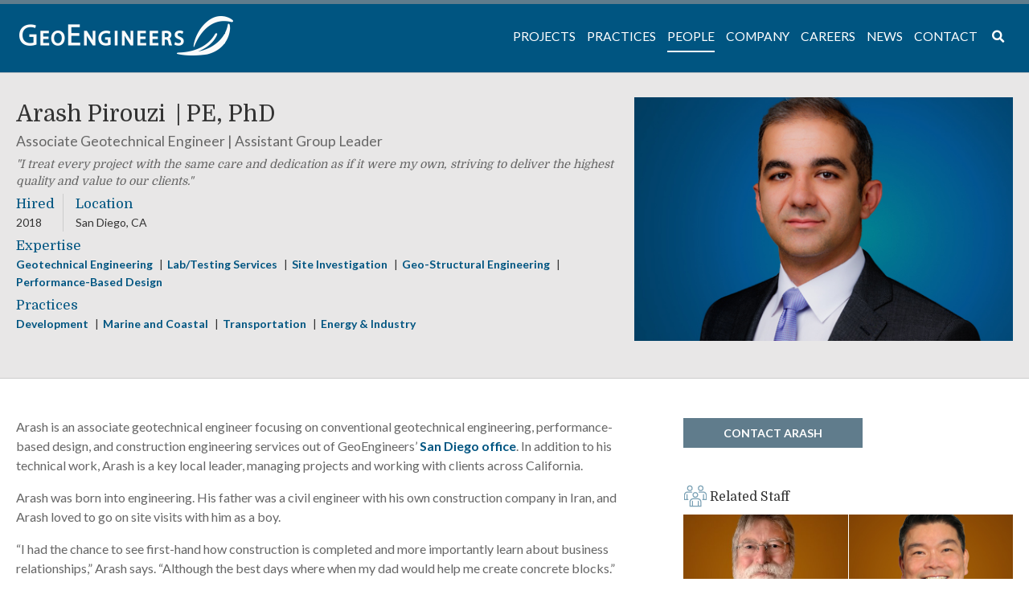

--- FILE ---
content_type: text/html; charset=UTF-8
request_url: https://www.geoengineers.com/people/arash-pirouzi/
body_size: 66361
content:
<!doctype html><html
lang=en-US><head><style>img.lazy{min-height:1px}</style><link
href=https://geowordpre-1653e8551db242db-endpoint.azureedge.net/wp-content/plugins/w3-total-cache/pub/js/lazyload.min.js?x40522 as=script><meta
http-equiv="X-UA-Compatible" content="IE=edge"><meta
charset="UTF-8"><meta
name="viewport" content="width=device-width, initial-scale=1"><link
rel=profile href=http://gmpg.org/xfn/11><title>Arash Pirouzi &#8211; GeoEngineers</title><meta
name='robots' content='max-image-preview:large'><style>img:is([sizes="auto" i], [sizes^="auto," i]){contain-intrinsic-size:3000px 1500px}</style><link
rel=dns-prefetch href=//www.geoengineers.com><link
rel=dns-prefetch href=//use.fontawesome.com><link
rel=dns-prefetch href=//fonts.googleapis.com><link
rel=alternate type=application/rss+xml title="GeoEngineers &raquo; Feed" href=https://www.geoengineers.com/feed/ ><link
rel=alternate type=application/rss+xml title="GeoEngineers &raquo; Comments Feed" href=https://www.geoengineers.com/comments/feed/ >
 <script src="//www.googletagmanager.com/gtag/js?id=G-N4TC49NCNT"  data-cfasync=false data-wpfc-render=false async></script> <script data-cfasync=false data-wpfc-render=false>var mi_version='9.8.0';var mi_track_user=true;var mi_no_track_reason='';var MonsterInsightsDefaultLocations={"page_location":"https:\/\/www.geoengineers.com\/people\/arash-pirouzi\/"};if(typeof MonsterInsightsPrivacyGuardFilter==='function'){var MonsterInsightsLocations=(typeof MonsterInsightsExcludeQuery==='object')?MonsterInsightsPrivacyGuardFilter(MonsterInsightsExcludeQuery):MonsterInsightsPrivacyGuardFilter(MonsterInsightsDefaultLocations);}else{var MonsterInsightsLocations=(typeof MonsterInsightsExcludeQuery==='object')?MonsterInsightsExcludeQuery:MonsterInsightsDefaultLocations;}
var disableStrs=['ga-disable-G-N4TC49NCNT',];function __gtagTrackerIsOptedOut(){for(var index=0;index<disableStrs.length;index++){if(document.cookie.indexOf(disableStrs[index]+'=true')>-1){return true;}}
return false;}
if(__gtagTrackerIsOptedOut()){for(var index=0;index<disableStrs.length;index++){window[disableStrs[index]]=true;}}
function __gtagTrackerOptout(){for(var index=0;index<disableStrs.length;index++){document.cookie=disableStrs[index]+'=true; expires=Thu, 31 Dec 2099 23:59:59 UTC; path=/';window[disableStrs[index]]=true;}}
if('undefined'===typeof gaOptout){function gaOptout(){__gtagTrackerOptout();}}
window.dataLayer=window.dataLayer||[];window.MonsterInsightsDualTracker={helpers:{},trackers:{},};if(mi_track_user){function __gtagDataLayer(){dataLayer.push(arguments);}
function __gtagTracker(type,name,parameters){if(!parameters){parameters={};}
if(parameters.send_to){__gtagDataLayer.apply(null,arguments);return;}
if(type==='event'){parameters.send_to=monsterinsights_frontend.v4_id;var hookName=name;if(typeof parameters['event_category']!=='undefined'){hookName=parameters['event_category']+':'+name;}
if(typeof MonsterInsightsDualTracker.trackers[hookName]!=='undefined'){MonsterInsightsDualTracker.trackers[hookName](parameters);}else{__gtagDataLayer('event',name,parameters);}}else{__gtagDataLayer.apply(null,arguments);}}
__gtagTracker('js',new Date());__gtagTracker('set',{'developer_id.dZGIzZG':true,});if(MonsterInsightsLocations.page_location){__gtagTracker('set',MonsterInsightsLocations);}
__gtagTracker('config','G-N4TC49NCNT',{"forceSSL":"true"});window.gtag=__gtagTracker;(function(){var noopfn=function(){return null;};var newtracker=function(){return new Tracker();};var Tracker=function(){return null;};var p=Tracker.prototype;p.get=noopfn;p.set=noopfn;p.send=function(){var args=Array.prototype.slice.call(arguments);args.unshift('send');__gaTracker.apply(null,args);};var __gaTracker=function(){var len=arguments.length;if(len===0){return;}
var f=arguments[len-1];if(typeof f!=='object'||f===null||typeof f.hitCallback!=='function'){if('send'===arguments[0]){var hitConverted,hitObject=false,action;if('event'===arguments[1]){if('undefined'!==typeof arguments[3]){hitObject={'eventAction':arguments[3],'eventCategory':arguments[2],'eventLabel':arguments[4],'value':arguments[5]?arguments[5]:1,}}}
if('pageview'===arguments[1]){if('undefined'!==typeof arguments[2]){hitObject={'eventAction':'page_view','page_path':arguments[2],}}}
if(typeof arguments[2]==='object'){hitObject=arguments[2];}
if(typeof arguments[5]==='object'){Object.assign(hitObject,arguments[5]);}
if('undefined'!==typeof arguments[1].hitType){hitObject=arguments[1];if('pageview'===hitObject.hitType){hitObject.eventAction='page_view';}}
if(hitObject){action='timing'===arguments[1].hitType?'timing_complete':hitObject.eventAction;hitConverted=mapArgs(hitObject);__gtagTracker('event',action,hitConverted);}}
return;}
function mapArgs(args){var arg,hit={};var gaMap={'eventCategory':'event_category','eventAction':'event_action','eventLabel':'event_label','eventValue':'event_value','nonInteraction':'non_interaction','timingCategory':'event_category','timingVar':'name','timingValue':'value','timingLabel':'event_label','page':'page_path','location':'page_location','title':'page_title','referrer':'page_referrer',};for(arg in args){if(!(!args.hasOwnProperty(arg)||!gaMap.hasOwnProperty(arg))){hit[gaMap[arg]]=args[arg];}else{hit[arg]=args[arg];}}
return hit;}
try{f.hitCallback();}catch(ex){}};__gaTracker.create=newtracker;__gaTracker.getByName=newtracker;__gaTracker.getAll=function(){return[];};__gaTracker.remove=noopfn;__gaTracker.loaded=true;window['__gaTracker']=__gaTracker;})();}else{console.log("");(function(){function __gtagTracker(){return null;}
window['__gtagTracker']=__gtagTracker;window['gtag']=__gtagTracker;})();}</script> <link
rel=stylesheet href="https://www.geoengineers.com/?x40522&amp;w3tc_minify=a5ff7.css" media=all><style id=classic-theme-styles-inline-css>.wp-block-button__link{color:#fff;background-color:#32373c;border-radius:9999px;box-shadow:none;text-decoration:none;padding:calc(.667em + 2px) calc(1.333em + 2px);font-size:1.125em}.wp-block-file__button{background:#32373c;color:#fff;text-decoration:none}</style><style id=global-styles-inline-css>/*<![CDATA[*/:root{--wp--preset--aspect-ratio--square:1;--wp--preset--aspect-ratio--4-3:4/3;--wp--preset--aspect-ratio--3-4:3/4;--wp--preset--aspect-ratio--3-2:3/2;--wp--preset--aspect-ratio--2-3:2/3;--wp--preset--aspect-ratio--16-9:16/9;--wp--preset--aspect-ratio--9-16:9/16;--wp--preset--color--black:#000;--wp--preset--color--cyan-bluish-gray:#abb8c3;--wp--preset--color--white:#fff;--wp--preset--color--pale-pink:#f78da7;--wp--preset--color--vivid-red:#cf2e2e;--wp--preset--color--luminous-vivid-orange:#ff6900;--wp--preset--color--luminous-vivid-amber:#fcb900;--wp--preset--color--light-green-cyan:#7bdcb5;--wp--preset--color--vivid-green-cyan:#00d084;--wp--preset--color--pale-cyan-blue:#8ed1fc;--wp--preset--color--vivid-cyan-blue:#0693e3;--wp--preset--color--vivid-purple:#9b51e0;--wp--preset--gradient--vivid-cyan-blue-to-vivid-purple:linear-gradient(135deg,rgba(6,147,227,1) 0%,rgb(155,81,224) 100%);--wp--preset--gradient--light-green-cyan-to-vivid-green-cyan:linear-gradient(135deg,rgb(122,220,180) 0%,rgb(0,208,130) 100%);--wp--preset--gradient--luminous-vivid-amber-to-luminous-vivid-orange:linear-gradient(135deg,rgba(252,185,0,1) 0%,rgba(255,105,0,1) 100%);--wp--preset--gradient--luminous-vivid-orange-to-vivid-red:linear-gradient(135deg,rgba(255,105,0,1) 0%,rgb(207,46,46) 100%);--wp--preset--gradient--very-light-gray-to-cyan-bluish-gray:linear-gradient(135deg,rgb(238,238,238) 0%,rgb(169,184,195) 100%);--wp--preset--gradient--cool-to-warm-spectrum:linear-gradient(135deg,rgb(74,234,220) 0%,rgb(151,120,209) 20%,rgb(207,42,186) 40%,rgb(238,44,130) 60%,rgb(251,105,98) 80%,rgb(254,248,76) 100%);--wp--preset--gradient--blush-light-purple:linear-gradient(135deg,rgb(255,206,236) 0%,rgb(152,150,240) 100%);--wp--preset--gradient--blush-bordeaux:linear-gradient(135deg,rgb(254,205,165) 0%,rgb(254,45,45) 50%,rgb(107,0,62) 100%);--wp--preset--gradient--luminous-dusk:linear-gradient(135deg,rgb(255,203,112) 0%,rgb(199,81,192) 50%,rgb(65,88,208) 100%);--wp--preset--gradient--pale-ocean:linear-gradient(135deg,rgb(255,245,203) 0%,rgb(182,227,212) 50%,rgb(51,167,181) 100%);--wp--preset--gradient--electric-grass:linear-gradient(135deg,rgb(202,248,128) 0%,rgb(113,206,126) 100%);--wp--preset--gradient--midnight:linear-gradient(135deg,rgb(2,3,129) 0%,rgb(40,116,252) 100%);--wp--preset--font-size--small:13px;--wp--preset--font-size--medium:20px;--wp--preset--font-size--large:36px;--wp--preset--font-size--x-large:42px;--wp--preset--spacing--20:0.44rem;--wp--preset--spacing--30:0.67rem;--wp--preset--spacing--40:1rem;--wp--preset--spacing--50:1.5rem;--wp--preset--spacing--60:2.25rem;--wp--preset--spacing--70:3.38rem;--wp--preset--spacing--80:5.06rem;--wp--preset--shadow--natural:6px 6px 9px rgba(0, 0, 0, 0.2);--wp--preset--shadow--deep:12px 12px 50px rgba(0, 0, 0, 0.4);--wp--preset--shadow--sharp:6px 6px 0px rgba(0, 0, 0, 0.2);--wp--preset--shadow--outlined:6px 6px 0px -3px rgba(255, 255, 255, 1), 6px 6px rgba(0, 0, 0, 1);--wp--preset--shadow--crisp:6px 6px 0px rgba(0, 0, 0, 1)}:where(.is-layout-flex){gap:0.5em}:where(.is-layout-grid){gap:0.5em}body .is-layout-flex{display:flex}.is-layout-flex{flex-wrap:wrap;align-items:center}.is-layout-flex>:is(*,div){margin:0}body .is-layout-grid{display:grid}.is-layout-grid>:is(*,div){margin:0}:where(.wp-block-columns.is-layout-flex){gap:2em}:where(.wp-block-columns.is-layout-grid){gap:2em}:where(.wp-block-post-template.is-layout-flex){gap:1.25em}:where(.wp-block-post-template.is-layout-grid){gap:1.25em}.has-black-color{color:var(--wp--preset--color--black) !important}.has-cyan-bluish-gray-color{color:var(--wp--preset--color--cyan-bluish-gray) !important}.has-white-color{color:var(--wp--preset--color--white) !important}.has-pale-pink-color{color:var(--wp--preset--color--pale-pink) !important}.has-vivid-red-color{color:var(--wp--preset--color--vivid-red) !important}.has-luminous-vivid-orange-color{color:var(--wp--preset--color--luminous-vivid-orange) !important}.has-luminous-vivid-amber-color{color:var(--wp--preset--color--luminous-vivid-amber) !important}.has-light-green-cyan-color{color:var(--wp--preset--color--light-green-cyan) !important}.has-vivid-green-cyan-color{color:var(--wp--preset--color--vivid-green-cyan) !important}.has-pale-cyan-blue-color{color:var(--wp--preset--color--pale-cyan-blue) !important}.has-vivid-cyan-blue-color{color:var(--wp--preset--color--vivid-cyan-blue) !important}.has-vivid-purple-color{color:var(--wp--preset--color--vivid-purple) !important}.has-black-background-color{background-color:var(--wp--preset--color--black) !important}.has-cyan-bluish-gray-background-color{background-color:var(--wp--preset--color--cyan-bluish-gray) !important}.has-white-background-color{background-color:var(--wp--preset--color--white) !important}.has-pale-pink-background-color{background-color:var(--wp--preset--color--pale-pink) !important}.has-vivid-red-background-color{background-color:var(--wp--preset--color--vivid-red) !important}.has-luminous-vivid-orange-background-color{background-color:var(--wp--preset--color--luminous-vivid-orange) !important}.has-luminous-vivid-amber-background-color{background-color:var(--wp--preset--color--luminous-vivid-amber) !important}.has-light-green-cyan-background-color{background-color:var(--wp--preset--color--light-green-cyan) !important}.has-vivid-green-cyan-background-color{background-color:var(--wp--preset--color--vivid-green-cyan) !important}.has-pale-cyan-blue-background-color{background-color:var(--wp--preset--color--pale-cyan-blue) !important}.has-vivid-cyan-blue-background-color{background-color:var(--wp--preset--color--vivid-cyan-blue) !important}.has-vivid-purple-background-color{background-color:var(--wp--preset--color--vivid-purple) !important}.has-black-border-color{border-color:var(--wp--preset--color--black) !important}.has-cyan-bluish-gray-border-color{border-color:var(--wp--preset--color--cyan-bluish-gray) !important}.has-white-border-color{border-color:var(--wp--preset--color--white) !important}.has-pale-pink-border-color{border-color:var(--wp--preset--color--pale-pink) !important}.has-vivid-red-border-color{border-color:var(--wp--preset--color--vivid-red) !important}.has-luminous-vivid-orange-border-color{border-color:var(--wp--preset--color--luminous-vivid-orange) !important}.has-luminous-vivid-amber-border-color{border-color:var(--wp--preset--color--luminous-vivid-amber) !important}.has-light-green-cyan-border-color{border-color:var(--wp--preset--color--light-green-cyan) !important}.has-vivid-green-cyan-border-color{border-color:var(--wp--preset--color--vivid-green-cyan) !important}.has-pale-cyan-blue-border-color{border-color:var(--wp--preset--color--pale-cyan-blue) !important}.has-vivid-cyan-blue-border-color{border-color:var(--wp--preset--color--vivid-cyan-blue) !important}.has-vivid-purple-border-color{border-color:var(--wp--preset--color--vivid-purple) !important}.has-vivid-cyan-blue-to-vivid-purple-gradient-background{background:var(--wp--preset--gradient--vivid-cyan-blue-to-vivid-purple) !important}.has-light-green-cyan-to-vivid-green-cyan-gradient-background{background:var(--wp--preset--gradient--light-green-cyan-to-vivid-green-cyan) !important}.has-luminous-vivid-amber-to-luminous-vivid-orange-gradient-background{background:var(--wp--preset--gradient--luminous-vivid-amber-to-luminous-vivid-orange) !important}.has-luminous-vivid-orange-to-vivid-red-gradient-background{background:var(--wp--preset--gradient--luminous-vivid-orange-to-vivid-red) !important}.has-very-light-gray-to-cyan-bluish-gray-gradient-background{background:var(--wp--preset--gradient--very-light-gray-to-cyan-bluish-gray) !important}.has-cool-to-warm-spectrum-gradient-background{background:var(--wp--preset--gradient--cool-to-warm-spectrum) !important}.has-blush-light-purple-gradient-background{background:var(--wp--preset--gradient--blush-light-purple) !important}.has-blush-bordeaux-gradient-background{background:var(--wp--preset--gradient--blush-bordeaux) !important}.has-luminous-dusk-gradient-background{background:var(--wp--preset--gradient--luminous-dusk) !important}.has-pale-ocean-gradient-background{background:var(--wp--preset--gradient--pale-ocean) !important}.has-electric-grass-gradient-background{background:var(--wp--preset--gradient--electric-grass) !important}.has-midnight-gradient-background{background:var(--wp--preset--gradient--midnight) !important}.has-small-font-size{font-size:var(--wp--preset--font-size--small) !important}.has-medium-font-size{font-size:var(--wp--preset--font-size--medium) !important}.has-large-font-size{font-size:var(--wp--preset--font-size--large) !important}.has-x-large-font-size{font-size:var(--wp--preset--font-size--x-large) !important}:where(.wp-block-post-template.is-layout-flex){gap:1.25em}:where(.wp-block-post-template.is-layout-grid){gap:1.25em}:where(.wp-block-columns.is-layout-flex){gap:2em}:where(.wp-block-columns.is-layout-grid){gap:2em}:root :where(.wp-block-pullquote){font-size:1.5em;line-height:1.6}/*]]>*/</style><link
rel=stylesheet href="https://www.geoengineers.com/?x40522&amp;w3tc_minify=f154b.css" media=all><link
rel=stylesheet href="https://www.geoengineers.com/?x40522&amp;w3tc_minify=dd2f8.css" media=all><link
rel=stylesheet href="https://www.geoengineers.com/?x40522&amp;w3tc_minify=aec52.css" media=all><link
rel=stylesheet id=tp-lato-css href='https://fonts.googleapis.com/css?family=Lato%3A400%2C400i%2C700&#038;ver=6.8.3' type=text/css media=all><link
rel=stylesheet id=tp-domine-css href='https://fonts.googleapis.com/css?family=Domine%3A400%2C700&#038;ver=6.8.3' type=text/css media=all><link
rel=stylesheet id=ubermenu-lato-css href='//fonts.googleapis.com/css?family=Lato%3A%2C300%2C400%2C700&#038;ver=6.8.3' type=text/css media=all><link
rel=stylesheet href="https://www.geoengineers.com/?x40522&amp;w3tc_minify=b9812.css" media=all><link
rel=stylesheet href="https://www.geoengineers.com/?x40522&amp;w3tc_minify=9a0d4.css" media=all><link
rel=stylesheet id=geo-google-fonts-css href='https://fonts.googleapis.com/css?family=Domine%7CLato%3A400%2C400i%2C700&#038;ver=6.8.3' type=text/css media=all><link
rel=stylesheet href="https://www.geoengineers.com/?x40522&amp;w3tc_minify=edb71.css" media=all><link
rel=stylesheet href="https://www.geoengineers.com/?x40522&amp;w3tc_minify=2c6aa.css" media=all><link
rel=stylesheet href="https://www.geoengineers.com/?x40522&amp;w3tc_minify=edd5c.css" media=all> <script src="https://www.geoengineers.com/?x40522&amp;w3tc_minify=082e5.js"></script> <script data-cfasync=false data-wpfc-render=false id=monsterinsights-frontend-script-js-extra>var monsterinsights_frontend={"js_events_tracking":"true","download_extensions":"doc,pdf,ppt,zip,xls,docx,pptx,xlsx","inbound_paths":"[]","home_url":"https:\/\/www.geoengineers.com","hash_tracking":"false","v4_id":"G-N4TC49NCNT"};</script> <script src="https://www.geoengineers.com/?x40522&amp;w3tc_minify=d52ed.js"></script> <script src="https://www.geoengineers.com/?x40522&amp;w3tc_minify=f4ea6.js"></script> <script src="https://www.geoengineers.com/?x40522&amp;w3tc_minify=d7733.js"></script> <script src="https://www.geoengineers.com/?x40522&amp;w3tc_minify=5260b.js"></script> <link
rel=https://api.w.org/ href=https://www.geoengineers.com/wp-json/ ><link
rel=EditURI type=application/rsd+xml title=RSD href=https://www.geoengineers.com/xmlrpc.php?rsd><meta
name="generator" content="WordPress 6.8.3"><link
rel=canonical href=https://www.geoengineers.com/people/arash-pirouzi/ ><link
rel=shortlink href='https://www.geoengineers.com/?p=6175'><link
rel=alternate title="oEmbed (JSON)" type=application/json+oembed href="https://www.geoengineers.com/wp-json/oembed/1.0/embed?url=https%3A%2F%2Fwww.geoengineers.com%2Fpeople%2Farash-pirouzi%2F"><link
rel=alternate title="oEmbed (XML)" type=text/xml+oembed href="https://www.geoengineers.com/wp-json/oembed/1.0/embed?url=https%3A%2F%2Fwww.geoengineers.com%2Fpeople%2Farash-pirouzi%2F&#038;format=xml"><style id=ubermenu-custom-generated-css>.fa{font-style:normal;font-variant:normal;font-weight:normal;font-family:FontAwesome}.ubermenu.ubermenu-main{background:none;border:none;box-shadow:none}.ubermenu.ubermenu-main .ubermenu-item-level-0>.ubermenu-target{border:none;box-shadow:none}.ubermenu.ubermenu-main.ubermenu-horizontal .ubermenu-submenu-drop.ubermenu-submenu-align-left_edge_bar, .ubermenu.ubermenu-main.ubermenu-horizontal .ubermenu-submenu-drop.ubermenu-submenu-align-full_width{left:0}.ubermenu.ubermenu-main.ubermenu-horizontal .ubermenu-item-level-0.ubermenu-active > .ubermenu-submenu-drop, .ubermenu.ubermenu-main.ubermenu-horizontal:not(.ubermenu-transition-shift) .ubermenu-item-level-0>.ubermenu-submenu-drop{margin-top:0}.ubermenu-main .ubermenu-item-level-0>.ubermenu-target{font-size:1.3em;text-transform:uppercase;color:#fff}.ubermenu-main .ubermenu-item-level-0 > .ubermenu-target, .ubermenu-main .ubermenu-item-level-0>.ubermenu-target.ubermenu-item-notext>.ubermenu-icon{line-height:1.3em}.ubermenu-main .ubermenu-nav .ubermenu-item.ubermenu-item-level-0>.ubermenu-target{font-weight:normal}.ubermenu.ubermenu-main .ubermenu-item-level-0:hover > .ubermenu-target, .ubermenu-main .ubermenu-item-level-0.ubermenu-active>.ubermenu-target{color:#fff}.ubermenu-main .ubermenu-item-level-0.ubermenu-current-menu-item > .ubermenu-target, .ubermenu-main .ubermenu-item-level-0.ubermenu-current-menu-parent > .ubermenu-target, .ubermenu-main .ubermenu-item-level-0.ubermenu-current-menu-ancestor>.ubermenu-target{color:#fff}.ubermenu-main .ubermenu-item.ubermenu-item-level-0>.ubermenu-highlight{color:#fff}.ubermenu-main .ubermenu-submenu .ubermenu-highlight{color:#005581}.ubermenu-main .ubermenu-submenu .ubermenu-item-header.ubermenu-has-submenu-stack>.ubermenu-target{border:none}.ubermenu-main .ubermenu-submenu-type-stack{padding-top:0}.ubermenu-main .ubermenu-item-normal>.ubermenu-target{color:#005581;font-size:1em}.ubermenu.ubermenu-main .ubermenu-item-normal > .ubermenu-target:hover, .ubermenu.ubermenu-main .ubermenu-item-normal.ubermenu-active>.ubermenu-target{color:#fff;background-color:#607c8c}.ubermenu-main .ubermenu-item-normal.ubermenu-current-menu-item>.ubermenu-target{color:005581}.ubermenu.ubermenu-main .ubermenu-tabs .ubermenu-tabs-group>.ubermenu-tab>.ubermenu-target{font-size:60px}.ubermenu.ubermenu-main .ubermenu-tab>.ubermenu-target{color:#fff}.ubermenu-responsive-toggle.ubermenu-responsive-toggle-main{font-size:48px;color:#fff}.ubermenu-main, .ubermenu-main .ubermenu-target, .ubermenu-main .ubermenu-nav .ubermenu-item-level-0 .ubermenu-target, .ubermenu-main div, .ubermenu-main p, .ubermenu-main input{font-family:'Lato',sans-serif;font-weight:400}.ubermenu .ubermenu-submenu.ubermenu-submenu-id-1906{width:300px;min-width:300px}.ubermenu .ubermenu-item-1895>.ubermenu-target.ubermenu-item-layout-image_left>.ubermenu-target-text{padding-left:276px}.ubermenu .ubermenu-item.ubermenu-item-1895 > .ubermenu-target,.ubermenu .ubermenu-item.ubermenu-item-1895 > .ubermenu-content-block,.ubermenu .ubermenu-item.ubermenu-item-1895.ubermenu-custom-content-padded{padding:-20px 0px 0px 0px}.ubermenu .ubermenu-submenu.ubermenu-submenu-id-2609{width:500px;min-width:500px}.ubermenu-main .ubermenu-item-level-0 > .ubermenu-target > .ubermenu-target-text,.ubermenu-main .ubermenu-item-level-0.ubermenu-active>.ubermenu-target>.ubermenu-target-text{position:relative}.ubermenu-main .ubermenu-item-level-0 > .ubermenu-target > .ubermenu-target-text:before,.ubermenu-main .ubermenu-item-level-0.ubermenu-active>.ubermenu-target>.ubermenu-target-text:before{content:'';display:block;position:absolute;left:50%;bottom:-10px;border-top:2px solid white;width:0;transition:.2s all ease-in}.ubermenu-main .ubermenu-item-level-0:hover > .ubermenu-target >  .ubermenu-target-text:before,.ubermenu-main .ubermenu-item-level-0.ubermenu-active>.ubermenu-target>.ubermenu-target-text:before{width:100%;left:0}.menu-heading{color:#333;font-family:'Domine',serif !important;font-size:1.25em;font-weight:400}.ubermenu .ubermenu-target-text{text-transform:uppercase}.ubermenu-main .ubermenu-item-level-0.ubermenu-current-menu-item > .ubermenu-target > .ubermenu-target-text:before, .ubermenu-main .ubermenu-item-level-0.ubermenu-current-menu-ancestor > .ubermenu-target > .ubermenu-target-text:before, .ubermenu-main .ubermenu-item-level-0.ubermenu-current_page_ancestor>.ubermenu-target>.ubermenu-target-text:before{content:'';display:block;position:absolute;left:0;bottom:-10px;border-top:2px solid white;width:100%}.ubermenu-main .ubermenu-item-level-0 > .ubermenu-target, .ubermenu-main .ubermenu-item-level-0>.ubermenu-target.ubermenu-item-notext>.ubermenu-icon{padding-left:4px !important}.ubermenu.ubermenu-main.ubermenu-horizontal .ubermenu-item-level-0.ubermenu-active > .ubermenu-submenu-drop, .ubermenu.ubermenu-main.ubermenu-horizontal:not(.ubermenu-transition-shift) .ubermenu-item-level-0>.ubermenu-submenu-drop{margin-top:5px}</style><meta
name="generator" content="Powered by Slider Revolution 6.7.37 - responsive, Mobile-Friendly Slider Plugin for WordPress with comfortable drag and drop interface."><link
rel=icon href=/wp-content/uploads/2017/11/cropped-VimeoG_300-01-32x32.png?x40522 sizes=32x32><link
rel=icon href=/wp-content/uploads/2017/11/cropped-VimeoG_300-01-192x192.png?x40522 sizes=192x192><link
rel=apple-touch-icon href=/wp-content/uploads/2017/11/cropped-VimeoG_300-01-180x180.png?x40522><meta
name="msapplication-TileImage" content="https://geowordpre-1653e8551db242db-endpoint.azureedge.net/wp-content/uploads/2017/11/cropped-VimeoG_300-01-270x270.png?x40522"> <script>function setREVStartSize(e){window.RSIW=window.RSIW===undefined?window.innerWidth:window.RSIW;window.RSIH=window.RSIH===undefined?window.innerHeight:window.RSIH;try{var pw=document.getElementById(e.c).parentNode.offsetWidth,newh;pw=pw===0||isNaN(pw)||(e.l=="fullwidth"||e.layout=="fullwidth")?window.RSIW:pw;e.tabw=e.tabw===undefined?0:parseInt(e.tabw);e.thumbw=e.thumbw===undefined?0:parseInt(e.thumbw);e.tabh=e.tabh===undefined?0:parseInt(e.tabh);e.thumbh=e.thumbh===undefined?0:parseInt(e.thumbh);e.tabhide=e.tabhide===undefined?0:parseInt(e.tabhide);e.thumbhide=e.thumbhide===undefined?0:parseInt(e.thumbhide);e.mh=e.mh===undefined||e.mh==""||e.mh==="auto"?0:parseInt(e.mh,0);if(e.layout==="fullscreen"||e.l==="fullscreen")
newh=Math.max(e.mh,window.RSIH);else{e.gw=Array.isArray(e.gw)?e.gw:[e.gw];for(var i in e.rl)if(e.gw[i]===undefined||e.gw[i]===0)e.gw[i]=e.gw[i-1];e.gh=e.el===undefined||e.el===""||(Array.isArray(e.el)&&e.el.length==0)?e.gh:e.el;e.gh=Array.isArray(e.gh)?e.gh:[e.gh];for(var i in e.rl)if(e.gh[i]===undefined||e.gh[i]===0)e.gh[i]=e.gh[i-1];var nl=new Array(e.rl.length),ix=0,sl;e.tabw=e.tabhide>=pw?0:e.tabw;e.thumbw=e.thumbhide>=pw?0:e.thumbw;e.tabh=e.tabhide>=pw?0:e.tabh;e.thumbh=e.thumbhide>=pw?0:e.thumbh;for(var i in e.rl)nl[i]=e.rl[i]<window.RSIW?0:e.rl[i];sl=nl[0];for(var i in nl)if(sl>nl[i]&&nl[i]>0){sl=nl[i];ix=i;}
var m=pw>(e.gw[ix]+e.tabw+e.thumbw)?1:(pw-(e.tabw+e.thumbw))/(e.gw[ix]);newh=(e.gh[ix]*m)+(e.tabh+e.thumbh);}
var el=document.getElementById(e.c);if(el!==null&&el)el.style.height=newh+"px";el=document.getElementById(e.c+"_wrapper");if(el!==null&&el){el.style.height=newh+"px";el.style.display="block";}}catch(e){console.log("Failure at Presize of Slider:"+e)}};</script> </head><body
class="wp-singular cma_people-template-default single single-cma_people postid-6175 wp-theme-geoengineers"><div
id=page class=site>
<a
class="skip-link screen-reader-text" href=#content>Skip to content</a><div
class=top-blue></div><header
id=masthead class=site-header><nav
class=site-navigation><div
class=container><a
class="ubermenu-responsive-toggle ubermenu-responsive-toggle-main ubermenu-skin-minimal ubermenu-loc-primary ubermenu-responsive-toggle-content-align-left ubermenu-responsive-toggle-align-full " tabindex=0 data-ubermenu-target=ubermenu-main-56-primary-2   aria-label="Toggle Primary Menu"><i
class="fas fa-bars" ></i><img
class=lazy src="data:image/svg+xml,%3Csvg%20xmlns='http://www.w3.org/2000/svg'%20viewBox='0%200%20200%2038'%3E%3C/svg%3E" data-src=/wp-content/uploads/2017/08/logo2.png?x40522 alt=GeoEngineers width=200 height=38></a><nav
id=ubermenu-main-56-primary-2 class="ubermenu ubermenu-nojs ubermenu-main ubermenu-menu-56 ubermenu-loc-primary ubermenu-responsive ubermenu-responsive-default ubermenu-responsive-collapse ubermenu-horizontal ubermenu-transition-shift ubermenu-trigger-hover_intent ubermenu-skin-minimal  ubermenu-bar-align-full ubermenu-items-align-right ubermenu-bound ubermenu-disable-submenu-scroll ubermenu-retractors-responsive ubermenu-submenu-indicator-closes"><ul
id=ubermenu-nav-main-56-primary class=ubermenu-nav data-title="Primary Menu"><li
id=menu-item-1895 class="ubermenu-item ubermenu-item-type-post_type ubermenu-item-object-page ubermenu-item-home ubermenu-item-1895 ubermenu-item-level-0 ubermenu-column ubermenu-column-auto ubermenu-align-left ubermenu-disable-padding ubermenu-hide-mobile" ><a
class="ubermenu-target ubermenu-target-with-image ubermenu-item-layout-default ubermenu-item-layout-image_above ubermenu-item-notext" href=https://www.geoengineers.com/ tabindex=0><img
class="ubermenu-image ubermenu-image-size-full lazy" src="data:image/svg+xml,%3Csvg%20xmlns='http://www.w3.org/2000/svg'%20viewBox='0%200%20266%2050'%3E%3C/svg%3E" data-src=/wp-content/uploads/2017/08/logo2.png?x40522 data-srcset="https://geowordpre-1653e8551db242db-endpoint.azureedge.net/wp-content/uploads/2017/08/logo2.png?x40522 532w, https://geowordpre-1653e8551db242db-endpoint.azureedge.net/wp-content/uploads/2017/08/logo2-300x56.png?x40522 300w" data-sizes="(max-width: 532px) 100vw, 532px" width=266 height=50 alt></a></li><li
id=menu-item-4775 class="ubermenu-item ubermenu-item-type-custom ubermenu-item-object-custom ubermenu-item-4775 ubermenu-item-level-0 ubermenu-column ubermenu-column-auto ubermenu-hide-desktop" ><a
class="ubermenu-target ubermenu-item-layout-default ubermenu-item-layout-text_only" href=/ tabindex=0><span
class="ubermenu-target-title ubermenu-target-text">Home</span></a></li><li
id=menu-item-2547 class="ubermenu-item ubermenu-item-type-custom ubermenu-item-object-custom ubermenu-item-has-children ubermenu-item-2547 ubermenu-item-level-0 ubermenu-column ubermenu-column-auto ubermenu-has-submenu-drop ubermenu-has-submenu-mega" ><a
class="ubermenu-target ubermenu-item-layout-default ubermenu-item-layout-text_only" href=/projects tabindex=0><span
class="ubermenu-target-title ubermenu-target-text">Projects</span></a><ul
class="ubermenu-submenu ubermenu-submenu-id-2547 ubermenu-submenu-type-auto ubermenu-submenu-type-mega ubermenu-submenu-drop ubermenu-submenu-align-full_width"  ><li
id=menu-item-4490 class="ubermenu-item ubermenu-item-type-custom ubermenu-item-object-ubermenu-custom ubermenu-item-has-children ubermenu-item-4490 ubermenu-item-auto ubermenu-item-header ubermenu-item-level-1 ubermenu-column ubermenu-column-auto ubermenu-has-submenu-stack" ><ul
class="ubermenu-submenu ubermenu-submenu-id-4490 ubermenu-submenu-type-auto ubermenu-submenu-type-stack"  ><li
id=menu-item-4491-post-1117 class="ubermenu-item ubermenu-item-type-custom ubermenu-item-object-ubermenu-custom ubermenu-dynamic-post ubermenu-item-4491 ubermenu-item-4491-post-1117 ubermenu-item-auto ubermenu-item-normal ubermenu-item-level-2 ubermenu-column ubermenu-column-auto" ><a
class="ubermenu-target ubermenu-item-layout-default ubermenu-item-layout-text_only" href=https://www.geoengineers.com/projects/1918-eighth-avenue-shoring-design/ ><span
class="ubermenu-target-title ubermenu-target-text">1918 Eighth Avenue Shoring Design</span></a></li><li
id=menu-item-4491-post-1421359 class="ubermenu-item ubermenu-item-type-custom ubermenu-item-object-ubermenu-custom ubermenu-dynamic-post ubermenu-item-4491 ubermenu-item-4491-post-1421359 ubermenu-item-auto ubermenu-item-normal ubermenu-item-level-2 ubermenu-column ubermenu-column-auto" ><a
class="ubermenu-target ubermenu-item-layout-default ubermenu-item-layout-text_only" href=https://www.geoengineers.com/projects/28-chestnut-street-soe-design/ ><span
class="ubermenu-target-title ubermenu-target-text">28 Chestnut Street Support of Excavation (SOE) Design</span></a></li><li
id=menu-item-4491-post-1074 class="ubermenu-item ubermenu-item-type-custom ubermenu-item-object-ubermenu-custom ubermenu-dynamic-post ubermenu-item-4491 ubermenu-item-4491-post-1074 ubermenu-item-auto ubermenu-item-normal ubermenu-item-level-2 ubermenu-column ubermenu-column-auto" ><a
class="ubermenu-target ubermenu-item-layout-default ubermenu-item-layout-text_only" href=https://www.geoengineers.com/projects/45-ranch-habitat-restoration/ ><span
class="ubermenu-target-title ubermenu-target-text">45 Ranch Habitat Restoration</span></a></li><li
id=menu-item-4491-post-6196 class="ubermenu-item ubermenu-item-type-custom ubermenu-item-object-ubermenu-custom ubermenu-dynamic-post ubermenu-item-4491 ubermenu-item-4491-post-6196 ubermenu-item-auto ubermenu-item-normal ubermenu-item-level-2 ubermenu-column ubermenu-column-auto" ><a
class="ubermenu-target ubermenu-item-layout-default ubermenu-item-layout-text_only" href=https://www.geoengineers.com/projects/6196/ ><span
class="ubermenu-target-title ubermenu-target-text">450 Alaskan Way South Mixed-Use Highrise</span></a></li><li
id=menu-item-4491-post-6146 class="ubermenu-item ubermenu-item-type-custom ubermenu-item-object-ubermenu-custom ubermenu-dynamic-post ubermenu-item-4491 ubermenu-item-4491-post-6146 ubermenu-item-auto ubermenu-item-normal ubermenu-item-level-2 ubermenu-column ubermenu-column-auto" ><a
class="ubermenu-target ubermenu-item-layout-default ubermenu-item-layout-text_only" href=https://www.geoengineers.com/projects/adair-village-environmental-support/ ><span
class="ubermenu-target-title ubermenu-target-text">Adair Village Environmental Support</span></a></li><li
id=menu-item-4491-post-6158 class="ubermenu-item ubermenu-item-type-custom ubermenu-item-object-ubermenu-custom ubermenu-dynamic-post ubermenu-item-4491 ubermenu-item-4491-post-6158 ubermenu-item-auto ubermenu-item-normal ubermenu-item-level-2 ubermenu-column ubermenu-column-auto" ><a
class="ubermenu-target ubermenu-item-layout-default ubermenu-item-layout-text_only" href=https://www.geoengineers.com/projects/adams-mountain-landslide-evaluation/ ><span
class="ubermenu-target-title ubermenu-target-text">Adams Mountain Landslide Evaluation</span></a></li><li
id=menu-item-4491-post-6204 class="ubermenu-item ubermenu-item-type-custom ubermenu-item-object-ubermenu-custom ubermenu-dynamic-post ubermenu-item-4491 ubermenu-item-4491-post-6204 ubermenu-item-auto ubermenu-item-normal ubermenu-item-level-2 ubermenu-column ubermenu-column-auto" ><a
class="ubermenu-target ubermenu-item-layout-default ubermenu-item-layout-text_only" href=https://www.geoengineers.com/projects/air-regulatory-support-for-buick-resource-recycling-facility/ ><span
class="ubermenu-target-title ubermenu-target-text">Air Regulatory Support for Buick Resource Recycling Facility</span></a></li><li
id=menu-item-4491-post-9516 class="ubermenu-item ubermenu-item-type-custom ubermenu-item-object-ubermenu-custom ubermenu-dynamic-post ubermenu-item-4491 ubermenu-item-4491-post-9516 ubermenu-item-auto ubermenu-item-normal ubermenu-item-level-2 ubermenu-column ubermenu-column-auto" ><a
class="ubermenu-target ubermenu-item-layout-default ubermenu-item-layout-text_only" href=https://www.geoengineers.com/projects/alaskan-way-viaduct-and-battery-st-tunnel-demolition/ ><span
class="ubermenu-target-title ubermenu-target-text">Alaskan Way Viaduct and Battery St. Tunnel Demolition</span></a></li><li
id=menu-item-4491-post-1100 class="ubermenu-item ubermenu-item-type-custom ubermenu-item-object-ubermenu-custom ubermenu-dynamic-post ubermenu-item-4491 ubermenu-item-4491-post-1100 ubermenu-item-auto ubermenu-item-normal ubermenu-item-level-2 ubermenu-column ubermenu-column-auto" ><a
class="ubermenu-target ubermenu-item-layout-default ubermenu-item-layout-text_only" href=https://www.geoengineers.com/projects/allen-institute-brain-research-facility/ ><span
class="ubermenu-target-title ubermenu-target-text">Allen Institute Brain Research Facility</span></a></li><li
id=menu-item-4491-post-6207 class="ubermenu-item ubermenu-item-type-custom ubermenu-item-object-ubermenu-custom ubermenu-dynamic-post ubermenu-item-4491 ubermenu-item-4491-post-6207 ubermenu-item-auto ubermenu-item-normal ubermenu-item-level-2 ubermenu-column ubermenu-column-auto" ><a
class="ubermenu-target ubermenu-item-layout-default ubermenu-item-layout-text_only" href=https://www.geoengineers.com/projects/asbury-power-plant-emission-support/ ><span
class="ubermenu-target-title ubermenu-target-text">Asbury Power Plant Emission Support</span></a></li><li
id=menu-item-4491-post-1075 class="ubermenu-item ubermenu-item-type-custom ubermenu-item-object-ubermenu-custom ubermenu-dynamic-post ubermenu-item-4491 ubermenu-item-4491-post-1075 ubermenu-item-auto ubermenu-item-normal ubermenu-item-level-2 ubermenu-column ubermenu-column-auto" ><a
class="ubermenu-target ubermenu-item-layout-default ubermenu-item-layout-text_only" href=https://www.geoengineers.com/projects/bayou-shoreline-protection-and-marsh-creation/ ><span
class="ubermenu-target-title ubermenu-target-text">Bayou Shoreline Protection and Marsh Creation</span></a></li><li
id=menu-item-4491-post-1078 class="ubermenu-item ubermenu-item-type-custom ubermenu-item-object-ubermenu-custom ubermenu-dynamic-post ubermenu-item-4491 ubermenu-item-4491-post-1078 ubermenu-item-auto ubermenu-item-normal ubermenu-item-level-2 ubermenu-column ubermenu-column-auto" ><a
class="ubermenu-target ubermenu-item-layout-default ubermenu-item-layout-text_only" href=https://www.geoengineers.com/projects/beaver-creek-habitat-restoration/ ><span
class="ubermenu-target-title ubermenu-target-text">Beaver Creek Habitat Restoration</span></a></li><li
id=menu-item-4491-post-11754 class="ubermenu-item ubermenu-item-type-custom ubermenu-item-object-ubermenu-custom ubermenu-dynamic-post ubermenu-item-4491 ubermenu-item-4491-post-11754 ubermenu-item-auto ubermenu-item-normal ubermenu-item-level-2 ubermenu-column ubermenu-column-auto" ><a
class="ubermenu-target ubermenu-item-layout-default ubermenu-item-layout-text_only" href=https://www.geoengineers.com/projects/report-on-best-management-practices-for-6ppd-and-6ppd-q/ ><span
class="ubermenu-target-title ubermenu-target-text">Best Management Practices Report for 6PPD and 6PPD-q</span></a></li><li
id=menu-item-4491-post-6051 class="ubermenu-item ubermenu-item-type-custom ubermenu-item-object-ubermenu-custom ubermenu-dynamic-post ubermenu-item-4491 ubermenu-item-4491-post-6051 ubermenu-item-auto ubermenu-item-normal ubermenu-item-level-2 ubermenu-column ubermenu-column-auto" ><a
class="ubermenu-target ubermenu-item-layout-default ubermenu-item-layout-text_only" href=https://www.geoengineers.com/projects/big-wood-river-bridge/ ><span
class="ubermenu-target-title ubermenu-target-text">Big Wood River Bridge</span></a></li><li
id=menu-item-4491-post-5779 class="ubermenu-item ubermenu-item-type-custom ubermenu-item-object-ubermenu-custom ubermenu-dynamic-post ubermenu-item-4491 ubermenu-item-4491-post-5779 ubermenu-item-auto ubermenu-item-normal ubermenu-item-level-2 ubermenu-column ubermenu-column-auto" ><a
class="ubermenu-target ubermenu-item-layout-default ubermenu-item-layout-text_only" href=https://www.geoengineers.com/projects/birch-creek-geomorphic-assessment/ ><span
class="ubermenu-target-title ubermenu-target-text">Birch Creek Geomorphic Assessment</span></a></li><li
id=menu-item-4491-post-1393337 class="ubermenu-item ubermenu-item-type-custom ubermenu-item-object-ubermenu-custom ubermenu-dynamic-post ubermenu-item-4491 ubermenu-item-4491-post-1393337 ubermenu-item-auto ubermenu-item-normal ubermenu-item-level-2 ubermenu-column ubermenu-column-auto" ><a
class="ubermenu-target ubermenu-item-layout-default ubermenu-item-layout-text_only" href=https://www.geoengineers.com/projects/bp-cherry-point-refinery-wetland-advance-mitigation-project-4/ ><span
class="ubermenu-target-title ubermenu-target-text">bp Cherry Point Refinery Wetland Advance Mitigation Project 4</span></a></li><li
id=menu-item-4491-post-1428944 class="ubermenu-item ubermenu-item-type-custom ubermenu-item-object-ubermenu-custom ubermenu-dynamic-post ubermenu-item-4491 ubermenu-item-4491-post-1428944 ubermenu-item-auto ubermenu-item-normal ubermenu-item-level-2 ubermenu-column ubermenu-column-auto" ><a
class="ubermenu-target ubermenu-item-layout-default ubermenu-item-layout-text_only" href=https://www.geoengineers.com/projects/bronx-river-cso/ ><span
class="ubermenu-target-title ubermenu-target-text">Bronx River Combined Sewer Overflow System</span></a></li><li
id=menu-item-4491-post-1076 class="ubermenu-item ubermenu-item-type-custom ubermenu-item-object-ubermenu-custom ubermenu-dynamic-post ubermenu-item-4491 ubermenu-item-4491-post-1076 ubermenu-item-auto ubermenu-item-normal ubermenu-item-level-2 ubermenu-column ubermenu-column-auto" ><a
class="ubermenu-target ubermenu-item-layout-default ubermenu-item-layout-text_only" href=https://www.geoengineers.com/projects/btc-pipeline-hdd-crossing-of-kura-river/ ><span
class="ubermenu-target-title ubermenu-target-text">BTC Pipeline HDD Crossing of Kura River</span></a></li><li
id=menu-item-4491-post-1421310 class="ubermenu-item ubermenu-item-type-custom ubermenu-item-object-ubermenu-custom ubermenu-dynamic-post ubermenu-item-4491 ubermenu-item-4491-post-1421310 ubermenu-item-auto ubermenu-item-normal ubermenu-item-level-2 ubermenu-column ubermenu-column-auto" ><a
class="ubermenu-target ubermenu-item-layout-default ubermenu-item-layout-text_only" href=https://www.geoengineers.com/projects/bucklin-point-wastewater-treatment-facility/ ><span
class="ubermenu-target-title ubermenu-target-text">Bucklin Point Wastewater Treatment Facility</span></a></li><li
id=menu-item-4491-post-9669 class="ubermenu-item ubermenu-item-type-custom ubermenu-item-object-ubermenu-custom ubermenu-dynamic-post ubermenu-item-4491 ubermenu-item-4491-post-9669 ubermenu-item-auto ubermenu-item-normal ubermenu-item-level-2 ubermenu-column ubermenu-column-auto" ><a
class="ubermenu-target ubermenu-item-layout-default ubermenu-item-layout-text_only" href=https://www.geoengineers.com/projects/caillou-lake-headlands-whiskey-island-coastal-restoration/ ><span
class="ubermenu-target-title ubermenu-target-text">Caillou Lake Headlands (Whiskey Island) Coastal Restoration</span></a></li><li
id=menu-item-4491-post-1098 class="ubermenu-item ubermenu-item-type-custom ubermenu-item-object-ubermenu-custom ubermenu-dynamic-post ubermenu-item-4491 ubermenu-item-4491-post-1098 ubermenu-item-auto ubermenu-item-normal ubermenu-item-level-2 ubermenu-column ubermenu-column-auto" ><a
class="ubermenu-target ubermenu-item-layout-default ubermenu-item-layout-text_only" href=https://www.geoengineers.com/projects/caminada-headlands-beach-and-dune-restoration/ ><span
class="ubermenu-target-title ubermenu-target-text">Caminada Headlands Beach and Dune Restoration</span></a></li><li
id=menu-item-4491-post-538081 class="ubermenu-item ubermenu-item-type-custom ubermenu-item-object-ubermenu-custom ubermenu-dynamic-post ubermenu-item-4491 ubermenu-item-4491-post-538081 ubermenu-item-auto ubermenu-item-normal ubermenu-item-level-2 ubermenu-column ubermenu-column-auto" ><a
class="ubermenu-target ubermenu-item-layout-default ubermenu-item-layout-text_only" href=https://www.geoengineers.com/projects/carolina-crossroads/ ><span
class="ubermenu-target-title ubermenu-target-text">Carolina Crossroads</span></a></li><li
id=menu-item-4491-post-1088 class="ubermenu-item ubermenu-item-type-custom ubermenu-item-object-ubermenu-custom ubermenu-dynamic-post ubermenu-item-4491 ubermenu-item-4491-post-1088 ubermenu-item-auto ubermenu-item-normal ubermenu-item-level-2 ubermenu-column ubermenu-column-auto" ><a
class="ubermenu-target ubermenu-item-layout-default ubermenu-item-layout-text_only" href=https://www.geoengineers.com/projects/snohomish-county-centennial-trail-extension-phase-1-and-2/ ><span
class="ubermenu-target-title ubermenu-target-text">Centennial Trail Extension</span></a></li><li
id=menu-item-4491-post-9034 class="ubermenu-item ubermenu-item-type-custom ubermenu-item-object-ubermenu-custom ubermenu-dynamic-post ubermenu-item-4491 ubermenu-item-4491-post-9034 ubermenu-item-auto ubermenu-item-normal ubermenu-item-level-2 ubermenu-column ubermenu-column-auto" ><a
class="ubermenu-target ubermenu-item-layout-default ubermenu-item-layout-text_only" href=https://www.geoengineers.com/projects/city-of-salem-police-station/ ><span
class="ubermenu-target-title ubermenu-target-text">City of Salem Police Station</span></a></li><li
id=menu-item-4491-post-10288 class="ubermenu-item ubermenu-item-type-custom ubermenu-item-object-ubermenu-custom ubermenu-dynamic-post ubermenu-item-4491 ubermenu-item-4491-post-10288 ubermenu-item-auto ubermenu-item-normal ubermenu-item-level-2 ubermenu-column ubermenu-column-auto" ><a
class="ubermenu-target ubermenu-item-layout-default ubermenu-item-layout-text_only" href=https://www.geoengineers.com/projects/coffee-creek-fish-barrier-removal/ ><span
class="ubermenu-target-title ubermenu-target-text">Coffee Creek Fish Barrier Removal</span></a></li><li
id=menu-item-4491-post-1089 class="ubermenu-item ubermenu-item-type-custom ubermenu-item-object-ubermenu-custom ubermenu-dynamic-post ubermenu-item-4491 ubermenu-item-4491-post-1089 ubermenu-item-auto ubermenu-item-normal ubermenu-item-level-2 ubermenu-column ubermenu-column-auto" ><a
class="ubermenu-target ubermenu-item-layout-default ubermenu-item-layout-text_only" href=https://www.geoengineers.com/projects/creating-chambers-bay-championship-golf-course/ ><span
class="ubermenu-target-title ubermenu-target-text">Creating Chambers Bay Championship Golf Course</span></a></li><li
id=menu-item-4491-post-1157 class="ubermenu-item ubermenu-item-type-custom ubermenu-item-object-ubermenu-custom ubermenu-dynamic-post ubermenu-item-4491 ubermenu-item-4491-post-1157 ubermenu-item-auto ubermenu-item-normal ubermenu-item-level-2 ubermenu-column ubermenu-column-auto" ><a
class="ubermenu-target ubermenu-item-layout-default ubermenu-item-layout-text_only" href=https://www.geoengineers.com/projects/delivering-pathogen-free-water-to-lower-elwha-klallam-salmon-hatchery/ ><span
class="ubermenu-target-title ubermenu-target-text">Delivering Pathogen-Free Water to Salmon Hatchery</span></a></li><li
id=menu-item-4491-post-11539 class="ubermenu-item ubermenu-item-type-custom ubermenu-item-object-ubermenu-custom ubermenu-dynamic-post ubermenu-item-4491 ubermenu-item-4491-post-11539 ubermenu-item-auto ubermenu-item-normal ubermenu-item-level-2 ubermenu-column ubermenu-column-auto" ><a
class="ubermenu-target ubermenu-item-layout-default ubermenu-item-layout-text_only" href=https://www.geoengineers.com/projects/dickerson-creek-culvert-replacement/ ><span
class="ubermenu-target-title ubermenu-target-text">Dickerson Creek Culvert Replacement</span></a></li><li
id=menu-item-4491-post-1106 class="ubermenu-item ubermenu-item-type-custom ubermenu-item-object-ubermenu-custom ubermenu-dynamic-post ubermenu-item-4491 ubermenu-item-4491-post-1106 ubermenu-item-auto ubermenu-item-normal ubermenu-item-level-2 ubermenu-column ubermenu-column-auto" ><a
class="ubermenu-target ubermenu-item-layout-default ubermenu-item-layout-text_only" href=https://www.geoengineers.com/projects/direct-pipe-installation-under-sabine-neches-levee/ ><span
class="ubermenu-target-title ubermenu-target-text">Direct Pipe Installation Under Sabine Neches Levee</span></a></li><li
id=menu-item-4491-post-1159 class="ubermenu-item ubermenu-item-type-custom ubermenu-item-object-ubermenu-custom ubermenu-dynamic-post ubermenu-item-4491 ubermenu-item-4491-post-1159 ubermenu-item-auto ubermenu-item-normal ubermenu-item-level-2 ubermenu-column ubermenu-column-auto" ><a
class="ubermenu-target ubermenu-item-layout-default ubermenu-item-layout-text_only" href=https://www.geoengineers.com/projects/innovative-directional-microtunnel-design-for-i-84-pipeline-crossing/ ><span
class="ubermenu-target-title ubermenu-target-text">Directional Microtunnel Design for I-84 Pipeline Crossing</span></a></li><li
id=menu-item-4491-post-1155 class="ubermenu-item ubermenu-item-type-custom ubermenu-item-object-ubermenu-custom ubermenu-dynamic-post ubermenu-item-4491 ubermenu-item-4491-post-1155 ubermenu-item-auto ubermenu-item-normal ubermenu-item-level-2 ubermenu-column ubermenu-column-auto" ><a
class="ubermenu-target ubermenu-item-layout-default ubermenu-item-layout-text_only" href=https://www.geoengineers.com/projects/aquifer-storage-and-recovery-feasibility-evaluation/ ><span
class="ubermenu-target-title ubermenu-target-text">Douglas County Aquifer Storage and Recovery Feasibility Evaluation</span></a></li><li
id=menu-item-4491-post-1081 class="ubermenu-item ubermenu-item-type-custom ubermenu-item-object-ubermenu-custom ubermenu-dynamic-post ubermenu-item-4491 ubermenu-item-4491-post-1081 ubermenu-item-auto ubermenu-item-normal ubermenu-item-level-2 ubermenu-column ubermenu-column-auto" ><a
class="ubermenu-target ubermenu-item-layout-default ubermenu-item-layout-text_only" href=https://www.geoengineers.com/projects/east-orleans-landbridge-shoreline-protection/ ><span
class="ubermenu-target-title ubermenu-target-text">East Orleans Landbridge Shoreline Protection</span></a></li><li
id=menu-item-4491-post-1391516 class="ubermenu-item ubermenu-item-type-custom ubermenu-item-object-ubermenu-custom ubermenu-dynamic-post ubermenu-item-4491 ubermenu-item-4491-post-1391516 ubermenu-item-auto ubermenu-item-normal ubermenu-item-level-2 ubermenu-column ubermenu-column-auto" ><a
class="ubermenu-target ubermenu-item-layout-default ubermenu-item-layout-text_only" href=https://www.geoengineers.com/projects/eastside-community-center/ ><span
class="ubermenu-target-title ubermenu-target-text">Eastside Community Center</span></a></li><li
id=menu-item-4491-post-1139 class="ubermenu-item ubermenu-item-type-custom ubermenu-item-object-ubermenu-custom ubermenu-dynamic-post ubermenu-item-4491 ubermenu-item-4491-post-1139 ubermenu-item-auto ubermenu-item-normal ubermenu-item-level-2 ubermenu-column ubermenu-column-auto" ><a
class="ubermenu-target ubermenu-item-layout-default ubermenu-item-layout-text_only" href=https://www.geoengineers.com/projects/electrical-transmission-line-permitting-support/ ><span
class="ubermenu-target-title ubermenu-target-text">Electrical Transmission Line Permitting Support</span></a></li><li
id=menu-item-4491-post-1101 class="ubermenu-item ubermenu-item-type-custom ubermenu-item-object-ubermenu-custom ubermenu-dynamic-post ubermenu-item-4491 ubermenu-item-4491-post-1101 ubermenu-item-auto ubermenu-item-normal ubermenu-item-level-2 ubermenu-column ubermenu-column-auto" ><a
class="ubermenu-target ubermenu-item-layout-default ubermenu-item-layout-text_only" href=https://www.geoengineers.com/projects/cleanup-underway-at-former-gold-processing-site-in-nome-alaska/ ><span
class="ubermenu-target-title ubermenu-target-text">Environmental Cleanup at Former Gold Processing Site in Nome, Alaska</span></a></li><li
id=menu-item-4491-post-1391422 class="ubermenu-item ubermenu-item-type-custom ubermenu-item-object-ubermenu-custom ubermenu-dynamic-post ubermenu-item-4491 ubermenu-item-4491-post-1391422 ubermenu-item-auto ubermenu-item-normal ubermenu-item-level-2 ubermenu-column ubermenu-column-auto" ><a
class="ubermenu-target ubermenu-item-layout-default ubermenu-item-layout-text_only" href=https://www.geoengineers.com/projects/federal-way-link-light-rail-extension/ ><span
class="ubermenu-target-title ubermenu-target-text">Federal Way Link Light Rail Extension</span></a></li><li
id=menu-item-4491-post-9394 class="ubermenu-item ubermenu-item-type-custom ubermenu-item-object-ubermenu-custom ubermenu-dynamic-post ubermenu-item-4491 ubermenu-item-4491-post-9394 ubermenu-item-auto ubermenu-item-normal ubermenu-item-level-2 ubermenu-column ubermenu-column-auto" ><a
class="ubermenu-target ubermenu-item-layout-default ubermenu-item-layout-text_only" href=https://www.geoengineers.com/projects/fort-hall-bottoms-tributary-assessment/ ><span
class="ubermenu-target-title ubermenu-target-text">Fort Hall Bottoms Tributary Assessment</span></a></li><li
id=menu-item-4491-post-1419736 class="ubermenu-item ubermenu-item-type-custom ubermenu-item-object-ubermenu-custom ubermenu-dynamic-post ubermenu-item-4491 ubermenu-item-4491-post-1419736 ubermenu-item-auto ubermenu-item-normal ubermenu-item-level-2 ubermenu-column ubermenu-column-auto" ><a
class="ubermenu-target ubermenu-item-layout-default ubermenu-item-layout-text_only" href=https://www.geoengineers.com/projects/foundation-medicine-tower-at-400-summer-street/ ><span
class="ubermenu-target-title ubermenu-target-text">Foundation Medicine Tower at 400 Summer Street</span></a></li><li
id=menu-item-4491-post-1132 class="ubermenu-item ubermenu-item-type-custom ubermenu-item-object-ubermenu-custom ubermenu-dynamic-post ubermenu-item-4491 ubermenu-item-4491-post-1132 ubermenu-item-auto ubermenu-item-normal ubermenu-item-level-2 ubermenu-column ubermenu-column-auto" ><a
class="ubermenu-target ubermenu-item-layout-default ubermenu-item-layout-text_only" href=https://www.geoengineers.com/projects/gasconade-river-bridge-foundation-remediation/ ><span
class="ubermenu-target-title ubermenu-target-text">Gasconade River Bridge Foundation Remediation</span></a></li><li
id=menu-item-4491-post-1086 class="ubermenu-item ubermenu-item-type-custom ubermenu-item-object-ubermenu-custom ubermenu-dynamic-post ubermenu-item-4491 ubermenu-item-4491-post-1086 ubermenu-item-auto ubermenu-item-normal ubermenu-item-level-2 ubermenu-column ubermenu-column-auto" ><a
class="ubermenu-target ubermenu-item-layout-default ubermenu-item-layout-text_only" href=https://www.geoengineers.com/projects/bill-melinda-gates-foundation-headquarters-environmental-services/ ><span
class="ubermenu-target-title ubermenu-target-text">Gates Foundation Headquarters, Environmental Services</span></a></li><li
id=menu-item-4491-post-1145 class="ubermenu-item ubermenu-item-type-custom ubermenu-item-object-ubermenu-custom ubermenu-dynamic-post ubermenu-item-4491 ubermenu-item-4491-post-1145 ubermenu-item-auto ubermenu-item-normal ubermenu-item-level-2 ubermenu-column ubermenu-column-auto" ><a
class="ubermenu-target ubermenu-item-layout-default ubermenu-item-layout-text_only" href=https://www.geoengineers.com/projects/bill-melinda-gates-foundation-headquarters-geotechnical-services/ ><span
class="ubermenu-target-title ubermenu-target-text">Gates Foundation Headquarters, Geotechnical Services</span></a></li><li
id=menu-item-4491-post-11746 class="ubermenu-item ubermenu-item-type-custom ubermenu-item-object-ubermenu-custom ubermenu-dynamic-post ubermenu-item-4491 ubermenu-item-4491-post-11746 ubermenu-item-auto ubermenu-item-normal ubermenu-item-level-2 ubermenu-column ubermenu-column-auto" ><a
class="ubermenu-target ubermenu-item-layout-default ubermenu-item-layout-text_only" href=https://www.geoengineers.com/projects/gerry-frank-amphitheater/ ><span
class="ubermenu-target-title ubermenu-target-text">Gerry Frank Amphitheater</span></a></li><li
id=menu-item-4491-post-1152068 class="ubermenu-item ubermenu-item-type-custom ubermenu-item-object-ubermenu-custom ubermenu-dynamic-post ubermenu-item-4491 ubermenu-item-4491-post-1152068 ubermenu-item-auto ubermenu-item-normal ubermenu-item-level-2 ubermenu-column ubermenu-column-auto" ><a
class="ubermenu-target ubermenu-item-layout-default ubermenu-item-layout-text_only" href=https://www.geoengineers.com/projects/go-east-landfill-closure-and-alpine-estates-subdivision/ ><span
class="ubermenu-target-title ubermenu-target-text">Go East Landfill Closure and Alpine Estates Subdivision</span></a></li><li
id=menu-item-4491-post-1131 class="ubermenu-item ubermenu-item-type-custom ubermenu-item-object-ubermenu-custom ubermenu-dynamic-post ubermenu-item-4491 ubermenu-item-4491-post-1131 ubermenu-item-auto ubermenu-item-normal ubermenu-item-level-2 ubermenu-column ubermenu-column-auto" ><a
class="ubermenu-target ubermenu-item-layout-default ubermenu-item-layout-text_only" href=https://www.geoengineers.com/projects/gonzaga-university-kennedy-apartments/ ><span
class="ubermenu-target-title ubermenu-target-text">Gonzaga University Kennedy Apartments</span></a></li><li
id=menu-item-4491-post-5785 class="ubermenu-item ubermenu-item-type-custom ubermenu-item-object-ubermenu-custom ubermenu-dynamic-post ubermenu-item-4491 ubermenu-item-4491-post-5785 ubermenu-item-auto ubermenu-item-normal ubermenu-item-level-2 ubermenu-column ubermenu-column-auto" ><a
class="ubermenu-target ubermenu-item-layout-default ubermenu-item-layout-text_only" href=https://www.geoengineers.com/projects/granite-creek-restoration-design/ ><span
class="ubermenu-target-title ubermenu-target-text">Granite Creek Restoration Design</span></a></li><li
id=menu-item-4491-post-5905 class="ubermenu-item ubermenu-item-type-custom ubermenu-item-object-ubermenu-custom ubermenu-dynamic-post ubermenu-item-4491 ubermenu-item-4491-post-5905 ubermenu-item-auto ubermenu-item-normal ubermenu-item-level-2 ubermenu-column ubermenu-column-auto" ><a
class="ubermenu-target ubermenu-item-layout-default ubermenu-item-layout-text_only" href=https://www.geoengineers.com/projects/groundwater-well-replacement-for-vera-water-district/ ><span
class="ubermenu-target-title ubermenu-target-text">Groundwater Well Replacement for Vera Water District</span></a></li><li
id=menu-item-4491-post-1119 class="ubermenu-item ubermenu-item-type-custom ubermenu-item-object-ubermenu-custom ubermenu-dynamic-post ubermenu-item-4491 ubermenu-item-4491-post-1119 ubermenu-item-auto ubermenu-item-normal ubermenu-item-level-2 ubermenu-column ubermenu-column-auto" ><a
class="ubermenu-target ubermenu-item-layout-default ubermenu-item-layout-text_only" href=https://www.geoengineers.com/projects/gulfstream-natural-gashdd-design-and-construction/ ><span
class="ubermenu-target-title ubermenu-target-text">Gulfstream Natural Gas/HDD Design and Construction</span></a></li><li
id=menu-item-4491-post-10443 class="ubermenu-item ubermenu-item-type-custom ubermenu-item-object-ubermenu-custom ubermenu-dynamic-post ubermenu-item-4491 ubermenu-item-4491-post-10443 ubermenu-item-auto ubermenu-item-normal ubermenu-item-level-2 ubermenu-column ubermenu-column-auto" ><a
class="ubermenu-target ubermenu-item-layout-default ubermenu-item-layout-text_only" href=https://www.geoengineers.com/projects/hampton-roads-bridge-tunnel-expansion/ ><span
class="ubermenu-target-title ubermenu-target-text">Hampton Roads Bridge-Tunnel Expansion</span></a></li><li
id=menu-item-4491-post-1129 class="ubermenu-item ubermenu-item-type-custom ubermenu-item-object-ubermenu-custom ubermenu-dynamic-post ubermenu-item-4491 ubermenu-item-4491-post-1129 ubermenu-item-auto ubermenu-item-normal ubermenu-item-level-2 ubermenu-column ubermenu-column-auto" ><a
class="ubermenu-target ubermenu-item-layout-default ubermenu-item-layout-text_only" href=https://www.geoengineers.com/projects/city-of-spokane-hazels-creek-stormwater-facility/ ><span
class="ubermenu-target-title ubermenu-target-text">Hazel’s Creek Stormwater Facility</span></a></li><li
id=menu-item-4491-post-1120 class="ubermenu-item ubermenu-item-type-custom ubermenu-item-object-ubermenu-custom ubermenu-dynamic-post ubermenu-item-4491 ubermenu-item-4491-post-1120 ubermenu-item-auto ubermenu-item-normal ubermenu-item-level-2 ubermenu-column ubermenu-column-auto" ><a
class="ubermenu-target ubermenu-item-layout-default ubermenu-item-layout-text_only" href=https://www.geoengineers.com/projects/hdd-for-gulfstream-natural-gas-phase-iv/ ><span
class="ubermenu-target-title ubermenu-target-text">HDD for Gulfstream Natural Gas—Phase IV</span></a></li><li
id=menu-item-4491-post-9122 class="ubermenu-item ubermenu-item-type-custom ubermenu-item-object-ubermenu-custom ubermenu-dynamic-post ubermenu-item-4491 ubermenu-item-4491-post-9122 ubermenu-item-auto ubermenu-item-normal ubermenu-item-level-2 ubermenu-column ubermenu-column-auto" ><a
class="ubermenu-target ubermenu-item-layout-default ubermenu-item-layout-text_only" href=https://www.geoengineers.com/projects/historic-columbia-river-highway-trail/ ><span
class="ubermenu-target-title ubermenu-target-text">Historic Columbia River Highway Trail</span></a></li><li
id=menu-item-4491-post-6212 class="ubermenu-item ubermenu-item-type-custom ubermenu-item-object-ubermenu-custom ubermenu-dynamic-post ubermenu-item-4491 ubermenu-item-4491-post-6212 ubermenu-item-auto ubermenu-item-normal ubermenu-item-level-2 ubermenu-column ubermenu-column-auto" ><a
class="ubermenu-target ubermenu-item-layout-default ubermenu-item-layout-text_only" href=https://www.geoengineers.com/projects/hoa-mai-gardens-and-the-10th-avenue-s-hillclimb-at-yesler-terrace/ ><span
class="ubermenu-target-title ubermenu-target-text">Hoa Mai Gardens and The 10th Avenue S. Hillclimb at Yesler Terrace</span></a></li><li
id=menu-item-4491-post-11151 class="ubermenu-item ubermenu-item-type-custom ubermenu-item-object-ubermenu-custom ubermenu-dynamic-post ubermenu-item-4491 ubermenu-item-4491-post-11151 ubermenu-item-auto ubermenu-item-normal ubermenu-item-level-2 ubermenu-column ubermenu-column-auto" ><a
class="ubermenu-target ubermenu-item-layout-default ubermenu-item-layout-text_only" href=https://www.geoengineers.com/projects/hugh-k-leatherman-sr-terminal-containment-wall-remediation/ ><span
class="ubermenu-target-title ubermenu-target-text">Hugh K. Leatherman Sr. Terminal Containment Wall Remediation</span></a></li><li
id=menu-item-4491-post-1107 class="ubermenu-item ubermenu-item-type-custom ubermenu-item-object-ubermenu-custom ubermenu-dynamic-post ubermenu-item-4491 ubermenu-item-4491-post-1107 ubermenu-item-auto ubermenu-item-normal ubermenu-item-level-2 ubermenu-column ubermenu-column-auto" ><a
class="ubermenu-target ubermenu-item-layout-default ubermenu-item-layout-text_only" href=https://www.geoengineers.com/projects/i-210-cove-lane-interchange-improves-casino-access/ ><span
class="ubermenu-target-title ubermenu-target-text">I-210 Cove Lane Interchange Improves Casino Access</span></a></li><li
id=menu-item-4491-post-1149 class="ubermenu-item ubermenu-item-type-custom ubermenu-item-object-ubermenu-custom ubermenu-dynamic-post ubermenu-item-4491 ubermenu-item-4491-post-1149 ubermenu-item-auto ubermenu-item-normal ubermenu-item-level-2 ubermenu-column ubermenu-column-auto" ><a
class="ubermenu-target ubermenu-item-layout-default ubermenu-item-layout-text_only" href=https://www.geoengineers.com/projects/i-405-bellevue-braids-design-build-project/ ><span
class="ubermenu-target-title ubermenu-target-text">I-405 Bellevue Braids Design-Build Project</span></a></li><li
id=menu-item-4491-post-9674 class="ubermenu-item ubermenu-item-type-custom ubermenu-item-object-ubermenu-custom ubermenu-dynamic-post ubermenu-item-4491 ubermenu-item-4491-post-9674 ubermenu-item-auto ubermenu-item-normal ubermenu-item-level-2 ubermenu-column ubermenu-column-auto" ><a
class="ubermenu-target ubermenu-item-layout-default ubermenu-item-layout-text_only" href=https://www.geoengineers.com/projects/i-84-itd-highway-improvements/ ><span
class="ubermenu-target-title ubermenu-target-text">I-84 ITD Highway Improvements</span></a></li><li
id=menu-item-4491-post-1096 class="ubermenu-item ubermenu-item-type-custom ubermenu-item-object-ubermenu-custom ubermenu-dynamic-post ubermenu-item-4491 ubermenu-item-4491-post-1096 ubermenu-item-auto ubermenu-item-normal ubermenu-item-level-2 ubermenu-column ubermenu-column-auto" ><a
class="ubermenu-target ubermenu-item-layout-default ubermenu-item-layout-text_only" href=https://www.geoengineers.com/projects/i-84-meridian-road-interchange/ ><span
class="ubermenu-target-title ubermenu-target-text">I-84 Meridian Road Interchange</span></a></li><li
id=menu-item-4491-post-1231357 class="ubermenu-item ubermenu-item-type-custom ubermenu-item-object-ubermenu-custom ubermenu-dynamic-post ubermenu-item-4491 ubermenu-item-4491-post-1231357 ubermenu-item-auto ubermenu-item-normal ubermenu-item-level-2 ubermenu-column ubermenu-column-auto" ><a
class="ubermenu-target ubermenu-item-layout-default ubermenu-item-layout-text_only" href=https://www.geoengineers.com/projects/i-86-i-15-interchange-improvements/ ><span
class="ubermenu-target-title ubermenu-target-text">I-86/I-15 Interchange Improvements</span></a></li><li
id=menu-item-4491-post-9679 class="ubermenu-item ubermenu-item-type-custom ubermenu-item-object-ubermenu-custom ubermenu-dynamic-post ubermenu-item-4491 ubermenu-item-4491-post-9679 ubermenu-item-auto ubermenu-item-normal ubermenu-item-level-2 ubermenu-column ubermenu-column-auto" ><a
class="ubermenu-target ubermenu-item-layout-default ubermenu-item-layout-text_only" href=https://www.geoengineers.com/projects/i-90-snoqualmie-pass-east-improvements/ ><span
class="ubermenu-target-title ubermenu-target-text">I-90 Snoqualmie Pass East Improvements</span></a></li><li
id=menu-item-4491-post-1421305 class="ubermenu-item ubermenu-item-type-custom ubermenu-item-object-ubermenu-custom ubermenu-dynamic-post ubermenu-item-4491 ubermenu-item-4491-post-1421305 ubermenu-item-auto ubermenu-item-normal ubermenu-item-level-2 ubermenu-column ubermenu-column-auto" ><a
class="ubermenu-target ubermenu-item-layout-default ubermenu-item-layout-text_only" href=https://www.geoengineers.com/projects/i-95-interchange-74-improvements-east-lyme/ ><span
class="ubermenu-target-title ubermenu-target-text">I-95 Interchange 74 Improvements</span></a></li><li
id=menu-item-4491-post-1154 class="ubermenu-item ubermenu-item-type-custom ubermenu-item-object-ubermenu-custom ubermenu-dynamic-post ubermenu-item-4491 ubermenu-item-4491-post-1154 ubermenu-item-auto ubermenu-item-normal ubermenu-item-level-2 ubermenu-column ubermenu-column-auto" ><a
class="ubermenu-target ubermenu-item-layout-default ubermenu-item-layout-text_only" href=https://www.geoengineers.com/projects/idaho-state-highway-16-extension/ ><span
class="ubermenu-target-title ubermenu-target-text">Idaho State Highway 16 Extension</span></a></li><li
id=menu-item-4491-post-9118 class="ubermenu-item ubermenu-item-type-custom ubermenu-item-object-ubermenu-custom ubermenu-dynamic-post ubermenu-item-4491 ubermenu-item-4491-post-9118 ubermenu-item-auto ubermenu-item-normal ubermenu-item-level-2 ubermenu-column ubermenu-column-auto" ><a
class="ubermenu-target ubermenu-item-layout-default ubermenu-item-layout-text_only" href=https://www.geoengineers.com/projects/illabot-creek-alluvial-fan-restoration/ ><span
class="ubermenu-target-title ubermenu-target-text">Illabot Creek Alluvial Fan Restoration</span></a></li><li
id=menu-item-4491-post-1114 class="ubermenu-item ubermenu-item-type-custom ubermenu-item-object-ubermenu-custom ubermenu-dynamic-post ubermenu-item-4491 ubermenu-item-4491-post-1114 ubermenu-item-auto ubermenu-item-normal ubermenu-item-level-2 ubermenu-column ubermenu-column-auto" ><a
class="ubermenu-target ubermenu-item-layout-default ubermenu-item-layout-text_only" href=https://www.geoengineers.com/projects/ivars-pier-54-seismic-analysis-and-renovation/ ><span
class="ubermenu-target-title ubermenu-target-text">Ivar&#8217;s Pier 54 Seismic Analysis and Renovation</span></a></li><li
id=menu-item-4491-post-1174305 class="ubermenu-item ubermenu-item-type-custom ubermenu-item-object-ubermenu-custom ubermenu-dynamic-post ubermenu-item-4491 ubermenu-item-4491-post-1174305 ubermenu-item-auto ubermenu-item-normal ubermenu-item-level-2 ubermenu-column ubermenu-column-auto" ><a
class="ubermenu-target ubermenu-item-layout-default ubermenu-item-layout-text_only" href=https://www.geoengineers.com/projects/jimmie-davis-bridge-geotechnical-investigation/ ><span
class="ubermenu-target-title ubermenu-target-text">Jimmie Davis Bridge Geotechnical Investigation</span></a></li><li
id=menu-item-4491-post-5790 class="ubermenu-item ubermenu-item-type-custom ubermenu-item-object-ubermenu-custom ubermenu-dynamic-post ubermenu-item-4491 ubermenu-item-4491-post-5790 ubermenu-item-auto ubermenu-item-normal ubermenu-item-level-2 ubermenu-column ubermenu-column-auto" ><a
class="ubermenu-target ubermenu-item-layout-default ubermenu-item-layout-text_only" href=https://www.geoengineers.com/projects/john-day-watershed-restoration-strategy/ ><span
class="ubermenu-target-title ubermenu-target-text">John Day Watershed Restoration Strategy</span></a></li><li
id=menu-item-4491-post-1108 class="ubermenu-item ubermenu-item-type-custom ubermenu-item-object-ubermenu-custom ubermenu-dynamic-post ubermenu-item-4491 ubermenu-item-4491-post-1108 ubermenu-item-auto ubermenu-item-normal ubermenu-item-level-2 ubermenu-column ubermenu-column-auto" ><a
class="ubermenu-target ubermenu-item-layout-default ubermenu-item-layout-text_only" href=https://www.geoengineers.com/projects/kentch-reach-river-restoration/ ><span
class="ubermenu-target-title ubermenu-target-text">Kentch Reach River Restoration</span></a></li><li
id=menu-item-4491-post-1077 class="ubermenu-item ubermenu-item-type-custom ubermenu-item-object-ubermenu-custom ubermenu-dynamic-post ubermenu-item-4491 ubermenu-item-4491-post-1077 ubermenu-item-auto ubermenu-item-normal ubermenu-item-level-2 ubermenu-column ubermenu-column-auto" ><a
class="ubermenu-target ubermenu-item-layout-default ubermenu-item-layout-text_only" href=https://www.geoengineers.com/projects/knapp-wham-irrigation-diversion-improvement/ ><span
class="ubermenu-target-title ubermenu-target-text">Knapp-Wham Irrigation Diversion Dam Improvement</span></a></li><li
id=menu-item-4491-post-1094 class="ubermenu-item ubermenu-item-type-custom ubermenu-item-object-ubermenu-custom ubermenu-dynamic-post ubermenu-item-4491 ubermenu-item-4491-post-1094 ubermenu-item-auto ubermenu-item-normal ubermenu-item-level-2 ubermenu-column ubermenu-column-auto" ><a
class="ubermenu-target ubermenu-item-layout-default ubermenu-item-layout-text_only" href=https://www.geoengineers.com/projects/lauberge-casino-hotel-development/ ><span
class="ubermenu-target-title ubermenu-target-text">L&#8217;Auberge Casino Hotel Development</span></a></li><li
id=menu-item-4491-post-1122 class="ubermenu-item ubermenu-item-type-custom ubermenu-item-object-ubermenu-custom ubermenu-dynamic-post ubermenu-item-4491 ubermenu-item-4491-post-1122 ubermenu-item-auto ubermenu-item-normal ubermenu-item-level-2 ubermenu-column ubermenu-column-auto" ><a
class="ubermenu-target ubermenu-item-layout-default ubermenu-item-layout-text_only" href=https://www.geoengineers.com/projects/lake-taneycomo-retaining-wall/ ><span
class="ubermenu-target-title ubermenu-target-text">Lake Taneycomo Retaining Wall</span></a></li><li
id=menu-item-4491-post-1421259 class="ubermenu-item ubermenu-item-type-custom ubermenu-item-object-ubermenu-custom ubermenu-dynamic-post ubermenu-item-4491 ubermenu-item-4491-post-1421259 ubermenu-item-auto ubermenu-item-normal ubermenu-item-level-2 ubermenu-column ubermenu-column-auto" ><a
class="ubermenu-target ubermenu-item-layout-default ubermenu-item-layout-text_only" href=https://www.geoengineers.com/projects/landmark-center-phase-3/ ><span
class="ubermenu-target-title ubermenu-target-text">Landmark Center Phase 3</span></a></li><li
id=menu-item-4491-post-12332 class="ubermenu-item ubermenu-item-type-custom ubermenu-item-object-ubermenu-custom ubermenu-dynamic-post ubermenu-item-4491 ubermenu-item-4491-post-12332 ubermenu-item-auto ubermenu-item-normal ubermenu-item-level-2 ubermenu-column ubermenu-column-auto" ><a
class="ubermenu-target ubermenu-item-layout-default ubermenu-item-layout-text_only" href=https://www.geoengineers.com/projects/lava-hot-springs-rock-fall-mitigation/ ><span
class="ubermenu-target-title ubermenu-target-text">Lava Hot Springs Rock Fall Mitigation</span></a></li><li
id=menu-item-4491-post-9543 class="ubermenu-item ubermenu-item-type-custom ubermenu-item-object-ubermenu-custom ubermenu-dynamic-post ubermenu-item-4491 ubermenu-item-4491-post-9543 ubermenu-item-auto ubermenu-item-normal ubermenu-item-level-2 ubermenu-column ubermenu-column-auto" ><a
class="ubermenu-target ubermenu-item-layout-default ubermenu-item-layout-text_only" href=https://www.geoengineers.com/projects/little-pilchuck-creek-fish-passage/ ><span
class="ubermenu-target-title ubermenu-target-text">Little Pilchuck Creek Fish Passage</span></a></li><li
id=menu-item-4491-post-5795 class="ubermenu-item ubermenu-item-type-custom ubermenu-item-object-ubermenu-custom ubermenu-dynamic-post ubermenu-item-4491 ubermenu-item-4491-post-5795 ubermenu-item-auto ubermenu-item-normal ubermenu-item-level-2 ubermenu-column ubermenu-column-auto" ><a
class="ubermenu-target ubermenu-item-layout-default ubermenu-item-layout-text_only" href=https://www.geoengineers.com/projects/lower-red-river-meadow-stream-and-floodplain-enhancement-design/ ><span
class="ubermenu-target-title ubermenu-target-text">Lower Red River Meadow Stream and Floodplain Enhancement Design</span></a></li><li
id=menu-item-4491-post-1131088 class="ubermenu-item ubermenu-item-type-custom ubermenu-item-object-ubermenu-custom ubermenu-dynamic-post ubermenu-item-4491 ubermenu-item-4491-post-1131088 ubermenu-item-auto ubermenu-item-normal ubermenu-item-level-2 ubermenu-column ubermenu-column-auto" ><a
class="ubermenu-target ubermenu-item-layout-default ubermenu-item-layout-text_only" href=https://www.geoengineers.com/projects/loyola-drive-i-10-interchange-design-build/ ><span
class="ubermenu-target-title ubermenu-target-text">Loyola Drive / I-10 Interchange Design-Build</span></a></li><li
id=menu-item-4491-post-9567 class="ubermenu-item ubermenu-item-type-custom ubermenu-item-object-ubermenu-custom ubermenu-dynamic-post ubermenu-item-4491 ubermenu-item-4491-post-9567 ubermenu-item-auto ubermenu-item-normal ubermenu-item-level-2 ubermenu-column ubermenu-column-auto" ><a
class="ubermenu-target ubermenu-item-layout-default ubermenu-item-layout-text_only" href=https://www.geoengineers.com/projects/lynnwood-link-extension/ ><span
class="ubermenu-target-title ubermenu-target-text">Lynnwood Link Light Rail Extension</span></a></li><li
id=menu-item-4491-post-11362 class="ubermenu-item ubermenu-item-type-custom ubermenu-item-object-ubermenu-custom ubermenu-dynamic-post ubermenu-item-4491 ubermenu-item-4491-post-11362 ubermenu-item-auto ubermenu-item-normal ubermenu-item-level-2 ubermenu-column ubermenu-column-auto" ><a
class="ubermenu-target ubermenu-item-layout-default ubermenu-item-layout-text_only" href=https://www.geoengineers.com/projects/mcclaine-street-improvements/ ><span
class="ubermenu-target-title ubermenu-target-text">McClaine Street Improvements</span></a></li><li
id=menu-item-4491-post-1121 class="ubermenu-item ubermenu-item-type-custom ubermenu-item-object-ubermenu-custom ubermenu-dynamic-post ubermenu-item-4491 ubermenu-item-4491-post-1121 ubermenu-item-auto ubermenu-item-normal ubermenu-item-level-2 ubermenu-column ubermenu-column-auto" ><a
class="ubermenu-target ubermenu-item-layout-default ubermenu-item-layout-text_only" href=https://www.geoengineers.com/projects/sierr-building-at-mckinstry-station-remediation-and-redevelopment/ ><span
class="ubermenu-target-title ubermenu-target-text">McKinstry Station Remediation and Redevelopment</span></a></li><li
id=menu-item-4491-post-1110 class="ubermenu-item ubermenu-item-type-custom ubermenu-item-object-ubermenu-custom ubermenu-dynamic-post ubermenu-item-4491 ubermenu-item-4491-post-1110 ubermenu-item-auto ubermenu-item-normal ubermenu-item-level-2 ubermenu-column ubermenu-column-auto" ><a
class="ubermenu-target ubermenu-item-layout-default ubermenu-item-layout-text_only" href=https://www.geoengineers.com/projects/meeker-creek-channel-restoration/ ><span
class="ubermenu-target-title ubermenu-target-text">Meeker Creek Channel Restoration</span></a></li><li
id=menu-item-4491-post-1085 class="ubermenu-item ubermenu-item-type-custom ubermenu-item-object-ubermenu-custom ubermenu-dynamic-post ubermenu-item-4491 ubermenu-item-4491-post-1085 ubermenu-item-auto ubermenu-item-normal ubermenu-item-level-2 ubermenu-column ubermenu-column-auto" ><a
class="ubermenu-target ubermenu-item-layout-default ubermenu-item-layout-text_only" href=https://www.geoengineers.com/projects/midway-atoll-environmental-and-planning-services/ ><span
class="ubermenu-target-title ubermenu-target-text">Midway Atoll Environmental and Planning Services</span></a></li><li
id=menu-item-4491-post-1141 class="ubermenu-item ubermenu-item-type-custom ubermenu-item-object-ubermenu-custom ubermenu-dynamic-post ubermenu-item-4491 ubermenu-item-4491-post-1141 ubermenu-item-auto ubermenu-item-normal ubermenu-item-level-2 ubermenu-column ubermenu-column-auto" ><a
class="ubermenu-target ubermenu-item-layout-default ubermenu-item-layout-text_only" href=https://www.geoengineers.com/projects/mississippi-river-levee-pipeline-crossings/ ><span
class="ubermenu-target-title ubermenu-target-text">Mississippi River Levee Pipeline Crossings</span></a></li><li
id=menu-item-4491-post-1138 class="ubermenu-item ubermenu-item-type-custom ubermenu-item-object-ubermenu-custom ubermenu-dynamic-post ubermenu-item-4491 ubermenu-item-4491-post-1138 ubermenu-item-auto ubermenu-item-normal ubermenu-item-level-2 ubermenu-column ubermenu-column-auto" ><a
class="ubermenu-target ubermenu-item-layout-default ubermenu-item-layout-text_only" href=https://www.geoengineers.com/projects/missouri-carbon-sequestration-project/ ><span
class="ubermenu-target-title ubermenu-target-text">Missouri Carbon Sequestration Project</span></a></li><li
id=menu-item-4491-post-1095 class="ubermenu-item ubermenu-item-type-custom ubermenu-item-object-ubermenu-custom ubermenu-dynamic-post ubermenu-item-4491 ubermenu-item-4491-post-1095 ubermenu-item-auto ubermenu-item-normal ubermenu-item-level-2 ubermenu-column ubermenu-column-auto" ><a
class="ubermenu-target ubermenu-item-layout-default ubermenu-item-layout-text_only" href=https://www.geoengineers.com/projects/monte-cristo-bridge-hydraulic-design/ ><span
class="ubermenu-target-title ubermenu-target-text">Monte Cristo Bridge Hydraulic Design</span></a></li><li
id=menu-item-4491-post-1174256 class="ubermenu-item ubermenu-item-type-custom ubermenu-item-object-ubermenu-custom ubermenu-dynamic-post ubermenu-item-4491 ubermenu-item-4491-post-1174256 ubermenu-item-auto ubermenu-item-normal ubermenu-item-level-2 ubermenu-column ubermenu-column-auto" ><a
class="ubermenu-target ubermenu-item-layout-default ubermenu-item-layout-text_only" href=https://www.geoengineers.com/projects/moon-pass-tunnels-bridge-and-rockslide-repair/ ><span
class="ubermenu-target-title ubermenu-target-text">Moon Pass Tunnels, Bridge and Rockslide Repair</span></a></li><li
id=menu-item-4491-post-11714 class="ubermenu-item ubermenu-item-type-custom ubermenu-item-object-ubermenu-custom ubermenu-dynamic-post ubermenu-item-4491 ubermenu-item-4491-post-11714 ubermenu-item-auto ubermenu-item-normal ubermenu-item-level-2 ubermenu-column ubermenu-column-auto" ><a
class="ubermenu-target ubermenu-item-layout-default ubermenu-item-layout-text_only" href=https://www.geoengineers.com/projects/newport-way-culvert-and-roadway-improvements/ ><span
class="ubermenu-target-title ubermenu-target-text">Newport Way Culvert and Roadway Improvements</span></a></li><li
id=menu-item-4491-post-1124 class="ubermenu-item ubermenu-item-type-custom ubermenu-item-object-ubermenu-custom ubermenu-dynamic-post ubermenu-item-4491 ubermenu-item-4491-post-1124 ubermenu-item-auto ubermenu-item-normal ubermenu-item-level-2 ubermenu-column ubermenu-column-auto" ><a
class="ubermenu-target ubermenu-item-layout-default ubermenu-item-layout-text_only" href=https://www.geoengineers.com/projects/oakland-bay-bridge-and-skyway-replacement/ ><span
class="ubermenu-target-title ubermenu-target-text">Oakland Bay Bridge and Skyway Replacement</span></a></li><li
id=menu-item-4491-post-1142 class="ubermenu-item ubermenu-item-type-custom ubermenu-item-object-ubermenu-custom ubermenu-dynamic-post ubermenu-item-4491 ubermenu-item-4491-post-1142 ubermenu-item-auto ubermenu-item-normal ubermenu-item-level-2 ubermenu-column ubermenu-column-auto" ><a
class="ubermenu-target ubermenu-item-layout-default ubermenu-item-layout-text_only" href=https://www.geoengineers.com/projects/olive-8-innovative-shoring-design/ ><span
class="ubermenu-target-title ubermenu-target-text">Olive 8 Innovative Shoring Design</span></a></li><li
id=menu-item-4491-post-1133 class="ubermenu-item ubermenu-item-type-custom ubermenu-item-object-ubermenu-custom ubermenu-dynamic-post ubermenu-item-4491 ubermenu-item-4491-post-1133 ubermenu-item-auto ubermenu-item-normal ubermenu-item-level-2 ubermenu-column ubermenu-column-auto" ><a
class="ubermenu-target ubermenu-item-layout-default ubermenu-item-layout-text_only" href=https://www.geoengineers.com/projects/olympic-pipeline-span-protection/ ><span
class="ubermenu-target-title ubermenu-target-text">Olympic Pipeline Span Protection</span></a></li><li
id=menu-item-4491-post-1156 class="ubermenu-item ubermenu-item-type-custom ubermenu-item-object-ubermenu-custom ubermenu-dynamic-post ubermenu-item-4491 ubermenu-item-4491-post-1156 ubermenu-item-auto ubermenu-item-normal ubermenu-item-level-2 ubermenu-column ubermenu-column-auto" ><a
class="ubermenu-target ubermenu-item-layout-default ubermenu-item-layout-text_only" href=https://www.geoengineers.com/projects/returning-land-to-beneficial-use-at-former-oronogo-duenweg-mining-site/ ><span
class="ubermenu-target-title ubermenu-target-text">Oronogo-Duenweg Mining Belt Remedial Action</span></a></li><li
id=menu-item-4491-post-9796 class="ubermenu-item ubermenu-item-type-custom ubermenu-item-object-ubermenu-custom ubermenu-dynamic-post ubermenu-item-4491 ubermenu-item-4491-post-9796 ubermenu-item-auto ubermenu-item-normal ubermenu-item-level-2 ubermenu-column ubermenu-column-auto" ><a
class="ubermenu-target ubermenu-item-layout-default ubermenu-item-layout-text_only" href=https://www.geoengineers.com/projects/overlake-medical-centers-futurecare-expansion/ ><span
class="ubermenu-target-title ubermenu-target-text">Overlake Medical Center’s FutureCare Expansion</span></a></li><li
id=menu-item-4491-post-22342 class="ubermenu-item ubermenu-item-type-custom ubermenu-item-object-ubermenu-custom ubermenu-dynamic-post ubermenu-item-4491 ubermenu-item-4491-post-22342 ubermenu-item-auto ubermenu-item-normal ubermenu-item-level-2 ubermenu-column ubermenu-column-auto" ><a
class="ubermenu-target ubermenu-item-layout-default ubermenu-item-layout-text_only" href=https://www.geoengineers.com/projects/p3-belle-chasse-bridge-and-tunnel-replacement/ ><span
class="ubermenu-target-title ubermenu-target-text">P3 Belle Chasse Bridge and Tunnel Replacement</span></a></li><li
id=menu-item-4491-post-18861 class="ubermenu-item ubermenu-item-type-custom ubermenu-item-object-ubermenu-custom ubermenu-dynamic-post ubermenu-item-4491 ubermenu-item-4491-post-18861 ubermenu-item-auto ubermenu-item-normal ubermenu-item-level-2 ubermenu-column ubermenu-column-auto" ><a
class="ubermenu-target ubermenu-item-layout-default ubermenu-item-layout-text_only" href=https://www.geoengineers.com/projects/padden-creek-fish-passage-design-build/ ><span
class="ubermenu-target-title ubermenu-target-text">Padden Creek Fish Passage Design-Build</span></a></li><li
id=menu-item-4491-post-1116 class="ubermenu-item ubermenu-item-type-custom ubermenu-item-object-ubermenu-custom ubermenu-dynamic-post ubermenu-item-4491 ubermenu-item-4491-post-1116 ubermenu-item-auto ubermenu-item-normal ubermenu-item-level-2 ubermenu-column ubermenu-column-auto" ><a
class="ubermenu-target ubermenu-item-layout-default ubermenu-item-layout-text_only" href=https://www.geoengineers.com/projects/palermo-wellfield-superfund-site/ ><span
class="ubermenu-target-title ubermenu-target-text">Palermo Wellfield Superfund Site</span></a></li><li
id=menu-item-4491-post-9656 class="ubermenu-item ubermenu-item-type-custom ubermenu-item-object-ubermenu-custom ubermenu-dynamic-post ubermenu-item-4491 ubermenu-item-4491-post-9656 ubermenu-item-auto ubermenu-item-normal ubermenu-item-level-2 ubermenu-column ubermenu-column-auto" ><a
class="ubermenu-target ubermenu-item-layout-default ubermenu-item-layout-text_only" href=https://www.geoengineers.com/projects/pearl-district-high-rise/ ><span
class="ubermenu-target-title ubermenu-target-text">Pearl District High Rise</span></a></li><li
id=menu-item-4491-post-9143 class="ubermenu-item ubermenu-item-type-custom ubermenu-item-object-ubermenu-custom ubermenu-dynamic-post ubermenu-item-4491 ubermenu-item-4491-post-9143 ubermenu-item-auto ubermenu-item-normal ubermenu-item-level-2 ubermenu-column ubermenu-column-auto" ><a
class="ubermenu-target ubermenu-item-layout-default ubermenu-item-layout-text_only" href=https://www.geoengineers.com/projects/pepsi-pavilion-redevelopment/ ><span
class="ubermenu-target-title ubermenu-target-text">Pepsi Pavilion Redevelopment</span></a></li><li
id=menu-item-4491-post-1113 class="ubermenu-item ubermenu-item-type-custom ubermenu-item-object-ubermenu-custom ubermenu-dynamic-post ubermenu-item-4491 ubermenu-item-4491-post-1113 ubermenu-item-auto ubermenu-item-normal ubermenu-item-level-2 ubermenu-column ubermenu-column-auto" ><a
class="ubermenu-target ubermenu-item-layout-default ubermenu-item-layout-text_only" href=https://www.geoengineers.com/projects/3d-finite-element-modeling-for-permanent-canal-closure-and-pumps-project/ ><span
class="ubermenu-target-title ubermenu-target-text">Permanent Canal Closures and Pumps Project</span></a></li><li
id=menu-item-4491-post-1084 class="ubermenu-item ubermenu-item-type-custom ubermenu-item-object-ubermenu-custom ubermenu-dynamic-post ubermenu-item-4491 ubermenu-item-4491-post-1084 ubermenu-item-auto ubermenu-item-normal ubermenu-item-level-2 ubermenu-column ubermenu-column-auto" ><a
class="ubermenu-target ubermenu-item-layout-default ubermenu-item-layout-text_only" href=https://www.geoengineers.com/projects/pierce-county-channel-migration-study/ ><span
class="ubermenu-target-title ubermenu-target-text">Pierce County Channel Migration Study</span></a></li><li
id=menu-item-4491-post-6059 class="ubermenu-item ubermenu-item-type-custom ubermenu-item-object-ubermenu-custom ubermenu-dynamic-post ubermenu-item-4491 ubermenu-item-4491-post-6059 ubermenu-item-auto ubermenu-item-normal ubermenu-item-level-2 ubermenu-column ubermenu-column-auto" ><a
class="ubermenu-target ubermenu-item-layout-default ubermenu-item-layout-text_only" href=https://www.geoengineers.com/projects/point-defiance-waterfront-phase-i-redevelopment/ ><span
class="ubermenu-target-title ubermenu-target-text">Point Defiance Waterfront Phase I Redevelopment</span></a></li><li
id=menu-item-4491-post-46377 class="ubermenu-item ubermenu-item-type-custom ubermenu-item-object-ubermenu-custom ubermenu-dynamic-post ubermenu-item-4491 ubermenu-item-4491-post-46377 ubermenu-item-auto ubermenu-item-normal ubermenu-item-level-2 ubermenu-column ubermenu-column-auto" ><a
class="ubermenu-target ubermenu-item-layout-default ubermenu-item-layout-text_only" href=https://www.geoengineers.com/projects/port-of-alaska-modernization/ ><span
class="ubermenu-target-title ubermenu-target-text">Port of Alaska Modernization</span></a></li><li
id=menu-item-4491-post-1144 class="ubermenu-item ubermenu-item-type-custom ubermenu-item-object-ubermenu-custom ubermenu-dynamic-post ubermenu-item-4491 ubermenu-item-4491-post-1144 ubermenu-item-auto ubermenu-item-normal ubermenu-item-level-2 ubermenu-column ubermenu-column-auto" ><a
class="ubermenu-target ubermenu-item-layout-default ubermenu-item-layout-text_only" href=https://www.geoengineers.com/projects/port-of-anacortes-environmental-remediation/ ><span
class="ubermenu-target-title ubermenu-target-text">Port of Anacortes Environmental Remediation</span></a></li><li
id=menu-item-4491-post-1153 class="ubermenu-item ubermenu-item-type-custom ubermenu-item-object-ubermenu-custom ubermenu-dynamic-post ubermenu-item-4491 ubermenu-item-4491-post-1153 ubermenu-item-auto ubermenu-item-normal ubermenu-item-level-2 ubermenu-column ubermenu-column-auto" ><a
class="ubermenu-target ubermenu-item-layout-default ubermenu-item-layout-text_only" href=https://www.geoengineers.com/projects/port-of-portland-terminal-6-modernization/ ><span
class="ubermenu-target-title ubermenu-target-text">Port of Portland Terminal 6 Modernization</span></a></li><li
id=menu-item-4491-post-11683 class="ubermenu-item ubermenu-item-type-custom ubermenu-item-object-ubermenu-custom ubermenu-dynamic-post ubermenu-item-4491 ubermenu-item-4491-post-11683 ubermenu-item-auto ubermenu-item-normal ubermenu-item-level-2 ubermenu-column ubermenu-column-auto" ><a
class="ubermenu-target ubermenu-item-layout-default ubermenu-item-layout-text_only" href=https://www.geoengineers.com/projects/portland-area-distribution-center-development/ ><span
class="ubermenu-target-title ubermenu-target-text">Portland Area Distribution Center</span></a></li><li
id=menu-item-4491-post-1079 class="ubermenu-item ubermenu-item-type-custom ubermenu-item-object-ubermenu-custom ubermenu-dynamic-post ubermenu-item-4491 ubermenu-item-4491-post-1079 ubermenu-item-auto ubermenu-item-normal ubermenu-item-level-2 ubermenu-column ubermenu-column-auto" ><a
class="ubermenu-target ubermenu-item-layout-default ubermenu-item-layout-text_only" href=https://www.geoengineers.com/projects/portland-harbor-superfund-site-risk-assessment/ ><span
class="ubermenu-target-title ubermenu-target-text">Portland Harbor Superfund Site Risk Assessment</span></a></li><li
id=menu-item-4491-post-1393478 class="ubermenu-item ubermenu-item-type-custom ubermenu-item-object-ubermenu-custom ubermenu-dynamic-post ubermenu-item-4491 ubermenu-item-4491-post-1393478 ubermenu-item-auto ubermenu-item-normal ubermenu-item-level-2 ubermenu-column ubermenu-column-auto" ><a
class="ubermenu-target ubermenu-item-layout-default ubermenu-item-layout-text_only" href=https://www.geoengineers.com/projects/premiere-on-pine/ ><span
class="ubermenu-target-title ubermenu-target-text">Premiere on Pine</span></a></li><li
id=menu-item-4491-post-1430631 class="ubermenu-item ubermenu-item-type-custom ubermenu-item-object-ubermenu-custom ubermenu-dynamic-post ubermenu-item-4491 ubermenu-item-4491-post-1430631 ubermenu-item-auto ubermenu-item-normal ubermenu-item-level-2 ubermenu-column ubermenu-column-auto" ><a
class="ubermenu-target ubermenu-item-layout-default ubermenu-item-layout-text_only" href=https://www.geoengineers.com/projects/project-sandbox/ ><span
class="ubermenu-target-title ubermenu-target-text">Project Sandbox</span></a></li><li
id=menu-item-4491-post-1529766 class="ubermenu-item ubermenu-item-type-custom ubermenu-item-object-ubermenu-custom ubermenu-dynamic-post ubermenu-item-4491 ubermenu-item-4491-post-1529766 ubermenu-item-auto ubermenu-item-normal ubermenu-item-level-2 ubermenu-column ubermenu-column-auto" ><a
class="ubermenu-target ubermenu-item-layout-default ubermenu-item-layout-text_only" href=https://www.geoengineers.com/projects/project-sandbox-2/ ><span
class="ubermenu-target-title ubermenu-target-text">Project Sandbox</span></a></li><li
id=menu-item-4491-post-9833 class="ubermenu-item ubermenu-item-type-custom ubermenu-item-object-ubermenu-custom ubermenu-dynamic-post ubermenu-item-4491 ubermenu-item-4491-post-9833 ubermenu-item-auto ubermenu-item-normal ubermenu-item-level-2 ubermenu-column ubermenu-column-auto" ><a
class="ubermenu-target ubermenu-item-layout-default ubermenu-item-layout-text_only" href=https://www.geoengineers.com/projects/pses-tacoma-liquefied-natural-gas-facility/ ><span
class="ubermenu-target-title ubermenu-target-text">PSE&#8217;s Tacoma Liquefied Natural Gas Facility</span></a></li><li
id=menu-item-4491-post-5808 class="ubermenu-item ubermenu-item-type-custom ubermenu-item-object-ubermenu-custom ubermenu-dynamic-post ubermenu-item-4491 ubermenu-item-4491-post-5808 ubermenu-item-auto ubermenu-item-normal ubermenu-item-level-2 ubermenu-column ubermenu-column-auto" ><a
class="ubermenu-target ubermenu-item-layout-default ubermenu-item-layout-text_only" href=https://www.geoengineers.com/projects/puyallup-river-basin-system-analysis/ ><span
class="ubermenu-target-title ubermenu-target-text">Puyallup River Basin System Analysis</span></a></li><li
id=menu-item-4491-post-1125 class="ubermenu-item ubermenu-item-type-custom ubermenu-item-object-ubermenu-custom ubermenu-dynamic-post ubermenu-item-4491 ubermenu-item-4491-post-1125 ubermenu-item-auto ubermenu-item-normal ubermenu-item-level-2 ubermenu-column ubermenu-column-auto" ><a
class="ubermenu-target ubermenu-item-layout-default ubermenu-item-layout-text_only" href=https://www.geoengineers.com/projects/rainier-court-brownfield-development/ ><span
class="ubermenu-target-title ubermenu-target-text">Rainier Court Brownfield Development</span></a></li><li
id=menu-item-4491-post-1090 class="ubermenu-item ubermenu-item-type-custom ubermenu-item-object-ubermenu-custom ubermenu-dynamic-post ubermenu-item-4491 ubermenu-item-4491-post-1090 ubermenu-item-auto ubermenu-item-normal ubermenu-item-level-2 ubermenu-column ubermenu-column-auto" ><a
class="ubermenu-target ubermenu-item-layout-default ubermenu-item-layout-text_only" href=https://www.geoengineers.com/projects/rebuilding-a-highway-destroyed-by-the-oso-landslide/ ><span
class="ubermenu-target-title ubermenu-target-text">Rebuilding a Highway Destroyed by the Oso Landslide</span></a></li><li
id=menu-item-4491-post-1103 class="ubermenu-item ubermenu-item-type-custom ubermenu-item-object-ubermenu-custom ubermenu-dynamic-post ubermenu-item-4491 ubermenu-item-4491-post-1103 ubermenu-item-auto ubermenu-item-normal ubermenu-item-level-2 ubermenu-column ubermenu-column-auto" ><a
class="ubermenu-target ubermenu-item-layout-default ubermenu-item-layout-text_only" href=https://www.geoengineers.com/projects/remote-dam-monitoring-improves-decision-making/ ><span
class="ubermenu-target-title ubermenu-target-text">Remote Dam Monitoring Improves Decision-Making</span></a></li><li
id=menu-item-4491-post-1104 class="ubermenu-item ubermenu-item-type-custom ubermenu-item-object-ubermenu-custom ubermenu-dynamic-post ubermenu-item-4491 ubermenu-item-4491-post-1104 ubermenu-item-auto ubermenu-item-normal ubermenu-item-level-2 ubermenu-column ubermenu-column-auto" ><a
class="ubermenu-target ubermenu-item-layout-default ubermenu-item-layout-text_only" href=https://www.geoengineers.com/projects/state-water-right-application-changes-support-habitat-and-agriculture/ ><span
class="ubermenu-target-title ubermenu-target-text">Replacing Stream Diversions with Wells</span></a></li><li
id=menu-item-4491-post-5603 class="ubermenu-item ubermenu-item-type-custom ubermenu-item-object-ubermenu-custom ubermenu-dynamic-post ubermenu-item-4491 ubermenu-item-4491-post-5603 ubermenu-item-auto ubermenu-item-normal ubermenu-item-level-2 ubermenu-column ubermenu-column-auto" ><a
class="ubermenu-target ubermenu-item-layout-default ubermenu-item-layout-text_only" href=https://www.geoengineers.com/projects/revitalizing-riverfront-park/ ><span
class="ubermenu-target-title ubermenu-target-text">Revitalizing Riverfront Park</span></a></li><li
id=menu-item-4491-post-1118 class="ubermenu-item ubermenu-item-type-custom ubermenu-item-object-ubermenu-custom ubermenu-dynamic-post ubermenu-item-4491 ubermenu-item-4491-post-1118 ubermenu-item-auto ubermenu-item-normal ubermenu-item-level-2 ubermenu-column ubermenu-column-auto" ><a
class="ubermenu-target ubermenu-item-layout-default ubermenu-item-layout-text_only" href=https://www.geoengineers.com/projects/rigolets-pass-bridge-geotechnical-investigation/ ><span
class="ubermenu-target-title ubermenu-target-text">Rigolets Pass Bridge Geotechnical Investigation</span></a></li><li
id=menu-item-4491-post-1080 class="ubermenu-item ubermenu-item-type-custom ubermenu-item-object-ubermenu-custom ubermenu-dynamic-post ubermenu-item-4491 ubermenu-item-4491-post-1080 ubermenu-item-auto ubermenu-item-normal ubermenu-item-level-2 ubermenu-column ubermenu-column-auto" ><a
class="ubermenu-target ubermenu-item-layout-default ubermenu-item-layout-text_only" href=https://www.geoengineers.com/projects/rogue-river-project-esa-consultation/ ><span
class="ubermenu-target-title ubermenu-target-text">Rogue River Project ESA Consultation</span></a></li><li
id=menu-item-4491-post-10350 class="ubermenu-item ubermenu-item-type-custom ubermenu-item-object-ubermenu-custom ubermenu-dynamic-post ubermenu-item-4491 ubermenu-item-4491-post-10350 ubermenu-item-auto ubermenu-item-normal ubermenu-item-level-2 ubermenu-column ubermenu-column-auto" ><a
class="ubermenu-target ubermenu-item-layout-default ubermenu-item-layout-text_only" href=https://www.geoengineers.com/projects/saddle-rock-regional-park-interim-remedial-action/ ><span
class="ubermenu-target-title ubermenu-target-text">Saddle Rock Regional Park Interim Remedial Action</span></a></li><li
id=menu-item-4491-post-1109 class="ubermenu-item ubermenu-item-type-custom ubermenu-item-object-ubermenu-custom ubermenu-dynamic-post ubermenu-item-4491 ubermenu-item-4491-post-1109 ubermenu-item-auto ubermenu-item-normal ubermenu-item-level-2 ubermenu-column ubermenu-column-auto" ><a
class="ubermenu-target ubermenu-item-layout-default ubermenu-item-layout-text_only" href=https://www.geoengineers.com/projects/sanpoil-wa-21-emergency-spill-response/ ><span
class="ubermenu-target-title ubermenu-target-text">Sanpoil Emergency Spill Response</span></a></li><li
id=menu-item-4491-post-5816 class="ubermenu-item ubermenu-item-type-custom ubermenu-item-object-ubermenu-custom ubermenu-dynamic-post ubermenu-item-4491 ubermenu-item-4491-post-5816 ubermenu-item-auto ubermenu-item-normal ubermenu-item-level-2 ubermenu-column ubermenu-column-auto" ><a
class="ubermenu-target ubermenu-item-layout-default ubermenu-item-layout-text_only" href=https://www.geoengineers.com/projects/seiad-creek-habitat-enhancement/ ><span
class="ubermenu-target-title ubermenu-target-text">Seiad Creek Habitat Enhancement</span></a></li><li
id=menu-item-4491-post-12345 class="ubermenu-item ubermenu-item-type-custom ubermenu-item-object-ubermenu-custom ubermenu-dynamic-post ubermenu-item-4491 ubermenu-item-4491-post-12345 ubermenu-item-auto ubermenu-item-normal ubermenu-item-level-2 ubermenu-column ubermenu-column-auto" ><a
class="ubermenu-target ubermenu-item-layout-default ubermenu-item-layout-text_only" href=https://www.geoengineers.com/projects/sh-3-goosehaven-road-widening/ ><span
class="ubermenu-target-title ubermenu-target-text">SH-3 Goosehaven Road Widening</span></a></li><li
id=menu-item-4491-post-1419690 class="ubermenu-item ubermenu-item-type-custom ubermenu-item-object-ubermenu-custom ubermenu-dynamic-post ubermenu-item-4491 ubermenu-item-4491-post-1419690 ubermenu-item-auto ubermenu-item-normal ubermenu-item-level-2 ubermenu-column ubermenu-column-auto" ><a
class="ubermenu-target ubermenu-item-layout-default ubermenu-item-layout-text_only" href=https://www.geoengineers.com/projects/stika-vulcan-residential-development/ ><span
class="ubermenu-target-title ubermenu-target-text">Sitka Apartments</span></a></li><li
id=menu-item-4491-post-9527 class="ubermenu-item ubermenu-item-type-custom ubermenu-item-object-ubermenu-custom ubermenu-dynamic-post ubermenu-item-4491 ubermenu-item-4491-post-9527 ubermenu-item-auto ubermenu-item-normal ubermenu-item-level-2 ubermenu-column ubermenu-column-auto" ><a
class="ubermenu-target ubermenu-item-layout-default ubermenu-item-layout-text_only" href=https://www.geoengineers.com/projects/south-224th-st-extension-and-sr-167-bridge/ ><span
class="ubermenu-target-title ubermenu-target-text">South 224th St. Extension and SR 167 Bridge</span></a></li><li
id=menu-item-4491-post-1083 class="ubermenu-item ubermenu-item-type-custom ubermenu-item-object-ubermenu-custom ubermenu-dynamic-post ubermenu-item-4491 ubermenu-item-4491-post-1083 ubermenu-item-auto ubermenu-item-normal ubermenu-item-level-2 ubermenu-column ubermenu-column-auto" ><a
class="ubermenu-target ubermenu-item-layout-default ubermenu-item-layout-text_only" href=https://www.geoengineers.com/projects/spill-response-application-tracks-incident-data/ ><span
class="ubermenu-target-title ubermenu-target-text">Spill-Response Application Tracks Incident Data</span></a></li><li
id=menu-item-4491-post-5751 class="ubermenu-item ubermenu-item-type-custom ubermenu-item-object-ubermenu-custom ubermenu-dynamic-post ubermenu-item-4491 ubermenu-item-4491-post-5751 ubermenu-item-auto ubermenu-item-normal ubermenu-item-level-2 ubermenu-column ubermenu-column-auto" ><a
class="ubermenu-target ubermenu-item-layout-default ubermenu-item-layout-text_only" href=https://www.geoengineers.com/projects/spring-creek-hdd-replacement/ ><span
class="ubermenu-target-title ubermenu-target-text">Spring Creek HDD Replacement</span></a></li><li
id=menu-item-4491-post-1111 class="ubermenu-item ubermenu-item-type-custom ubermenu-item-object-ubermenu-custom ubermenu-dynamic-post ubermenu-item-4491 ubermenu-item-4491-post-1111 ubermenu-item-auto ubermenu-item-normal ubermenu-item-level-2 ubermenu-column ubermenu-column-auto" ><a
class="ubermenu-target ubermenu-item-layout-default ubermenu-item-layout-text_only" href=https://www.geoengineers.com/projects/sr-520-floating-bridge-replacement/ ><span
class="ubermenu-target-title ubermenu-target-text">SR 520 Floating Bridge Replacement</span></a></li><li
id=menu-item-4491-post-1146 class="ubermenu-item ubermenu-item-type-custom ubermenu-item-object-ubermenu-custom ubermenu-dynamic-post ubermenu-item-4491 ubermenu-item-4491-post-1146 ubermenu-item-auto ubermenu-item-normal ubermenu-item-level-2 ubermenu-column ubermenu-column-auto" ><a
class="ubermenu-target ubermenu-item-layout-default ubermenu-item-layout-text_only" href=https://www.geoengineers.com/projects/st-clair-river-line-6b-pipeline-replacement/ ><span
class="ubermenu-target-title ubermenu-target-text">St. Clair River Line 6B Pipeline Replacement</span></a></li><li
id=menu-item-4491-post-1151 class="ubermenu-item ubermenu-item-type-custom ubermenu-item-object-ubermenu-custom ubermenu-dynamic-post ubermenu-item-4491 ubermenu-item-4491-post-1151 ubermenu-item-auto ubermenu-item-normal ubermenu-item-level-2 ubermenu-column ubermenu-column-auto" ><a
class="ubermenu-target ubermenu-item-layout-default ubermenu-item-layout-text_only" href=https://www.geoengineers.com/projects/stadium-place-phase-one-development/ ><span
class="ubermenu-target-title ubermenu-target-text">Stadium Place Phase One Development</span></a></li><li
id=menu-item-4491-post-11792 class="ubermenu-item ubermenu-item-type-custom ubermenu-item-object-ubermenu-custom ubermenu-dynamic-post ubermenu-item-4491 ubermenu-item-4491-post-11792 ubermenu-item-auto ubermenu-item-normal ubermenu-item-level-2 ubermenu-column ubermenu-column-auto" ><a
class="ubermenu-target ubermenu-item-layout-default ubermenu-item-layout-text_only" href=https://www.geoengineers.com/projects/suffolk-downs-redevelopment-building-r10/ ><span
class="ubermenu-target-title ubermenu-target-text">Suffolk Downs Redevelopment (Building R10)</span></a></li><li
id=menu-item-4491-post-12299 class="ubermenu-item ubermenu-item-type-custom ubermenu-item-object-ubermenu-custom ubermenu-dynamic-post ubermenu-item-4491 ubermenu-item-4491-post-12299 ubermenu-item-auto ubermenu-item-normal ubermenu-item-level-2 ubermenu-column ubermenu-column-auto" ><a
class="ubermenu-target ubermenu-item-layout-default ubermenu-item-layout-text_only" href=https://www.geoengineers.com/projects/summit-excavation-support/ ><span
class="ubermenu-target-title ubermenu-target-text">Summit Excavation Support</span></a></li><li
id=menu-item-4491-post-1150 class="ubermenu-item ubermenu-item-type-custom ubermenu-item-object-ubermenu-custom ubermenu-dynamic-post ubermenu-item-4491 ubermenu-item-4491-post-1150 ubermenu-item-auto ubermenu-item-normal ubermenu-item-level-2 ubermenu-column ubermenu-column-auto" ><a
class="ubermenu-target ubermenu-item-layout-default ubermenu-item-layout-text_only" href=https://www.geoengineers.com/projects/taxiway-f-cleanup-and-restoration/ ><span
class="ubermenu-target-title ubermenu-target-text">Taxiway F Cleanup and Restoration</span></a></li><li
id=menu-item-4491-post-1126 class="ubermenu-item ubermenu-item-type-custom ubermenu-item-object-ubermenu-custom ubermenu-dynamic-post ubermenu-item-4491 ubermenu-item-4491-post-1126 ubermenu-item-auto ubermenu-item-normal ubermenu-item-level-2 ubermenu-column ubermenu-column-auto" ><a
class="ubermenu-target ubermenu-item-layout-default ubermenu-item-layout-text_only" href=https://www.geoengineers.com/projects/the-bravern-dewatering-and-shoring-design/ ><span
class="ubermenu-target-title ubermenu-target-text">The Bravern Foundation, Dewatering and Shoring Design</span></a></li><li
id=menu-item-4491-post-9129 class="ubermenu-item ubermenu-item-type-custom ubermenu-item-object-ubermenu-custom ubermenu-dynamic-post ubermenu-item-4491 ubermenu-item-4491-post-9129 ubermenu-item-auto ubermenu-item-normal ubermenu-item-level-2 ubermenu-column ubermenu-column-auto" ><a
class="ubermenu-target ubermenu-item-layout-default ubermenu-item-layout-text_only" href=https://www.geoengineers.com/projects/tillamook-creamery-visitor-center-development/ ><span
class="ubermenu-target-title ubermenu-target-text">Tillamook Creamery Visitor Center Development</span></a></li><li
id=menu-item-4491-post-1147 class="ubermenu-item ubermenu-item-type-custom ubermenu-item-object-ubermenu-custom ubermenu-dynamic-post ubermenu-item-4491 ubermenu-item-4491-post-1147 ubermenu-item-auto ubermenu-item-normal ubermenu-item-level-2 ubermenu-column ubermenu-column-auto" ><a
class="ubermenu-target ubermenu-item-layout-default ubermenu-item-layout-text_only" href=https://www.geoengineers.com/projects/tonquin-avenue-bridge-replacement/ ><span
class="ubermenu-target-title ubermenu-target-text">Tonquin Avenue Bridge Replacement</span></a></li><li
id=menu-item-4491-post-11144 class="ubermenu-item ubermenu-item-type-custom ubermenu-item-object-ubermenu-custom ubermenu-dynamic-post ubermenu-item-4491 ubermenu-item-4491-post-11144 ubermenu-item-auto ubermenu-item-normal ubermenu-item-level-2 ubermenu-column ubermenu-column-auto" ><a
class="ubermenu-target ubermenu-item-layout-default ubermenu-item-layout-text_only" href=https://www.geoengineers.com/projects/u-s-21-harbor-river-bridge-replacement/ ><span
class="ubermenu-target-title ubermenu-target-text">U.S. 21 Harbor River Bridge Replacement</span></a></li><li
id=menu-item-4491-post-5900 class="ubermenu-item ubermenu-item-type-custom ubermenu-item-object-ubermenu-custom ubermenu-dynamic-post ubermenu-item-4491 ubermenu-item-4491-post-5900 ubermenu-item-auto ubermenu-item-normal ubermenu-item-level-2 ubermenu-column ubermenu-column-auto" ><a
class="ubermenu-target ubermenu-item-layout-default ubermenu-item-layout-text_only" href=https://www.geoengineers.com/projects/u-s-fish-and-wildlife-service-hatchery-debris-cleanup/ ><span
class="ubermenu-target-title ubermenu-target-text">U.S. Fish and Wildlife Service Hatchery Debris Cleanup</span></a></li><li
id=menu-item-4491-post-9242 class="ubermenu-item ubermenu-item-type-custom ubermenu-item-object-ubermenu-custom ubermenu-dynamic-post ubermenu-item-4491 ubermenu-item-4491-post-9242 ubermenu-item-auto ubermenu-item-normal ubermenu-item-level-2 ubermenu-column ubermenu-column-auto" ><a
class="ubermenu-target ubermenu-item-layout-default ubermenu-item-layout-text_only" href=https://www.geoengineers.com/projects/university-district-pedestrian-bridge/ ><span
class="ubermenu-target-title ubermenu-target-text">University District Pedestrian Bridge</span></a></li><li
id=menu-item-4491-post-1158 class="ubermenu-item ubermenu-item-type-custom ubermenu-item-object-ubermenu-custom ubermenu-dynamic-post ubermenu-item-4491 ubermenu-item-4491-post-1158 ubermenu-item-auto ubermenu-item-normal ubermenu-item-level-2 ubermenu-column ubermenu-column-auto" ><a
class="ubermenu-target ubermenu-item-layout-default ubermenu-item-layout-text_only" href=https://www.geoengineers.com/projects/upgrading-green-river-levees/ ><span
class="ubermenu-target-title ubermenu-target-text">Upgrading Green River Levees</span></a></li><li
id=menu-item-4491-post-1082 class="ubermenu-item ubermenu-item-type-custom ubermenu-item-object-ubermenu-custom ubermenu-dynamic-post ubermenu-item-4491 ubermenu-item-4491-post-1082 ubermenu-item-auto ubermenu-item-normal ubermenu-item-level-2 ubermenu-column ubermenu-column-auto" ><a
class="ubermenu-target ubermenu-item-layout-default ubermenu-item-layout-text_only" href=https://www.geoengineers.com/projects/upper-nisqually-channel-migration-zone-analysis/ ><span
class="ubermenu-target-title ubermenu-target-text">Upper Nisqually Channel Migration Zone Analysis</span></a></li><li
id=menu-item-4491-post-5821 class="ubermenu-item ubermenu-item-type-custom ubermenu-item-object-ubermenu-custom ubermenu-dynamic-post ubermenu-item-4491 ubermenu-item-4491-post-5821 ubermenu-item-auto ubermenu-item-normal ubermenu-item-level-2 ubermenu-column ubermenu-column-auto" ><a
class="ubermenu-target ubermenu-item-layout-default ubermenu-item-layout-text_only" href=https://www.geoengineers.com/projects/upper-wallowa-river-restoration-design/ ><span
class="ubermenu-target-title ubermenu-target-text">Upper Wallowa River Restoration Design</span></a></li><li
id=menu-item-4491-post-530822 class="ubermenu-item ubermenu-item-type-custom ubermenu-item-object-ubermenu-custom ubermenu-dynamic-post ubermenu-item-4491 ubermenu-item-4491-post-530822 ubermenu-item-auto ubermenu-item-normal ubermenu-item-level-2 ubermenu-column ubermenu-column-auto" ><a
class="ubermenu-target ubermenu-item-layout-default ubermenu-item-layout-text_only" href=https://www.geoengineers.com/projects/us-17-farrow-parkway-bypass/ ><span
class="ubermenu-target-title ubermenu-target-text">US 17 Farrow Parkway Bypass</span></a></li><li
id=menu-item-4491-post-1128 class="ubermenu-item ubermenu-item-type-custom ubermenu-item-object-ubermenu-custom ubermenu-dynamic-post ubermenu-item-4491 ubermenu-item-4491-post-1128 ubermenu-item-auto ubermenu-item-normal ubermenu-item-level-2 ubermenu-column ubermenu-column-auto" ><a
class="ubermenu-target ubermenu-item-layout-default ubermenu-item-layout-text_only" href=https://www.geoengineers.com/projects/us-90-interchange-at-la-85-highway/ ><span
class="ubermenu-target-title ubermenu-target-text">US 90 Interchange at LA 85 Highway</span></a></li><li
id=menu-item-4491-post-1097 class="ubermenu-item ubermenu-item-type-custom ubermenu-item-object-ubermenu-custom ubermenu-dynamic-post ubermenu-item-4491 ubermenu-item-4491-post-1097 ubermenu-item-auto ubermenu-item-normal ubermenu-item-level-2 ubermenu-column ubermenu-column-auto" ><a
class="ubermenu-target ubermenu-item-layout-default ubermenu-item-layout-text_only" href=https://www.geoengineers.com/projects/u-s-navy-culvert-replacement-and-fish-passage-design/ ><span
class="ubermenu-target-title ubermenu-target-text">US Navy Culvert Replacement and Fish Passage Design</span></a></li><li
id=menu-item-4491-post-1087 class="ubermenu-item ubermenu-item-type-custom ubermenu-item-object-ubermenu-custom ubermenu-dynamic-post ubermenu-item-4491 ubermenu-item-4491-post-1087 ubermenu-item-auto ubermenu-item-normal ubermenu-item-level-2 ubermenu-column ubermenu-column-auto" ><a
class="ubermenu-target ubermenu-item-layout-default ubermenu-item-layout-text_only" href=https://www.geoengineers.com/projects/u-s-peace-arch-port-of-entry-redevelopment/ ><span
class="ubermenu-target-title ubermenu-target-text">US Peace Arch Port of Entry Redevelopment</span></a></li><li
id=menu-item-4491-post-5827 class="ubermenu-item ubermenu-item-type-custom ubermenu-item-object-ubermenu-custom ubermenu-dynamic-post ubermenu-item-4491 ubermenu-item-4491-post-5827 ubermenu-item-auto ubermenu-item-normal ubermenu-item-level-2 ubermenu-column ubermenu-column-auto" ><a
class="ubermenu-target ubermenu-item-layout-default ubermenu-item-layout-text_only" href=https://www.geoengineers.com/projects/walla-walla-river-enhancement-designs/ ><span
class="ubermenu-target-title ubermenu-target-text">Walla Walla River Enhancement Designs</span></a></li><li
id=menu-item-4491-post-1385353 class="ubermenu-item ubermenu-item-type-custom ubermenu-item-object-ubermenu-custom ubermenu-dynamic-post ubermenu-item-4491 ubermenu-item-4491-post-1385353 ubermenu-item-auto ubermenu-item-normal ubermenu-item-level-2 ubermenu-column ubermenu-column-auto" ><a
class="ubermenu-target ubermenu-item-layout-default ubermenu-item-layout-text_only" href=https://www.geoengineers.com/projects/walla-walla-river-forks-restoration-project/ ><span
class="ubermenu-target-title ubermenu-target-text">Walla Walla River Forks Restoration Project</span></a></li><li
id=menu-item-4491-post-1092 class="ubermenu-item ubermenu-item-type-custom ubermenu-item-object-ubermenu-custom ubermenu-dynamic-post ubermenu-item-4491 ubermenu-item-4491-post-1092 ubermenu-item-auto ubermenu-item-normal ubermenu-item-level-2 ubermenu-column ubermenu-column-auto" ><a
class="ubermenu-target ubermenu-item-layout-default ubermenu-item-layout-text_only" href=https://www.geoengineers.com/projects/walla-walla-river-habitat-restoration/ ><span
class="ubermenu-target-title ubermenu-target-text">Walla Walla River Habitat Restoration</span></a></li><li
id=menu-item-4491-post-1091 class="ubermenu-item ubermenu-item-type-custom ubermenu-item-object-ubermenu-custom ubermenu-dynamic-post ubermenu-item-4491 ubermenu-item-4491-post-1091 ubermenu-item-auto ubermenu-item-normal ubermenu-item-level-2 ubermenu-column ubermenu-column-auto" ><a
class="ubermenu-target ubermenu-item-layout-default ubermenu-item-layout-text_only" href=https://www.geoengineers.com/projects/washington-state-ferry-system-terminals-evaluation/ ><span
class="ubermenu-target-title ubermenu-target-text">Washington State Ferry System Terminals Evaluation</span></a></li><li
id=menu-item-4491-post-1105 class="ubermenu-item ubermenu-item-type-custom ubermenu-item-object-ubermenu-custom ubermenu-dynamic-post ubermenu-item-4491 ubermenu-item-4491-post-1105 ubermenu-item-auto ubermenu-item-normal ubermenu-item-level-2 ubermenu-column ubermenu-column-auto" ><a
class="ubermenu-target ubermenu-item-layout-default ubermenu-item-layout-text_only" href=https://www.geoengineers.com/projects/tacoma-power-secures-water-rights-for-cushman-hydroelectric-project/ ><span
class="ubermenu-target-title ubermenu-target-text">Water Rights Permitting for Cushman Hydroelectric Project</span></a></li><li
id=menu-item-4491-post-5911 class="ubermenu-item ubermenu-item-type-custom ubermenu-item-object-ubermenu-custom ubermenu-dynamic-post ubermenu-item-4491 ubermenu-item-4491-post-5911 ubermenu-item-auto ubermenu-item-normal ubermenu-item-level-2 ubermenu-column ubermenu-column-auto" ><a
class="ubermenu-target ubermenu-item-layout-default ubermenu-item-layout-text_only" href=https://www.geoengineers.com/projects/well-replacement-for-eastern-state-hospital/ ><span
class="ubermenu-target-title ubermenu-target-text">Well Replacement for Eastern State Hospital</span></a></li><li
id=menu-item-4491-post-1160 class="ubermenu-item ubermenu-item-type-custom ubermenu-item-object-ubermenu-custom ubermenu-dynamic-post ubermenu-item-4491 ubermenu-item-4491-post-1160 ubermenu-item-auto ubermenu-item-normal ubermenu-item-level-2 ubermenu-column ubermenu-column-auto" ><a
class="ubermenu-target ubermenu-item-layout-default ubermenu-item-layout-text_only" href=https://www.geoengineers.com/projects/whidbey-island-landslide-emergency-response/ ><span
class="ubermenu-target-title ubermenu-target-text">Whidbey Island Landslide Emergency Response</span></a></li><li
id=menu-item-4491-post-1093 class="ubermenu-item ubermenu-item-type-custom ubermenu-item-object-ubermenu-custom ubermenu-dynamic-post ubermenu-item-4491 ubermenu-item-4491-post-1093 ubermenu-item-auto ubermenu-item-normal ubermenu-item-level-2 ubermenu-column ubermenu-column-auto" ><a
class="ubermenu-target ubermenu-item-layout-default ubermenu-item-layout-text_only" href=https://www.geoengineers.com/projects/white-river-pipeline-crossing-design/ ><span
class="ubermenu-target-title ubermenu-target-text">White River Pipeline Crossing Design</span></a></li><li
id=menu-item-4491-post-11101 class="ubermenu-item ubermenu-item-type-custom ubermenu-item-object-ubermenu-custom ubermenu-dynamic-post ubermenu-item-4491 ubermenu-item-4491-post-11101 ubermenu-item-auto ubermenu-item-normal ubermenu-item-level-2 ubermenu-column ubermenu-column-auto" ><a
class="ubermenu-target ubermenu-item-layout-default ubermenu-item-layout-text_only" href=https://www.geoengineers.com/projects/wings-over-washington-pier-57-development/ ><span
class="ubermenu-target-title ubermenu-target-text">Wings Over Washington Pier 57 Development</span></a></li><li
id=menu-item-4491-post-1127 class="ubermenu-item ubermenu-item-type-custom ubermenu-item-object-ubermenu-custom ubermenu-dynamic-post ubermenu-item-4491 ubermenu-item-4491-post-1127 ubermenu-item-auto ubermenu-item-normal ubermenu-item-level-2 ubermenu-column ubermenu-column-auto" ><a
class="ubermenu-target ubermenu-item-layout-default ubermenu-item-layout-text_only" href=https://www.geoengineers.com/projects/world-record-trinidad-hdd-installation/ ><span
class="ubermenu-target-title ubermenu-target-text">World-Record Trinidad HDD Installation</span></a></li><li
id=menu-item-4491-post-1115 class="ubermenu-item ubermenu-item-type-custom ubermenu-item-object-ubermenu-custom ubermenu-dynamic-post ubermenu-item-4491 ubermenu-item-4491-post-1115 ubermenu-item-auto ubermenu-item-normal ubermenu-item-level-2 ubermenu-column ubermenu-column-auto" ><a
class="ubermenu-target ubermenu-item-layout-default ubermenu-item-layout-text_only" href=https://www.geoengineers.com/projects/yelm-hydroelectric-project-ferc-compliance/ ><span
class="ubermenu-target-title ubermenu-target-text">Yelm Hydroelectric Project FERC Compliance</span></a></li><li
id=menu-item-4491-post-9663 class="ubermenu-item ubermenu-item-type-custom ubermenu-item-object-ubermenu-custom ubermenu-dynamic-post ubermenu-item-4491 ubermenu-item-4491-post-9663 ubermenu-item-auto ubermenu-item-normal ubermenu-item-level-2 ubermenu-column ubermenu-column-auto" ><a
class="ubermenu-target ubermenu-item-layout-default ubermenu-item-layout-text_only" href=https://www.geoengineers.com/projects/york-street-sewer-pump-station/ ><span
class="ubermenu-target-title ubermenu-target-text">York Street Sewer Pump Station</span></a></li></ul></li><li
class="ubermenu-retractor ubermenu-retractor-mobile"><i
class="fas fa-times"></i> Close</li></ul></li><li
id=menu-item-2609 class="ubermenu-item ubermenu-item-type-post_type ubermenu-item-object-page ubermenu-item-has-children ubermenu-item-2609 ubermenu-item-level-0 ubermenu-column ubermenu-column-auto ubermenu-has-submenu-drop ubermenu-has-submenu-mega" ><a
class="ubermenu-target ubermenu-item-layout-default ubermenu-item-layout-text_only" href=https://www.geoengineers.com/practices-overview/ tabindex=0><span
class="ubermenu-target-title ubermenu-target-text">Practices</span></a><ul
class="ubermenu-submenu ubermenu-submenu-id-2609 ubermenu-submenu-type-auto ubermenu-submenu-type-mega ubermenu-submenu-drop ubermenu-submenu-align-left_edge_item"  ><li
class="ubermenu-item ubermenu-item-type-custom ubermenu-item-object-ubermenu-custom ubermenu-item-has-children ubermenu-item-3418 ubermenu-item-level-1 ubermenu-column ubermenu-column-1-3 ubermenu-has-submenu-stack ubermenu-item-type-column ubermenu-column-id-3418"><ul
class="ubermenu-submenu ubermenu-submenu-id-3418 ubermenu-submenu-type-stack"  ><li
id=menu-item-3424 class="ubermenu-item ubermenu-item-type-custom ubermenu-item-object-ubermenu-custom ubermenu-item-3424 ubermenu-item-auto ubermenu-item-normal ubermenu-item-level-3 ubermenu-column ubermenu-column-auto" ><div
class="ubermenu-content-block ubermenu-custom-content ubermenu-custom-content-padded menu-heading">Practice Areas</div></li><li
class=ubermenu-divider><hr></li><li
id=menu-item-3412 class="ubermenu-item ubermenu-item-type-post_type ubermenu-item-object-cma_practice_areas ubermenu-item-3412 ubermenu-item-auto ubermenu-item-normal ubermenu-item-level-3 ubermenu-column ubermenu-column-auto" ><a
class="ubermenu-target ubermenu-item-layout-default ubermenu-item-layout-text_only" href=https://www.geoengineers.com/practice-areas/development/ ><span
class="ubermenu-target-title ubermenu-target-text">Development</span></a></li><li
id=menu-item-3415 class="ubermenu-item ubermenu-item-type-post_type ubermenu-item-object-cma_practice_areas ubermenu-item-3415 ubermenu-item-auto ubermenu-item-normal ubermenu-item-level-3 ubermenu-column ubermenu-column-auto" ><a
class="ubermenu-target ubermenu-item-layout-default ubermenu-item-layout-text_only" href=https://www.geoengineers.com/practice-areas/energy-and-industry/ ><span
class="ubermenu-target-title ubermenu-target-text">Energy &#038; Industry</span></a></li><li
id=menu-item-3414 class="ubermenu-item ubermenu-item-type-post_type ubermenu-item-object-cma_practice_areas ubermenu-item-3414 ubermenu-item-auto ubermenu-item-normal ubermenu-item-level-3 ubermenu-column ubermenu-column-auto" ><a
class="ubermenu-target ubermenu-item-layout-default ubermenu-item-layout-text_only" href=https://www.geoengineers.com/practice-areas/marine-nearshore-coastal-environments-facilities/ ><span
class="ubermenu-target-title ubermenu-target-text">Marine and Coastal</span></a></li><li
id=menu-item-3417 class="ubermenu-item ubermenu-item-type-post_type ubermenu-item-object-cma_practice_areas ubermenu-item-3417 ubermenu-item-auto ubermenu-item-normal ubermenu-item-level-3 ubermenu-column ubermenu-column-auto" ><a
class="ubermenu-target ubermenu-item-layout-default ubermenu-item-layout-text_only" href=https://www.geoengineers.com/practice-areas/environmental-natural-resources/ ><span
class="ubermenu-target-title ubermenu-target-text">Natural Resources &#038; Environment</span></a></li><li
id=menu-item-3410 class="ubermenu-item ubermenu-item-type-post_type ubermenu-item-object-cma_practice_areas ubermenu-item-3410 ubermenu-item-auto ubermenu-item-normal ubermenu-item-level-3 ubermenu-column ubermenu-column-auto" ><a
class="ubermenu-target ubermenu-item-layout-default ubermenu-item-layout-text_only" href=https://www.geoengineers.com/practice-areas/pipeline-planning-design-installation/ ><span
class="ubermenu-target-title ubermenu-target-text">Pipelines</span></a></li><li
id=menu-item-3413 class="ubermenu-item ubermenu-item-type-post_type ubermenu-item-object-cma_practice_areas ubermenu-item-3413 ubermenu-item-auto ubermenu-item-normal ubermenu-item-level-3 ubermenu-column ubermenu-column-auto" ><a
class="ubermenu-target ubermenu-item-layout-default ubermenu-item-layout-text_only" href=https://www.geoengineers.com/practice-areas/transportation/ ><span
class="ubermenu-target-title ubermenu-target-text">Transportation</span></a></li></ul></li><li
class="ubermenu-item ubermenu-item-type-custom ubermenu-item-object-ubermenu-custom ubermenu-item-has-children ubermenu-item-3419 ubermenu-item-level-1 ubermenu-column ubermenu-column-1-3 ubermenu-has-submenu-stack ubermenu-item-type-column ubermenu-column-id-3419"><ul
class="ubermenu-submenu ubermenu-submenu-id-3419 ubermenu-submenu-type-stack"  ><li
id=menu-item-3425 class="ubermenu-item ubermenu-item-type-custom ubermenu-item-object-ubermenu-custom ubermenu-item-3425 ubermenu-item-auto ubermenu-item-normal ubermenu-item-level-3 ubermenu-column ubermenu-column-auto" ><div
class="ubermenu-content-block ubermenu-custom-content ubermenu-custom-content-padded menu-heading">Expertise</div></li><li
class=ubermenu-divider><hr></li><li
id=menu-item-3420 class="ubermenu-item ubermenu-item-type-post_type ubermenu-item-object-cma_expertise ubermenu-item-3420 ubermenu-item-auto ubermenu-item-normal ubermenu-item-level-3 ubermenu-column ubermenu-column-auto" ><a
class="ubermenu-target ubermenu-item-layout-default ubermenu-item-layout-text_only" href=https://www.geoengineers.com/expertise/earth-sciences/ ><span
class="ubermenu-target-title ubermenu-target-text">Earth Sciences</span></a></li><li
id=menu-item-3421 class="ubermenu-item ubermenu-item-type-post_type ubermenu-item-object-cma_expertise ubermenu-item-3421 ubermenu-item-auto ubermenu-item-normal ubermenu-item-level-3 ubermenu-column ubermenu-column-auto" ><a
class="ubermenu-target ubermenu-item-layout-default ubermenu-item-layout-text_only" href=https://www.geoengineers.com/expertise/engineering/ ><span
class="ubermenu-target-title ubermenu-target-text">Engineering</span></a></li><li
id=menu-item-5235 class="ubermenu-item ubermenu-item-type-custom ubermenu-item-object-custom ubermenu-item-5235 ubermenu-item-auto ubermenu-item-normal ubermenu-item-level-3 ubermenu-column ubermenu-column-auto" ><a
class="ubermenu-target ubermenu-item-layout-default ubermenu-item-layout-text_only" href=https://www.geoengineers.com/expertise/technical-support/ ><span
class="ubermenu-target-title ubermenu-target-text">Technical Support</span></a></li></ul></li><li
class="ubermenu-item ubermenu-item-type-custom ubermenu-item-object-ubermenu-custom ubermenu-item-has-children ubermenu-item-3422 ubermenu-item-level-1 ubermenu-column ubermenu-column-1-3 ubermenu-has-submenu-stack ubermenu-item-type-column ubermenu-column-id-3422"><ul
class="ubermenu-submenu ubermenu-submenu-id-3422 ubermenu-submenu-type-stack"  ><li
id=menu-item-3426 class="ubermenu-item ubermenu-item-type-custom ubermenu-item-object-ubermenu-custom ubermenu-item-3426 ubermenu-item-auto ubermenu-item-normal ubermenu-item-level-3 ubermenu-column ubermenu-column-auto" ><div
class="ubermenu-content-block ubermenu-custom-content ubermenu-custom-content-padded menu-heading">Frontiers</div></li><li
class=ubermenu-divider><hr></li><li
id=menu-item-9364 class="ubermenu-item ubermenu-item-type-post_type ubermenu-item-object-cma_frontiers ubermenu-item-9364 ubermenu-item-auto ubermenu-item-normal ubermenu-item-level-3 ubermenu-column ubermenu-column-auto" ><a
class="ubermenu-target ubermenu-item-layout-default ubermenu-item-layout-text_only" href=https://www.geoengineers.com/frontiers/construction-design-group/ ><span
class="ubermenu-target-title ubermenu-target-text">Construction Design</span></a></li><li
id=menu-item-3423 class="ubermenu-item ubermenu-item-type-post_type ubermenu-item-object-cma_frontiers ubermenu-item-3423 ubermenu-item-auto ubermenu-item-normal ubermenu-item-level-3 ubermenu-column ubermenu-column-auto" ><a
class="ubermenu-target ubermenu-item-layout-default ubermenu-item-layout-text_only" href=https://www.geoengineers.com/frontiers/pbe/ ><span
class="ubermenu-target-title ubermenu-target-text">Performance-Based Design</span></a></li><li
id=menu-item-4906 class="ubermenu-item ubermenu-item-type-post_type ubermenu-item-object-cma_frontiers ubermenu-item-4906 ubermenu-item-auto ubermenu-item-normal ubermenu-item-level-3 ubermenu-column ubermenu-column-auto" ><a
class="ubermenu-target ubermenu-item-layout-default ubermenu-item-layout-text_only" href=https://www.geoengineers.com/frontiers/dam-safety/ ><span
class="ubermenu-target-title ubermenu-target-text">Dam Engineering</span></a></li><li
id=menu-item-5623 class="ubermenu-item ubermenu-item-type-post_type ubermenu-item-object-cma_frontiers ubermenu-item-5623 ubermenu-item-auto ubermenu-item-normal ubermenu-item-level-3 ubermenu-column ubermenu-column-auto" ><a
class="ubermenu-target ubermenu-item-layout-default ubermenu-item-layout-text_only" href=https://www.geoengineers.com/frontiers/mar-solutions/ ><span
class="ubermenu-target-title ubermenu-target-text">MAR Solutions</span></a></li><li
id=menu-item-9655 class="ubermenu-item ubermenu-item-type-post_type ubermenu-item-object-cma_frontiers ubermenu-item-9655 ubermenu-item-auto ubermenu-item-normal ubermenu-item-level-3 ubermenu-column ubermenu-column-auto" ><a
class="ubermenu-target ubermenu-item-layout-default ubermenu-item-layout-text_only" href=https://www.geoengineers.com/frontiers/fish-passage/ ><span
class="ubermenu-target-title ubermenu-target-text">Fish Passage</span></a></li><li
id=menu-item-10986 class="ubermenu-item ubermenu-item-type-post_type ubermenu-item-object-cma_frontiers ubermenu-item-10986 ubermenu-item-auto ubermenu-item-normal ubermenu-item-level-3 ubermenu-column ubermenu-column-auto" ><a
class="ubermenu-target ubermenu-item-layout-default ubermenu-item-layout-text_only" href=https://www.geoengineers.com/frontiers/emerging-environmental-contaminants/ ><span
class="ubermenu-target-title ubermenu-target-text">Emerging Contaminants</span></a></li></ul></li><li
id=menu-item-4488 class="ubermenu-item ubermenu-item-type-custom ubermenu-item-object-ubermenu-custom ubermenu-item-has-children ubermenu-item-4488 ubermenu-item-auto ubermenu-item-header ubermenu-item-level-1 ubermenu-column ubermenu-column-auto ubermenu-has-submenu-stack" ><ul
class="ubermenu-submenu ubermenu-submenu-id-4488 ubermenu-submenu-type-auto ubermenu-submenu-type-stack"  ><li
id=menu-item-4486-post-249425 class="ubermenu-item ubermenu-item-type-custom ubermenu-item-object-ubermenu-custom ubermenu-dynamic-post ubermenu-item-4486 ubermenu-item-4486-post-249425 ubermenu-item-auto ubermenu-item-normal ubermenu-item-level-2 ubermenu-column ubermenu-column-auto" ><a
class="ubermenu-target ubermenu-item-layout-default ubermenu-item-layout-text_only" href=https://www.geoengineers.com/practice-areas/energy-and-industry/air-compliance/ ><span
class="ubermenu-target-title ubermenu-target-text">Air Compliance</span></a></li><li
id=menu-item-4486-post-11465 class="ubermenu-item ubermenu-item-type-custom ubermenu-item-object-ubermenu-custom ubermenu-dynamic-post ubermenu-item-4486 ubermenu-item-4486-post-11465 ubermenu-item-auto ubermenu-item-normal ubermenu-item-level-2 ubermenu-column ubermenu-column-auto" ><a
class="ubermenu-target ubermenu-item-layout-default ubermenu-item-layout-text_only" href=https://www.geoengineers.com/expertise/technical-support/canine-specialists/ ><span
class="ubermenu-target-title ubermenu-target-text">Barketing Team</span></a></li><li
id=menu-item-4486-post-5219 class="ubermenu-item ubermenu-item-type-custom ubermenu-item-object-ubermenu-custom ubermenu-dynamic-post ubermenu-item-4486 ubermenu-item-4486-post-5219 ubermenu-item-auto ubermenu-item-normal ubermenu-item-level-2 ubermenu-column ubermenu-column-auto" ><a
class="ubermenu-target ubermenu-item-layout-default ubermenu-item-layout-text_only" href=https://www.geoengineers.com/expertise/technical-support/cad/ ><span
class="ubermenu-target-title ubermenu-target-text">CAD</span></a></li><li
id=menu-item-4486-post-2416 class="ubermenu-item ubermenu-item-type-custom ubermenu-item-object-ubermenu-custom ubermenu-dynamic-post ubermenu-item-4486 ubermenu-item-4486-post-2416 ubermenu-item-auto ubermenu-item-normal ubermenu-item-level-2 ubermenu-column ubermenu-column-auto" ><a
class="ubermenu-target ubermenu-item-layout-default ubermenu-item-layout-text_only" href=https://www.geoengineers.com/practice-areas/marine-nearshore-coastal-environments-facilities/coastal-restoration/ ><span
class="ubermenu-target-title ubermenu-target-text">Coastal Restoration</span></a></li><li
id=menu-item-4486-post-11525 class="ubermenu-item ubermenu-item-type-custom ubermenu-item-object-ubermenu-custom ubermenu-dynamic-post ubermenu-item-4486 ubermenu-item-4486-post-11525 ubermenu-item-auto ubermenu-item-normal ubermenu-item-level-2 ubermenu-column ubermenu-column-auto" ><a
class="ubermenu-target ubermenu-item-layout-default ubermenu-item-layout-text_only" href=https://www.geoengineers.com/expertise/engineering/construction-design/ ><span
class="ubermenu-target-title ubermenu-target-text">Construction Design</span></a></li><li
id=menu-item-4486-post-9300 class="ubermenu-item ubermenu-item-type-custom ubermenu-item-object-ubermenu-custom ubermenu-dynamic-post ubermenu-item-4486 ubermenu-item-4486-post-9300 ubermenu-item-auto ubermenu-item-normal ubermenu-item-level-2 ubermenu-column ubermenu-column-auto" ><a
class="ubermenu-target ubermenu-item-layout-default ubermenu-item-layout-text_only" href=https://www.geoengineers.com/frontiers/construction-design-group/ ><span
class="ubermenu-target-title ubermenu-target-text">Construction Design</span></a></li><li
id=menu-item-4486-post-4905 class="ubermenu-item ubermenu-item-type-custom ubermenu-item-object-ubermenu-custom ubermenu-dynamic-post ubermenu-item-4486 ubermenu-item-4486-post-4905 ubermenu-item-auto ubermenu-item-normal ubermenu-item-level-2 ubermenu-column ubermenu-column-auto" ><a
class="ubermenu-target ubermenu-item-layout-default ubermenu-item-layout-text_only" href=https://www.geoengineers.com/frontiers/dam-safety/ ><span
class="ubermenu-target-title ubermenu-target-text">Dam Engineering</span></a></li><li
id=menu-item-4486-post-11527 class="ubermenu-item ubermenu-item-type-custom ubermenu-item-object-ubermenu-custom ubermenu-dynamic-post ubermenu-item-4486 ubermenu-item-4486-post-11527 ubermenu-item-auto ubermenu-item-normal ubermenu-item-level-2 ubermenu-column ubermenu-column-auto" ><a
class="ubermenu-target ubermenu-item-layout-default ubermenu-item-layout-text_only" href=https://www.geoengineers.com/expertise/engineering/dam-engineering/ ><span
class="ubermenu-target-title ubermenu-target-text">Dam Engineering</span></a></li><li
id=menu-item-4486-post-2422 class="ubermenu-item ubermenu-item-type-custom ubermenu-item-object-ubermenu-custom ubermenu-dynamic-post ubermenu-item-4486 ubermenu-item-4486-post-2422 ubermenu-item-auto ubermenu-item-normal ubermenu-item-level-2 ubermenu-column ubermenu-column-auto" ><a
class="ubermenu-target ubermenu-item-layout-default ubermenu-item-layout-text_only" href=https://www.geoengineers.com/practice-areas/development/ ><span
class="ubermenu-target-title ubermenu-target-text">Development</span></a></li><li
id=menu-item-4486-post-2396 class="ubermenu-item ubermenu-item-type-custom ubermenu-item-object-ubermenu-custom ubermenu-dynamic-post ubermenu-item-4486 ubermenu-item-4486-post-2396 ubermenu-item-auto ubermenu-item-normal ubermenu-item-level-2 ubermenu-column ubermenu-column-auto" ><a
class="ubermenu-target ubermenu-item-layout-default ubermenu-item-layout-text_only" href=https://www.geoengineers.com/expertise/earth-sciences/ ><span
class="ubermenu-target-title ubermenu-target-text">Earth Sciences</span></a></li><li
id=menu-item-4486-post-2397 class="ubermenu-item ubermenu-item-type-custom ubermenu-item-object-ubermenu-custom ubermenu-dynamic-post ubermenu-item-4486 ubermenu-item-4486-post-2397 ubermenu-item-auto ubermenu-item-normal ubermenu-item-level-2 ubermenu-column ubermenu-column-auto" ><a
class="ubermenu-target ubermenu-item-layout-default ubermenu-item-layout-text_only" href=https://www.geoengineers.com/expertise/earth-sciences/ecology-biology/ ><span
class="ubermenu-target-title ubermenu-target-text">Ecology/Biology</span></a></li><li
id=menu-item-4486-post-2414 class="ubermenu-item ubermenu-item-type-custom ubermenu-item-object-ubermenu-custom ubermenu-dynamic-post ubermenu-item-4486 ubermenu-item-4486-post-2414 ubermenu-item-auto ubermenu-item-normal ubermenu-item-level-2 ubermenu-column ubermenu-column-auto" ><a
class="ubermenu-target ubermenu-item-layout-default ubermenu-item-layout-text_only" href=https://www.geoengineers.com/practice-areas/energy-and-industry/electrical-utility-infrastructure/ ><span
class="ubermenu-target-title ubermenu-target-text">Electrical Utility Infrastructure</span></a></li><li
id=menu-item-4486-post-10984 class="ubermenu-item ubermenu-item-type-custom ubermenu-item-object-ubermenu-custom ubermenu-dynamic-post ubermenu-item-4486 ubermenu-item-4486-post-10984 ubermenu-item-auto ubermenu-item-normal ubermenu-item-level-2 ubermenu-column ubermenu-column-auto" ><a
class="ubermenu-target ubermenu-item-layout-default ubermenu-item-layout-text_only" href=https://www.geoengineers.com/frontiers/emerging-environmental-contaminants/ ><span
class="ubermenu-target-title ubermenu-target-text">Emerging Environmental Contaminants</span></a></li><li
id=menu-item-4486-post-2411 class="ubermenu-item ubermenu-item-type-custom ubermenu-item-object-ubermenu-custom ubermenu-dynamic-post ubermenu-item-4486 ubermenu-item-4486-post-2411 ubermenu-item-auto ubermenu-item-normal ubermenu-item-level-2 ubermenu-column ubermenu-column-auto" ><a
class="ubermenu-target ubermenu-item-layout-default ubermenu-item-layout-text_only" href=https://www.geoengineers.com/practice-areas/energy-and-industry/ ><span
class="ubermenu-target-title ubermenu-target-text">Energy &#038; Industry</span></a></li><li
id=menu-item-4486-post-2135 class="ubermenu-item ubermenu-item-type-custom ubermenu-item-object-ubermenu-custom ubermenu-dynamic-post ubermenu-item-4486 ubermenu-item-4486-post-2135 ubermenu-item-auto ubermenu-item-normal ubermenu-item-level-2 ubermenu-column ubermenu-column-auto" ><a
class="ubermenu-target ubermenu-item-layout-default ubermenu-item-layout-text_only" href=https://www.geoengineers.com/expertise/engineering/ ><span
class="ubermenu-target-title ubermenu-target-text">Engineering</span></a></li><li
id=menu-item-4486-post-2394 class="ubermenu-item ubermenu-item-type-custom ubermenu-item-object-ubermenu-custom ubermenu-dynamic-post ubermenu-item-4486 ubermenu-item-4486-post-2394 ubermenu-item-auto ubermenu-item-normal ubermenu-item-level-2 ubermenu-column ubermenu-column-auto" ><a
class="ubermenu-target ubermenu-item-layout-default ubermenu-item-layout-text_only" href=https://www.geoengineers.com/expertise/earth-sciences/engineering-geology/ ><span
class="ubermenu-target-title ubermenu-target-text">Engineering Geology</span></a></li><li
id=menu-item-4486-post-166739 class="ubermenu-item ubermenu-item-type-custom ubermenu-item-object-ubermenu-custom ubermenu-dynamic-post ubermenu-item-4486 ubermenu-item-4486-post-166739 ubermenu-item-auto ubermenu-item-normal ubermenu-item-level-2 ubermenu-column ubermenu-column-auto" ><a
class="ubermenu-target ubermenu-item-layout-default ubermenu-item-layout-text_only" href=https://www.geoengineers.com/expertise/earth-sciences/environmental-compliance/ ><span
class="ubermenu-target-title ubermenu-target-text">Environmental Compliance</span></a></li><li
id=menu-item-4486-post-165746 class="ubermenu-item ubermenu-item-type-custom ubermenu-item-object-ubermenu-custom ubermenu-dynamic-post ubermenu-item-4486 ubermenu-item-4486-post-165746 ubermenu-item-auto ubermenu-item-normal ubermenu-item-level-2 ubermenu-column ubermenu-column-auto" ><a
class="ubermenu-target ubermenu-item-layout-default ubermenu-item-layout-text_only" href=https://www.geoengineers.com/practice-areas/energy-and-industry/permits-and-operational-compliance/ ><span
class="ubermenu-target-title ubermenu-target-text">Environmental Compliance and Permits</span></a></li><li
id=menu-item-4486-post-5212 class="ubermenu-item ubermenu-item-type-custom ubermenu-item-object-ubermenu-custom ubermenu-dynamic-post ubermenu-item-4486 ubermenu-item-4486-post-5212 ubermenu-item-auto ubermenu-item-normal ubermenu-item-level-2 ubermenu-column ubermenu-column-auto" ><a
class="ubermenu-target ubermenu-item-layout-default ubermenu-item-layout-text_only" href=https://www.geoengineers.com/expertise/engineering/environmental-engineering/ ><span
class="ubermenu-target-title ubermenu-target-text">Environmental Engineering</span></a></li><li
id=menu-item-4486-post-2408 class="ubermenu-item ubermenu-item-type-custom ubermenu-item-object-ubermenu-custom ubermenu-dynamic-post ubermenu-item-4486 ubermenu-item-4486-post-2408 ubermenu-item-auto ubermenu-item-normal ubermenu-item-level-2 ubermenu-column ubermenu-column-auto" ><a
class="ubermenu-target ubermenu-item-layout-default ubermenu-item-layout-text_only" href=https://www.geoengineers.com/practice-areas/environmental-natural-resources/environmental-remediation/ ><span
class="ubermenu-target-title ubermenu-target-text">Environmental Remediation</span></a></li><li
id=menu-item-4486-post-2832 class="ubermenu-item ubermenu-item-type-custom ubermenu-item-object-ubermenu-custom ubermenu-dynamic-post ubermenu-item-4486 ubermenu-item-4486-post-2832 ubermenu-item-auto ubermenu-item-normal ubermenu-item-level-2 ubermenu-column ubermenu-column-auto" ><a
class="ubermenu-target ubermenu-item-layout-default ubermenu-item-layout-text_only" href=https://www.geoengineers.com/expertise/earth-sciences/environmental-science/ ><span
class="ubermenu-target-title ubermenu-target-text">Environmental Science</span></a></li><li
id=menu-item-4486-post-9654 class="ubermenu-item ubermenu-item-type-custom ubermenu-item-object-ubermenu-custom ubermenu-dynamic-post ubermenu-item-4486 ubermenu-item-4486-post-9654 ubermenu-item-auto ubermenu-item-normal ubermenu-item-level-2 ubermenu-column ubermenu-column-auto" ><a
class="ubermenu-target ubermenu-item-layout-default ubermenu-item-layout-text_only" href=https://www.geoengineers.com/frontiers/fish-passage/ ><span
class="ubermenu-target-title ubermenu-target-text">Fish Passage</span></a></li><li
id=menu-item-4486-post-1150768 class="ubermenu-item ubermenu-item-type-custom ubermenu-item-object-ubermenu-custom ubermenu-dynamic-post ubermenu-item-4486 ubermenu-item-4486-post-1150768 ubermenu-item-auto ubermenu-item-normal ubermenu-item-level-2 ubermenu-column ubermenu-column-auto" ><a
class="ubermenu-target ubermenu-item-layout-default ubermenu-item-layout-text_only" href=https://www.geoengineers.com/practice-areas/environmental-natural-resources/fish-passage/ ><span
class="ubermenu-target-title ubermenu-target-text">Fish Passage</span></a></li><li
id=menu-item-4486-post-11532 class="ubermenu-item ubermenu-item-type-custom ubermenu-item-object-ubermenu-custom ubermenu-dynamic-post ubermenu-item-4486 ubermenu-item-4486-post-11532 ubermenu-item-auto ubermenu-item-normal ubermenu-item-level-2 ubermenu-column ubermenu-column-auto" ><a
class="ubermenu-target ubermenu-item-layout-default ubermenu-item-layout-text_only" href=https://www.geoengineers.com/expertise/earth-sciences/fish-passage/ ><span
class="ubermenu-target-title ubermenu-target-text">Fish Passage</span></a></li><li
id=menu-item-4486-post-2399 class="ubermenu-item ubermenu-item-type-custom ubermenu-item-object-ubermenu-custom ubermenu-dynamic-post ubermenu-item-4486 ubermenu-item-4486-post-2399 ubermenu-item-auto ubermenu-item-normal ubermenu-item-level-2 ubermenu-column ubermenu-column-auto" ><a
class="ubermenu-target ubermenu-item-layout-default ubermenu-item-layout-text_only" href=https://www.geoengineers.com/expertise/earth-sciences/fluvial-geomorphology/ ><span
class="ubermenu-target-title ubermenu-target-text">Fluvial Geomorphology</span></a></li><li
id=menu-item-4486-post-9297 class="ubermenu-item ubermenu-item-type-custom ubermenu-item-object-ubermenu-custom ubermenu-dynamic-post ubermenu-item-4486 ubermenu-item-4486-post-9297 ubermenu-item-auto ubermenu-item-normal ubermenu-item-level-2 ubermenu-column ubermenu-column-auto" ><a
class="ubermenu-target ubermenu-item-layout-default ubermenu-item-layout-text_only" href=https://www.geoengineers.com/expertise/engineering/geo-structural-engineering/ ><span
class="ubermenu-target-title ubermenu-target-text">Geo-Structural Engineering</span></a></li><li
id=menu-item-4486-post-2401 class="ubermenu-item ubermenu-item-type-custom ubermenu-item-object-ubermenu-custom ubermenu-dynamic-post ubermenu-item-4486 ubermenu-item-4486-post-2401 ubermenu-item-auto ubermenu-item-normal ubermenu-item-level-2 ubermenu-column ubermenu-column-auto" ><a
class="ubermenu-target ubermenu-item-layout-default ubermenu-item-layout-text_only" href=https://www.geoengineers.com/expertise/earth-sciences/geology/ ><span
class="ubermenu-target-title ubermenu-target-text">Geology</span></a></li><li
id=menu-item-4486-post-2136 class="ubermenu-item ubermenu-item-type-custom ubermenu-item-object-ubermenu-custom ubermenu-dynamic-post ubermenu-item-4486 ubermenu-item-4486-post-2136 ubermenu-item-auto ubermenu-item-normal ubermenu-item-level-2 ubermenu-column ubermenu-column-auto" ><a
class="ubermenu-target ubermenu-item-layout-default ubermenu-item-layout-text_only" href=https://www.geoengineers.com/expertise/engineering/geotechnical-engineering/ ><span
class="ubermenu-target-title ubermenu-target-text">Geotechnical Engineering</span></a></li><li
id=menu-item-4486-post-5220 class="ubermenu-item ubermenu-item-type-custom ubermenu-item-object-ubermenu-custom ubermenu-dynamic-post ubermenu-item-4486 ubermenu-item-4486-post-5220 ubermenu-item-auto ubermenu-item-normal ubermenu-item-level-2 ubermenu-column ubermenu-column-auto" ><a
class="ubermenu-target ubermenu-item-layout-default ubermenu-item-layout-text_only" href=https://www.geoengineers.com/expertise/technical-support/gis/ ><span
class="ubermenu-target-title ubermenu-target-text">GIS</span></a></li><li
id=menu-item-4486-post-577665 class="ubermenu-item ubermenu-item-type-custom ubermenu-item-object-ubermenu-custom ubermenu-dynamic-post ubermenu-item-4486 ubermenu-item-4486-post-577665 ubermenu-item-auto ubermenu-item-normal ubermenu-item-level-2 ubermenu-column ubermenu-column-auto" ><a
class="ubermenu-target ubermenu-item-layout-default ubermenu-item-layout-text_only" href=https://www.geoengineers.com/expertise/technical-support/health-and-safety/ ><span
class="ubermenu-target-title ubermenu-target-text">Health and Safety</span></a></li><li
id=menu-item-4486-post-2403 class="ubermenu-item ubermenu-item-type-custom ubermenu-item-object-ubermenu-custom ubermenu-dynamic-post ubermenu-item-4486 ubermenu-item-4486-post-2403 ubermenu-item-auto ubermenu-item-normal ubermenu-item-level-2 ubermenu-column ubermenu-column-auto" ><a
class="ubermenu-target ubermenu-item-layout-default ubermenu-item-layout-text_only" href=https://www.geoengineers.com/expertise/earth-sciences/hydrogeology/ ><span
class="ubermenu-target-title ubermenu-target-text">Hydrogeology</span></a></li><li
id=menu-item-4486-post-2400 class="ubermenu-item ubermenu-item-type-custom ubermenu-item-object-ubermenu-custom ubermenu-dynamic-post ubermenu-item-4486 ubermenu-item-4486-post-2400 ubermenu-item-auto ubermenu-item-normal ubermenu-item-level-2 ubermenu-column ubermenu-column-auto" ><a
class="ubermenu-target ubermenu-item-layout-default ubermenu-item-layout-text_only" href=https://www.geoengineers.com/expertise/earth-sciences/hydrolog-hydraulics/ ><span
class="ubermenu-target-title ubermenu-target-text">Hydrology &#038; Hydraulics</span></a></li><li
id=menu-item-4486-post-2413 class="ubermenu-item ubermenu-item-type-custom ubermenu-item-object-ubermenu-custom ubermenu-dynamic-post ubermenu-item-4486 ubermenu-item-4486-post-2413 ubermenu-item-auto ubermenu-item-normal ubermenu-item-level-2 ubermenu-column ubermenu-column-auto" ><a
class="ubermenu-target ubermenu-item-layout-default ubermenu-item-layout-text_only" href=https://www.geoengineers.com/practice-areas/energy-and-industry/industrial-siting-development/ ><span
class="ubermenu-target-title ubermenu-target-text">Industrial Development Support</span></a></li><li
id=menu-item-4486-post-2834 class="ubermenu-item ubermenu-item-type-custom ubermenu-item-object-ubermenu-custom ubermenu-dynamic-post ubermenu-item-4486 ubermenu-item-4486-post-2834 ubermenu-item-auto ubermenu-item-normal ubermenu-item-level-2 ubermenu-column ubermenu-column-auto" ><a
class="ubermenu-target ubermenu-item-layout-default ubermenu-item-layout-text_only" href=https://www.geoengineers.com/expertise/technical-support/labtesting-services/ ><span
class="ubermenu-target-title ubermenu-target-text">Lab/Testing Services</span></a></li><li
id=menu-item-4486-post-11531 class="ubermenu-item ubermenu-item-type-custom ubermenu-item-object-ubermenu-custom ubermenu-dynamic-post ubermenu-item-4486 ubermenu-item-4486-post-11531 ubermenu-item-auto ubermenu-item-normal ubermenu-item-level-2 ubermenu-column ubermenu-column-auto" ><a
class="ubermenu-target ubermenu-item-layout-default ubermenu-item-layout-text_only" href=https://www.geoengineers.com/expertise/earth-sciences/managed-aquifer-recharge/ ><span
class="ubermenu-target-title ubermenu-target-text">Managed Aquifer Recharge</span></a></li><li
id=menu-item-4486-post-5541 class="ubermenu-item ubermenu-item-type-custom ubermenu-item-object-ubermenu-custom ubermenu-dynamic-post ubermenu-item-4486 ubermenu-item-4486-post-5541 ubermenu-item-auto ubermenu-item-normal ubermenu-item-level-2 ubermenu-column ubermenu-column-auto" ><a
class="ubermenu-target ubermenu-item-layout-default ubermenu-item-layout-text_only" href=https://www.geoengineers.com/frontiers/mar-solutions/ ><span
class="ubermenu-target-title ubermenu-target-text">MAR Solutions</span></a></li><li
id=menu-item-4486-post-2415 class="ubermenu-item ubermenu-item-type-custom ubermenu-item-object-ubermenu-custom ubermenu-dynamic-post ubermenu-item-4486 ubermenu-item-4486-post-2415 ubermenu-item-auto ubermenu-item-normal ubermenu-item-level-2 ubermenu-column ubermenu-column-auto" ><a
class="ubermenu-target ubermenu-item-layout-default ubermenu-item-layout-text_only" href=https://www.geoengineers.com/practice-areas/marine-nearshore-coastal-environments-facilities/ ><span
class="ubermenu-target-title ubermenu-target-text">Marine and Coastal</span></a></li><li
id=menu-item-4486-post-2417 class="ubermenu-item ubermenu-item-type-custom ubermenu-item-object-ubermenu-custom ubermenu-dynamic-post ubermenu-item-4486 ubermenu-item-4486-post-2417 ubermenu-item-auto ubermenu-item-normal ubermenu-item-level-2 ubermenu-column ubermenu-column-auto" ><a
class="ubermenu-target ubermenu-item-layout-default ubermenu-item-layout-text_only" href=https://www.geoengineers.com/practice-areas/marine-nearshore-coastal-environments-facilities/marine-infrastructure/ ><span
class="ubermenu-target-title ubermenu-target-text">Marine Infrastructure</span></a></li><li
id=menu-item-4486-post-2423 class="ubermenu-item ubermenu-item-type-custom ubermenu-item-object-ubermenu-custom ubermenu-dynamic-post ubermenu-item-4486 ubermenu-item-4486-post-2423 ubermenu-item-auto ubermenu-item-normal ubermenu-item-level-2 ubermenu-column ubermenu-column-auto" ><a
class="ubermenu-target ubermenu-item-layout-default ubermenu-item-layout-text_only" href=https://www.geoengineers.com/practice-areas/energy-and-industry/mine-development-operations-closure-remediation/ ><span
class="ubermenu-target-title ubermenu-target-text">Mining</span></a></li><li
id=menu-item-4486-post-2405 class="ubermenu-item ubermenu-item-type-custom ubermenu-item-object-ubermenu-custom ubermenu-dynamic-post ubermenu-item-4486 ubermenu-item-4486-post-2405 ubermenu-item-auto ubermenu-item-normal ubermenu-item-level-2 ubermenu-column ubermenu-column-auto" ><a
class="ubermenu-target ubermenu-item-layout-default ubermenu-item-layout-text_only" href=https://www.geoengineers.com/practice-areas/environmental-natural-resources/ ><span
class="ubermenu-target-title ubermenu-target-text">Natural Resources &#038; Environment</span></a></li><li
id=menu-item-4486-post-2138 class="ubermenu-item ubermenu-item-type-custom ubermenu-item-object-ubermenu-custom ubermenu-dynamic-post ubermenu-item-4486 ubermenu-item-4486-post-2138 ubermenu-item-auto ubermenu-item-normal ubermenu-item-level-2 ubermenu-column ubermenu-column-auto" ><a
class="ubermenu-target ubermenu-item-layout-default ubermenu-item-layout-text_only" href=https://www.geoengineers.com/expertise/engineering/numerical-modeling-performance-based-engineering/ ><span
class="ubermenu-target-title ubermenu-target-text">Performance-Based Design</span></a></li><li
id=menu-item-4486-post-2616 class="ubermenu-item ubermenu-item-type-custom ubermenu-item-object-ubermenu-custom ubermenu-dynamic-post ubermenu-item-4486 ubermenu-item-4486-post-2616 ubermenu-item-auto ubermenu-item-normal ubermenu-item-level-2 ubermenu-column ubermenu-column-auto" ><a
class="ubermenu-target ubermenu-item-layout-default ubermenu-item-layout-text_only" href=https://www.geoengineers.com/frontiers/pbe/ ><span
class="ubermenu-target-title ubermenu-target-text">Performance-Based Design</span></a></li><li
id=menu-item-4486-post-2402 class="ubermenu-item ubermenu-item-type-custom ubermenu-item-object-ubermenu-custom ubermenu-dynamic-post ubermenu-item-4486 ubermenu-item-4486-post-2402 ubermenu-item-auto ubermenu-item-normal ubermenu-item-level-2 ubermenu-column ubermenu-column-auto" ><a
class="ubermenu-target ubermenu-item-layout-default ubermenu-item-layout-text_only" href=https://www.geoengineers.com/expertise/earth-sciences/planning-siting-permitting/ ><span
class="ubermenu-target-title ubermenu-target-text">Planning/Siting/Permitting</span></a></li><li
id=menu-item-4486-post-2421 class="ubermenu-item ubermenu-item-type-custom ubermenu-item-object-ubermenu-custom ubermenu-dynamic-post ubermenu-item-4486 ubermenu-item-4486-post-2421 ubermenu-item-auto ubermenu-item-normal ubermenu-item-level-2 ubermenu-column ubermenu-column-auto" ><a
class="ubermenu-target ubermenu-item-layout-default ubermenu-item-layout-text_only" href=https://www.geoengineers.com/practice-areas/transportation/ports/ ><span
class="ubermenu-target-title ubermenu-target-text">Ports</span></a></li><li
id=menu-item-4486-post-2420 class="ubermenu-item ubermenu-item-type-custom ubermenu-item-object-ubermenu-custom ubermenu-dynamic-post ubermenu-item-4486 ubermenu-item-4486-post-2420 ubermenu-item-auto ubermenu-item-normal ubermenu-item-level-2 ubermenu-column ubermenu-column-auto" ><a
class="ubermenu-target ubermenu-item-layout-default ubermenu-item-layout-text_only" href=https://www.geoengineers.com/practice-areas/transportation/rail/ ><span
class="ubermenu-target-title ubermenu-target-text">Rail</span></a></li><li
id=menu-item-4486-post-2407 class="ubermenu-item ubermenu-item-type-custom ubermenu-item-object-ubermenu-custom ubermenu-dynamic-post ubermenu-item-4486 ubermenu-item-4486-post-2407 ubermenu-item-auto ubermenu-item-normal ubermenu-item-level-2 ubermenu-column ubermenu-column-auto" ><a
class="ubermenu-target ubermenu-item-layout-default ubermenu-item-layout-text_only" href=https://www.geoengineers.com/practice-areas/environmental-natural-resources/regulatory-compliance/ ><span
class="ubermenu-target-title ubermenu-target-text">Regulatory Compliance</span></a></li><li
id=menu-item-4486-post-2412 class="ubermenu-item ubermenu-item-type-custom ubermenu-item-object-ubermenu-custom ubermenu-dynamic-post ubermenu-item-4486 ubermenu-item-4486-post-2412 ubermenu-item-auto ubermenu-item-normal ubermenu-item-level-2 ubermenu-column ubermenu-column-auto" ><a
class="ubermenu-target ubermenu-item-layout-default ubermenu-item-layout-text_only" href=https://www.geoengineers.com/practice-areas/energy-and-industry/retaining-structures/ ><span
class="ubermenu-target-title ubermenu-target-text">Retaining Structures</span></a></li><li
id=menu-item-4486-post-2409 class="ubermenu-item ubermenu-item-type-custom ubermenu-item-object-ubermenu-custom ubermenu-dynamic-post ubermenu-item-4486 ubermenu-item-4486-post-2409 ubermenu-item-auto ubermenu-item-normal ubermenu-item-level-2 ubermenu-column ubermenu-column-auto" ><a
class="ubermenu-target ubermenu-item-layout-default ubermenu-item-layout-text_only" href=https://www.geoengineers.com/practice-areas/environmental-natural-resources/river-stream-science/ ><span
class="ubermenu-target-title ubermenu-target-text">River and Stream Science</span></a></li><li
id=menu-item-4486-post-2419 class="ubermenu-item ubermenu-item-type-custom ubermenu-item-object-ubermenu-custom ubermenu-dynamic-post ubermenu-item-4486 ubermenu-item-4486-post-2419 ubermenu-item-auto ubermenu-item-normal ubermenu-item-level-2 ubermenu-column ubermenu-column-auto" ><a
class="ubermenu-target ubermenu-item-layout-default ubermenu-item-layout-text_only" href=https://www.geoengineers.com/practice-areas/transportation/bridges-roads-pedestrian-pathways/ ><span
class="ubermenu-target-title ubermenu-target-text">Roads, Freeways and Bridges</span></a></li><li
id=menu-item-4486-post-2833 class="ubermenu-item ubermenu-item-type-custom ubermenu-item-object-ubermenu-custom ubermenu-dynamic-post ubermenu-item-4486 ubermenu-item-4486-post-2833 ubermenu-item-auto ubermenu-item-normal ubermenu-item-level-2 ubermenu-column ubermenu-column-auto" ><a
class="ubermenu-target ubermenu-item-layout-default ubermenu-item-layout-text_only" href=https://www.geoengineers.com/expertise/technical-support/field-investigation/ ><span
class="ubermenu-target-title ubermenu-target-text">Site Investigation</span></a></li><li
id=menu-item-4486-post-5234 class="ubermenu-item ubermenu-item-type-custom ubermenu-item-object-ubermenu-custom ubermenu-dynamic-post ubermenu-item-4486 ubermenu-item-4486-post-5234 ubermenu-item-auto ubermenu-item-normal ubermenu-item-level-2 ubermenu-column ubermenu-column-auto" ><a
class="ubermenu-target ubermenu-item-layout-default ubermenu-item-layout-text_only" href=https://www.geoengineers.com/expertise/technical-support/ ><span
class="ubermenu-target-title ubermenu-target-text">Technical Support</span></a></li><li
id=menu-item-4486-post-2395 class="ubermenu-item ubermenu-item-type-custom ubermenu-item-object-ubermenu-custom ubermenu-dynamic-post ubermenu-item-4486 ubermenu-item-4486-post-2395 ubermenu-item-auto ubermenu-item-normal ubermenu-item-level-2 ubermenu-column ubermenu-column-auto" ><a
class="ubermenu-target ubermenu-item-layout-default ubermenu-item-layout-text_only" href=https://www.geoengineers.com/expertise/technical-support/technology-software-engineering/ ><span
class="ubermenu-target-title ubermenu-target-text">Technology and Software Engineering</span></a></li><li
id=menu-item-4486-post-2418 class="ubermenu-item ubermenu-item-type-custom ubermenu-item-object-ubermenu-custom ubermenu-dynamic-post ubermenu-item-4486 ubermenu-item-4486-post-2418 ubermenu-item-auto ubermenu-item-normal ubermenu-item-level-2 ubermenu-column ubermenu-column-auto" ><a
class="ubermenu-target ubermenu-item-layout-default ubermenu-item-layout-text_only" href=https://www.geoengineers.com/practice-areas/transportation/ ><span
class="ubermenu-target-title ubermenu-target-text">Transportation</span></a></li><li
id=menu-item-4486-post-2393 class="ubermenu-item ubermenu-item-type-custom ubermenu-item-object-ubermenu-custom ubermenu-dynamic-post ubermenu-item-4486 ubermenu-item-4486-post-2393 ubermenu-item-auto ubermenu-item-normal ubermenu-item-level-2 ubermenu-column ubermenu-column-auto" ><a
class="ubermenu-target ubermenu-item-layout-default ubermenu-item-layout-text_only" href=https://www.geoengineers.com/expertise/engineering/trenchless-design/ ><span
class="ubermenu-target-title ubermenu-target-text">Trenchless Design and Engineering</span></a></li><li
id=menu-item-4486-post-2424 class="ubermenu-item ubermenu-item-type-custom ubermenu-item-object-ubermenu-custom ubermenu-dynamic-post ubermenu-item-4486 ubermenu-item-4486-post-2424 ubermenu-item-auto ubermenu-item-normal ubermenu-item-level-2 ubermenu-column ubermenu-column-auto" ><a
class="ubermenu-target ubermenu-item-layout-default ubermenu-item-layout-text_only" href=https://www.geoengineers.com/practice-areas/pipeline-planning-design-installation/ ><span
class="ubermenu-target-title ubermenu-target-text">Trenchless Pipeline Planning, Design &#038; Installation</span></a></li><li
id=menu-item-4486-post-2410 class="ubermenu-item ubermenu-item-type-custom ubermenu-item-object-ubermenu-custom ubermenu-dynamic-post ubermenu-item-4486 ubermenu-item-4486-post-2410 ubermenu-item-auto ubermenu-item-normal ubermenu-item-level-2 ubermenu-column ubermenu-column-auto" ><a
class="ubermenu-target ubermenu-item-layout-default ubermenu-item-layout-text_only" href=https://www.geoengineers.com/practice-areas/environmental-natural-resources/water-management/ ><span
class="ubermenu-target-title ubermenu-target-text">Water Management</span></a></li><li
id=menu-item-4486-post-5007 class="ubermenu-item ubermenu-item-type-custom ubermenu-item-object-ubermenu-custom ubermenu-dynamic-post ubermenu-item-4486 ubermenu-item-4486-post-5007 ubermenu-item-auto ubermenu-item-normal ubermenu-item-level-2 ubermenu-column ubermenu-column-auto" ><a
class="ubermenu-target ubermenu-item-layout-default ubermenu-item-layout-text_only" href=https://www.geoengineers.com/expertise/engineering/water-resource-engineering/ ><span
class="ubermenu-target-title ubermenu-target-text">Water Resource Engineering</span></a></li></ul></li><li
class="ubermenu-retractor ubermenu-retractor-mobile"><i
class="fas fa-times"></i> Close</li></ul></li><li
id=menu-item-2546 class="ubermenu-item ubermenu-item-type-custom ubermenu-item-object-custom ubermenu-item-has-children ubermenu-item-2546 ubermenu-item-level-0 ubermenu-column ubermenu-column-auto ubermenu-has-submenu-drop ubermenu-has-submenu-mega" ><a
class="ubermenu-target ubermenu-item-layout-default ubermenu-item-layout-text_only" href=/people tabindex=0><span
class="ubermenu-target-title ubermenu-target-text">People</span></a><ul
class="ubermenu-submenu ubermenu-submenu-id-2546 ubermenu-submenu-type-auto ubermenu-submenu-type-mega ubermenu-submenu-drop ubermenu-submenu-align-full_width"  ><li
id=menu-item-4500 class="ubermenu-item ubermenu-item-type-custom ubermenu-item-object-ubermenu-custom ubermenu-item-has-children ubermenu-item-4500 ubermenu-item-auto ubermenu-item-header ubermenu-item-level-1 ubermenu-column ubermenu-column-auto ubermenu-has-submenu-stack" ><ul
class="ubermenu-submenu ubermenu-submenu-id-4500 ubermenu-submenu-type-auto ubermenu-submenu-type-stack"  ><li
id=menu-item-4501-post-881 class="ubermenu-item ubermenu-item-type-custom ubermenu-item-object-ubermenu-custom ubermenu-dynamic-post ubermenu-item-4501 ubermenu-item-4501-post-881 ubermenu-item-auto ubermenu-item-normal ubermenu-item-level-2 ubermenu-column ubermenu-column-auto" ><a
class="ubermenu-target ubermenu-item-layout-default ubermenu-item-layout-text_only" href=https://www.geoengineers.com/people/aaron-hartvigsen/ ><span
class="ubermenu-target-title ubermenu-target-text">Aaron Hartvigsen</span></a></li><li
id=menu-item-4501-post-445764 class="ubermenu-item ubermenu-item-type-custom ubermenu-item-object-ubermenu-custom ubermenu-dynamic-post ubermenu-item-4501 ubermenu-item-4501-post-445764 ubermenu-item-auto ubermenu-item-normal ubermenu-item-level-2 ubermenu-column ubermenu-column-auto" ><a
class="ubermenu-target ubermenu-item-layout-default ubermenu-item-layout-text_only" href=https://www.geoengineers.com/people/aaron-lenhardt/ ><span
class="ubermenu-target-title ubermenu-target-text">Aaron Lenhardt</span></a></li><li
id=menu-item-4501-post-894 class="ubermenu-item ubermenu-item-type-custom ubermenu-item-object-ubermenu-custom ubermenu-dynamic-post ubermenu-item-4501 ubermenu-item-4501-post-894 ubermenu-item-auto ubermenu-item-normal ubermenu-item-level-2 ubermenu-column ubermenu-column-auto" ><a
class="ubermenu-target ubermenu-item-layout-default ubermenu-item-layout-text_only" href=https://www.geoengineers.com/people/aaron-michael-waggoner/ ><span
class="ubermenu-target-title ubermenu-target-text">Aaron Michael Waggoner</span></a></li><li
id=menu-item-4501-post-11501 class="ubermenu-item ubermenu-item-type-custom ubermenu-item-object-ubermenu-custom ubermenu-dynamic-post ubermenu-item-4501 ubermenu-item-4501-post-11501 ubermenu-item-auto ubermenu-item-normal ubermenu-item-level-2 ubermenu-column ubermenu-column-auto" ><a
class="ubermenu-target ubermenu-item-layout-default ubermenu-item-layout-text_only" href=https://www.geoengineers.com/people/aaron-van-derslice/ ><span
class="ubermenu-target-title ubermenu-target-text">Aaron Van Derslice</span></a></li><li
id=menu-item-4501-post-11268 class="ubermenu-item ubermenu-item-type-custom ubermenu-item-object-ubermenu-custom ubermenu-dynamic-post ubermenu-item-4501 ubermenu-item-4501-post-11268 ubermenu-item-auto ubermenu-item-normal ubermenu-item-level-2 ubermenu-column ubermenu-column-auto" ><a
class="ubermenu-target ubermenu-item-layout-default ubermenu-item-layout-text_only" href=https://www.geoengineers.com/people/abbie-fiano/ ><span
class="ubermenu-target-title ubermenu-target-text">Abbie Fiano</span></a></li><li
id=menu-item-4501-post-11476 class="ubermenu-item ubermenu-item-type-custom ubermenu-item-object-ubermenu-custom ubermenu-dynamic-post ubermenu-item-4501 ubermenu-item-4501-post-11476 ubermenu-item-auto ubermenu-item-normal ubermenu-item-level-2 ubermenu-column ubermenu-column-auto" ><a
class="ubermenu-target ubermenu-item-layout-default ubermenu-item-layout-text_only" href=https://www.geoengineers.com/people/abby-benny-von-deak/ ><span
class="ubermenu-target-title ubermenu-target-text">Abby &#038; Benny von Deak</span></a></li><li
id=menu-item-4501-post-967 class="ubermenu-item ubermenu-item-type-custom ubermenu-item-object-ubermenu-custom ubermenu-dynamic-post ubermenu-item-4501 ubermenu-item-4501-post-967 ubermenu-item-auto ubermenu-item-normal ubermenu-item-level-2 ubermenu-column ubermenu-column-auto" ><a
class="ubermenu-target ubermenu-item-layout-default ubermenu-item-layout-text_only" href=https://www.geoengineers.com/people/adam-wright/ ><span
class="ubermenu-target-title ubermenu-target-text">Adam Wright</span></a></li><li
id=menu-item-4501-post-110782 class="ubermenu-item ubermenu-item-type-custom ubermenu-item-object-ubermenu-custom ubermenu-dynamic-post ubermenu-item-4501 ubermenu-item-4501-post-110782 ubermenu-item-auto ubermenu-item-normal ubermenu-item-level-2 ubermenu-column ubermenu-column-auto" ><a
class="ubermenu-target ubermenu-item-layout-default ubermenu-item-layout-text_only" href=https://www.geoengineers.com/people/aidan-mayberry/ ><span
class="ubermenu-target-title ubermenu-target-text">Aidan Mayberry</span></a></li><li
id=menu-item-4501-post-775999 class="ubermenu-item ubermenu-item-type-custom ubermenu-item-object-ubermenu-custom ubermenu-dynamic-post ubermenu-item-4501 ubermenu-item-4501-post-775999 ubermenu-item-auto ubermenu-item-normal ubermenu-item-level-2 ubermenu-column ubermenu-column-auto" ><a
class="ubermenu-target ubermenu-item-layout-default ubermenu-item-layout-text_only" href=https://www.geoengineers.com/people/aleksandr-koshman/ ><span
class="ubermenu-target-title ubermenu-target-text">Aleksandr Koshman</span></a></li><li
id=menu-item-4501-post-445766 class="ubermenu-item ubermenu-item-type-custom ubermenu-item-object-ubermenu-custom ubermenu-dynamic-post ubermenu-item-4501 ubermenu-item-4501-post-445766 ubermenu-item-auto ubermenu-item-normal ubermenu-item-level-2 ubermenu-column ubermenu-column-auto" ><a
class="ubermenu-target ubermenu-item-layout-default ubermenu-item-layout-text_only" href=https://www.geoengineers.com/people/alex-fontenot/ ><span
class="ubermenu-target-title ubermenu-target-text">Alex Fontenot</span></a></li><li
id=menu-item-4501-post-31384 class="ubermenu-item ubermenu-item-type-custom ubermenu-item-object-ubermenu-custom ubermenu-dynamic-post ubermenu-item-4501 ubermenu-item-4501-post-31384 ubermenu-item-auto ubermenu-item-normal ubermenu-item-level-2 ubermenu-column ubermenu-column-auto" ><a
class="ubermenu-target ubermenu-item-layout-default ubermenu-item-layout-text_only" href=https://www.geoengineers.com/people/alex-pederson/ ><span
class="ubermenu-target-title ubermenu-target-text">Alex Pederson</span></a></li><li
id=menu-item-4501-post-5572 class="ubermenu-item ubermenu-item-type-custom ubermenu-item-object-ubermenu-custom ubermenu-dynamic-post ubermenu-item-4501 ubermenu-item-4501-post-5572 ubermenu-item-auto ubermenu-item-normal ubermenu-item-level-2 ubermenu-column ubermenu-column-auto" ><a
class="ubermenu-target ubermenu-item-layout-default ubermenu-item-layout-text_only" href=https://www.geoengineers.com/people/alicia-candelaria/ ><span
class="ubermenu-target-title ubermenu-target-text">Alicia Candelaria</span></a></li><li
id=menu-item-4501-post-520250 class="ubermenu-item ubermenu-item-type-custom ubermenu-item-object-ubermenu-custom ubermenu-dynamic-post ubermenu-item-4501 ubermenu-item-4501-post-520250 ubermenu-item-auto ubermenu-item-normal ubermenu-item-level-2 ubermenu-column ubermenu-column-auto" ><a
class="ubermenu-target ubermenu-item-layout-default ubermenu-item-layout-text_only" href=https://www.geoengineers.com/people/alissa-kastner/ ><span
class="ubermenu-target-title ubermenu-target-text">Alissa Kastner</span></a></li><li
id=menu-item-4501-post-1059820 class="ubermenu-item ubermenu-item-type-custom ubermenu-item-object-ubermenu-custom ubermenu-dynamic-post ubermenu-item-4501 ubermenu-item-4501-post-1059820 ubermenu-item-auto ubermenu-item-normal ubermenu-item-level-2 ubermenu-column ubermenu-column-auto" ><a
class="ubermenu-target ubermenu-item-layout-default ubermenu-item-layout-text_only" href=https://www.geoengineers.com/people/amanda-levitt/ ><span
class="ubermenu-target-title ubermenu-target-text">Amanda Levitt</span></a></li><li
id=menu-item-4501-post-11039 class="ubermenu-item ubermenu-item-type-custom ubermenu-item-object-ubermenu-custom ubermenu-dynamic-post ubermenu-item-4501 ubermenu-item-4501-post-11039 ubermenu-item-auto ubermenu-item-normal ubermenu-item-level-2 ubermenu-column ubermenu-column-auto" ><a
class="ubermenu-target ubermenu-item-layout-default ubermenu-item-layout-text_only" href=https://www.geoengineers.com/people/amanda-spencer/ ><span
class="ubermenu-target-title ubermenu-target-text">Amanda Spencer</span></a></li><li
id=menu-item-4501-post-769444 class="ubermenu-item ubermenu-item-type-custom ubermenu-item-object-ubermenu-custom ubermenu-dynamic-post ubermenu-item-4501 ubermenu-item-4501-post-769444 ubermenu-item-auto ubermenu-item-normal ubermenu-item-level-2 ubermenu-column ubermenu-column-auto" ><a
class="ubermenu-target ubermenu-item-layout-default ubermenu-item-layout-text_only" href=https://www.geoengineers.com/people/amberlee-brinkman/ ><span
class="ubermenu-target-title ubermenu-target-text">Amberlee Brinkman</span></a></li><li
id=menu-item-4501-post-406591 class="ubermenu-item ubermenu-item-type-custom ubermenu-item-object-ubermenu-custom ubermenu-dynamic-post ubermenu-item-4501 ubermenu-item-4501-post-406591 ubermenu-item-auto ubermenu-item-normal ubermenu-item-level-2 ubermenu-column ubermenu-column-auto" ><a
class="ubermenu-target ubermenu-item-layout-default ubermenu-item-layout-text_only" href=https://www.geoengineers.com/people/amy-blomeke/ ><span
class="ubermenu-target-title ubermenu-target-text">Amy Blomeke</span></a></li><li
id=menu-item-4501-post-11278 class="ubermenu-item ubermenu-item-type-custom ubermenu-item-object-ubermenu-custom ubermenu-dynamic-post ubermenu-item-4501 ubermenu-item-4501-post-11278 ubermenu-item-auto ubermenu-item-normal ubermenu-item-level-2 ubermenu-column ubermenu-column-auto" ><a
class="ubermenu-target ubermenu-item-layout-default ubermenu-item-layout-text_only" href=https://www.geoengineers.com/people/amy-morgenstern/ ><span
class="ubermenu-target-title ubermenu-target-text">Amy Morgenstern</span></a></li><li
id=menu-item-4501-post-12170 class="ubermenu-item ubermenu-item-type-custom ubermenu-item-object-ubermenu-custom ubermenu-dynamic-post ubermenu-item-4501 ubermenu-item-4501-post-12170 ubermenu-item-auto ubermenu-item-normal ubermenu-item-level-2 ubermenu-column ubermenu-column-auto" ><a
class="ubermenu-target ubermenu-item-layout-default ubermenu-item-layout-text_only" href=https://www.geoengineers.com/people/andi-gega/ ><span
class="ubermenu-target-title ubermenu-target-text">Andi Gega</span></a></li><li
id=menu-item-4501-post-9168 class="ubermenu-item ubermenu-item-type-custom ubermenu-item-object-ubermenu-custom ubermenu-dynamic-post ubermenu-item-4501 ubermenu-item-4501-post-9168 ubermenu-item-auto ubermenu-item-normal ubermenu-item-level-2 ubermenu-column ubermenu-column-auto" ><a
class="ubermenu-target ubermenu-item-layout-default ubermenu-item-layout-text_only" href=https://www.geoengineers.com/people/andrea-rocha/ ><span
class="ubermenu-target-title ubermenu-target-text">Andrea Rocha</span></a></li><li
id=menu-item-4501-post-5120 class="ubermenu-item ubermenu-item-type-custom ubermenu-item-object-ubermenu-custom ubermenu-dynamic-post ubermenu-item-4501 ubermenu-item-4501-post-5120 ubermenu-item-auto ubermenu-item-normal ubermenu-item-level-2 ubermenu-column ubermenu-column-auto" ><a
class="ubermenu-target ubermenu-item-layout-default ubermenu-item-layout-text_only" href=https://www.geoengineers.com/people/andrew-provant/ ><span
class="ubermenu-target-title ubermenu-target-text">Andrew Provant</span></a></li><li
id=menu-item-4501-post-5294 class="ubermenu-item ubermenu-item-type-custom ubermenu-item-object-ubermenu-custom ubermenu-dynamic-post ubermenu-item-4501 ubermenu-item-4501-post-5294 ubermenu-item-auto ubermenu-item-normal ubermenu-item-level-2 ubermenu-column ubermenu-column-auto" ><a
class="ubermenu-target ubermenu-item-layout-default ubermenu-item-layout-text_only" href=https://www.geoengineers.com/people/andy-caneday/ ><span
class="ubermenu-target-title ubermenu-target-text">Andy Caneday</span></a></li><li
id=menu-item-4501-post-6177 class="ubermenu-item ubermenu-item-type-custom ubermenu-item-object-ubermenu-custom ubermenu-dynamic-post ubermenu-item-4501 ubermenu-item-4501-post-6177 ubermenu-item-auto ubermenu-item-normal ubermenu-item-level-2 ubermenu-column ubermenu-column-auto" ><a
class="ubermenu-target ubermenu-item-layout-default ubermenu-item-layout-text_only" href=https://www.geoengineers.com/people/angel-valdivia/ ><span
class="ubermenu-target-title ubermenu-target-text">Angel Valdivia</span></a></li><li
id=menu-item-4501-post-703425 class="ubermenu-item ubermenu-item-type-custom ubermenu-item-object-ubermenu-custom ubermenu-dynamic-post ubermenu-item-4501 ubermenu-item-4501-post-703425 ubermenu-item-auto ubermenu-item-normal ubermenu-item-level-2 ubermenu-column ubermenu-column-auto" ><a
class="ubermenu-target ubermenu-item-layout-default ubermenu-item-layout-text_only" href=https://www.geoengineers.com/people/angela-kaminsky/ ><span
class="ubermenu-target-title ubermenu-target-text">Angela Kaminsky</span></a></li><li
id=menu-item-4501-post-931 class="ubermenu-item ubermenu-item-type-custom ubermenu-item-object-ubermenu-custom ubermenu-dynamic-post ubermenu-item-4501 ubermenu-item-4501-post-931 ubermenu-item-auto ubermenu-item-normal ubermenu-item-level-2 ubermenu-column ubermenu-column-auto" ><a
class="ubermenu-target ubermenu-item-layout-default ubermenu-item-layout-text_only" href=https://www.geoengineers.com/people/april-smith/ ><span
class="ubermenu-target-title ubermenu-target-text">April Smith</span></a></li><li
id=menu-item-4501-post-6175 class="ubermenu-current-menu-item ubermenu-item ubermenu-item-type-custom ubermenu-item-object-ubermenu-custom ubermenu-dynamic-post ubermenu-item-4501 ubermenu-item-4501-post-6175 ubermenu-item-auto ubermenu-item-normal ubermenu-item-level-2 ubermenu-column ubermenu-column-auto" ><a
class="ubermenu-target ubermenu-item-layout-default ubermenu-item-layout-text_only" href=https://www.geoengineers.com/people/arash-pirouzi/ ><span
class="ubermenu-target-title ubermenu-target-text">Arash Pirouzi</span></a></li><li
id=menu-item-4501-post-1324915 class="ubermenu-item ubermenu-item-type-custom ubermenu-item-object-ubermenu-custom ubermenu-dynamic-post ubermenu-item-4501 ubermenu-item-4501-post-1324915 ubermenu-item-auto ubermenu-item-normal ubermenu-item-level-2 ubermenu-column ubermenu-column-auto" ><a
class="ubermenu-target ubermenu-item-layout-default ubermenu-item-layout-text_only" href=https://www.geoengineers.com/people/aria-mildon/ ><span
class="ubermenu-target-title ubermenu-target-text">Aria Mildon</span></a></li><li
id=menu-item-4501-post-1324911 class="ubermenu-item ubermenu-item-type-custom ubermenu-item-object-ubermenu-custom ubermenu-dynamic-post ubermenu-item-4501 ubermenu-item-4501-post-1324911 ubermenu-item-auto ubermenu-item-normal ubermenu-item-level-2 ubermenu-column ubermenu-column-auto" ><a
class="ubermenu-target ubermenu-item-layout-default ubermenu-item-layout-text_only" href=https://www.geoengineers.com/people/ashish-gurung/ ><span
class="ubermenu-target-title ubermenu-target-text">Ashish Gurung</span></a></li><li
id=menu-item-4501-post-707650 class="ubermenu-item ubermenu-item-type-custom ubermenu-item-object-ubermenu-custom ubermenu-dynamic-post ubermenu-item-4501 ubermenu-item-4501-post-707650 ubermenu-item-auto ubermenu-item-normal ubermenu-item-level-2 ubermenu-column ubermenu-column-auto" ><a
class="ubermenu-target ubermenu-item-layout-default ubermenu-item-layout-text_only" href=https://www.geoengineers.com/people/atlas-rogel/ ><span
class="ubermenu-target-title ubermenu-target-text">Atlas Rogel</span></a></li><li
id=menu-item-4501-post-982 class="ubermenu-item ubermenu-item-type-custom ubermenu-item-object-ubermenu-custom ubermenu-dynamic-post ubermenu-item-4501 ubermenu-item-4501-post-982 ubermenu-item-auto ubermenu-item-normal ubermenu-item-level-2 ubermenu-column ubermenu-column-auto" ><a
class="ubermenu-target ubermenu-item-layout-default ubermenu-item-layout-text_only" href=https://www.geoengineers.com/people/becca-miller/ ><span
class="ubermenu-target-title ubermenu-target-text">Becca Miller</span></a></li><li
id=menu-item-4501-post-1002 class="ubermenu-item ubermenu-item-type-custom ubermenu-item-object-ubermenu-custom ubermenu-dynamic-post ubermenu-item-4501 ubermenu-item-4501-post-1002 ubermenu-item-auto ubermenu-item-normal ubermenu-item-level-2 ubermenu-column ubermenu-column-auto" ><a
class="ubermenu-target ubermenu-item-layout-default ubermenu-item-layout-text_only" href=https://www.geoengineers.com/people/ben-upsall/ ><span
class="ubermenu-target-title ubermenu-target-text">Ben Upsall</span></a></li><li
id=menu-item-4501-post-11969 class="ubermenu-item ubermenu-item-type-custom ubermenu-item-object-ubermenu-custom ubermenu-dynamic-post ubermenu-item-4501 ubermenu-item-4501-post-11969 ubermenu-item-auto ubermenu-item-normal ubermenu-item-level-2 ubermenu-column ubermenu-column-auto" ><a
class="ubermenu-target ubermenu-item-layout-default ubermenu-item-layout-text_only" href=https://www.geoengineers.com/people/blake-graffe/ ><span
class="ubermenu-target-title ubermenu-target-text">Blake Graffe</span></a></li><li
id=menu-item-4501-post-10420 class="ubermenu-item ubermenu-item-type-custom ubermenu-item-object-ubermenu-custom ubermenu-dynamic-post ubermenu-item-4501 ubermenu-item-4501-post-10420 ubermenu-item-auto ubermenu-item-normal ubermenu-item-level-2 ubermenu-column ubermenu-column-auto" ><a
class="ubermenu-target ubermenu-item-layout-default ubermenu-item-layout-text_only" href=https://www.geoengineers.com/people/bob-peacock/ ><span
class="ubermenu-target-title ubermenu-target-text">Bob Peacock</span></a></li><li
id=menu-item-4501-post-279228 class="ubermenu-item ubermenu-item-type-custom ubermenu-item-object-ubermenu-custom ubermenu-dynamic-post ubermenu-item-4501 ubermenu-item-4501-post-279228 ubermenu-item-auto ubermenu-item-normal ubermenu-item-level-2 ubermenu-column ubermenu-column-auto" ><a
class="ubermenu-target ubermenu-item-layout-default ubermenu-item-layout-text_only" href=https://www.geoengineers.com/people/brandi-petryk/ ><span
class="ubermenu-target-title ubermenu-target-text">Brandi Petryk</span></a></li><li
id=menu-item-4501-post-785355 class="ubermenu-item ubermenu-item-type-custom ubermenu-item-object-ubermenu-custom ubermenu-dynamic-post ubermenu-item-4501 ubermenu-item-4501-post-785355 ubermenu-item-auto ubermenu-item-normal ubermenu-item-level-2 ubermenu-column ubermenu-column-auto" ><a
class="ubermenu-target ubermenu-item-layout-default ubermenu-item-layout-text_only" href=https://www.geoengineers.com/people/brandon-smith/ ><span
class="ubermenu-target-title ubermenu-target-text">Brandon Smith</span></a></li><li
id=menu-item-4501-post-1218437 class="ubermenu-item ubermenu-item-type-custom ubermenu-item-object-ubermenu-custom ubermenu-dynamic-post ubermenu-item-4501 ubermenu-item-4501-post-1218437 ubermenu-item-auto ubermenu-item-normal ubermenu-item-level-2 ubermenu-column ubermenu-column-auto" ><a
class="ubermenu-target ubermenu-item-layout-default ubermenu-item-layout-text_only" href=https://www.geoengineers.com/people/brenda-novoa/ ><span
class="ubermenu-target-title ubermenu-target-text">Brenda Novoa</span></a></li><li
id=menu-item-4501-post-858 class="ubermenu-item ubermenu-item-type-custom ubermenu-item-object-ubermenu-custom ubermenu-dynamic-post ubermenu-item-4501 ubermenu-item-4501-post-858 ubermenu-item-auto ubermenu-item-normal ubermenu-item-level-2 ubermenu-column ubermenu-column-auto" ><a
class="ubermenu-target ubermenu-item-layout-default ubermenu-item-layout-text_only" href=https://www.geoengineers.com/people/brett-larabee/ ><span
class="ubermenu-target-title ubermenu-target-text">Brett Larabee</span></a></li><li
id=menu-item-4501-post-1095696 class="ubermenu-item ubermenu-item-type-custom ubermenu-item-object-ubermenu-custom ubermenu-dynamic-post ubermenu-item-4501 ubermenu-item-4501-post-1095696 ubermenu-item-auto ubermenu-item-normal ubermenu-item-level-2 ubermenu-column ubermenu-column-auto" ><a
class="ubermenu-target ubermenu-item-layout-default ubermenu-item-layout-text_only" href=https://www.geoengineers.com/people/brian-johnson/ ><span
class="ubermenu-target-title ubermenu-target-text">Brian Johnson</span></a></li><li
id=menu-item-4501-post-792 class="ubermenu-item ubermenu-item-type-custom ubermenu-item-object-ubermenu-custom ubermenu-dynamic-post ubermenu-item-4501 ubermenu-item-4501-post-792 ubermenu-item-auto ubermenu-item-normal ubermenu-item-level-2 ubermenu-column ubermenu-column-auto" ><a
class="ubermenu-target ubermenu-item-layout-default ubermenu-item-layout-text_only" href=https://www.geoengineers.com/people/brian-ranney/ ><span
class="ubermenu-target-title ubermenu-target-text">Brian Ranney</span></a></li><li
id=menu-item-4501-post-933 class="ubermenu-item ubermenu-item-type-custom ubermenu-item-object-ubermenu-custom ubermenu-dynamic-post ubermenu-item-4501 ubermenu-item-4501-post-933 ubermenu-item-auto ubermenu-item-normal ubermenu-item-level-2 ubermenu-column ubermenu-column-auto" ><a
class="ubermenu-target ubermenu-item-layout-default ubermenu-item-layout-text_only" href=https://www.geoengineers.com/people/brian-tracy/ ><span
class="ubermenu-target-title ubermenu-target-text">Brian Tracy</span></a></li><li
id=menu-item-4501-post-987 class="ubermenu-item ubermenu-item-type-custom ubermenu-item-object-ubermenu-custom ubermenu-dynamic-post ubermenu-item-4501 ubermenu-item-4501-post-987 ubermenu-item-auto ubermenu-item-normal ubermenu-item-level-2 ubermenu-column ubermenu-column-auto" ><a
class="ubermenu-target ubermenu-item-layout-default ubermenu-item-layout-text_only" href=https://www.geoengineers.com/people/bridget-august/ ><span
class="ubermenu-target-title ubermenu-target-text">Bridget August</span></a></li><li
id=menu-item-4501-post-11245 class="ubermenu-item ubermenu-item-type-custom ubermenu-item-object-ubermenu-custom ubermenu-dynamic-post ubermenu-item-4501 ubermenu-item-4501-post-11245 ubermenu-item-auto ubermenu-item-normal ubermenu-item-level-2 ubermenu-column ubermenu-column-auto" ><a
class="ubermenu-target ubermenu-item-layout-default ubermenu-item-layout-text_only" href=https://www.geoengineers.com/people/brittany-waite/ ><span
class="ubermenu-target-title ubermenu-target-text">Brittany Waite</span></a></li><li
id=menu-item-4501-post-5306 class="ubermenu-item ubermenu-item-type-custom ubermenu-item-object-ubermenu-custom ubermenu-dynamic-post ubermenu-item-4501 ubermenu-item-4501-post-5306 ubermenu-item-auto ubermenu-item-normal ubermenu-item-level-2 ubermenu-column ubermenu-column-auto" ><a
class="ubermenu-target ubermenu-item-layout-default ubermenu-item-layout-text_only" href=https://www.geoengineers.com/people/bryce-hanson/ ><span
class="ubermenu-target-title ubermenu-target-text">Bryce Hanson</span></a></li><li
id=menu-item-4501-post-416584 class="ubermenu-item ubermenu-item-type-custom ubermenu-item-object-ubermenu-custom ubermenu-dynamic-post ubermenu-item-4501 ubermenu-item-4501-post-416584 ubermenu-item-auto ubermenu-item-normal ubermenu-item-level-2 ubermenu-column ubermenu-column-auto" ><a
class="ubermenu-target ubermenu-item-layout-default ubermenu-item-layout-text_only" href=https://www.geoengineers.com/people/camille-lewis/ ><span
class="ubermenu-target-title ubermenu-target-text">Camille Lewis</span></a></li><li
id=menu-item-4501-post-5296 class="ubermenu-item ubermenu-item-type-custom ubermenu-item-object-ubermenu-custom ubermenu-dynamic-post ubermenu-item-4501 ubermenu-item-4501-post-5296 ubermenu-item-auto ubermenu-item-normal ubermenu-item-level-2 ubermenu-column ubermenu-column-auto" ><a
class="ubermenu-target ubermenu-item-layout-default ubermenu-item-layout-text_only" href=https://www.geoengineers.com/people/carl-longton/ ><span
class="ubermenu-target-title ubermenu-target-text">Carl Longton</span></a></li><li
id=menu-item-4501-post-978 class="ubermenu-item ubermenu-item-type-custom ubermenu-item-object-ubermenu-custom ubermenu-dynamic-post ubermenu-item-4501 ubermenu-item-4501-post-978 ubermenu-item-auto ubermenu-item-normal ubermenu-item-level-2 ubermenu-column ubermenu-column-auto" ><a
class="ubermenu-target ubermenu-item-layout-default ubermenu-item-layout-text_only" href=https://www.geoengineers.com/people/carla-woodworth/ ><span
class="ubermenu-target-title ubermenu-target-text">Carla Woodworth</span></a></li><li
id=menu-item-4501-post-11798 class="ubermenu-item ubermenu-item-type-custom ubermenu-item-object-ubermenu-custom ubermenu-dynamic-post ubermenu-item-4501 ubermenu-item-4501-post-11798 ubermenu-item-auto ubermenu-item-normal ubermenu-item-level-2 ubermenu-column ubermenu-column-auto" ><a
class="ubermenu-target ubermenu-item-layout-default ubermenu-item-layout-text_only" href=https://www.geoengineers.com/people/carlos-boltman/ ><span
class="ubermenu-target-title ubermenu-target-text">Carlos Boltman</span></a></li><li
id=menu-item-4501-post-706723 class="ubermenu-item ubermenu-item-type-custom ubermenu-item-object-ubermenu-custom ubermenu-dynamic-post ubermenu-item-4501 ubermenu-item-4501-post-706723 ubermenu-item-auto ubermenu-item-normal ubermenu-item-level-2 ubermenu-column ubermenu-column-auto" ><a
class="ubermenu-target ubermenu-item-layout-default ubermenu-item-layout-text_only" href=https://www.geoengineers.com/people/carly-doulos/ ><span
class="ubermenu-target-title ubermenu-target-text">Carly Doulos</span></a></li><li
id=menu-item-4501-post-25105 class="ubermenu-item ubermenu-item-type-custom ubermenu-item-object-ubermenu-custom ubermenu-dynamic-post ubermenu-item-4501 ubermenu-item-4501-post-25105 ubermenu-item-auto ubermenu-item-normal ubermenu-item-level-2 ubermenu-column ubermenu-column-auto" ><a
class="ubermenu-target ubermenu-item-layout-default ubermenu-item-layout-text_only" href=https://www.geoengineers.com/people/carly-hendricks/ ><span
class="ubermenu-target-title ubermenu-target-text">Carly Hendricks</span></a></li><li
id=menu-item-4501-post-1095721 class="ubermenu-item ubermenu-item-type-custom ubermenu-item-object-ubermenu-custom ubermenu-dynamic-post ubermenu-item-4501 ubermenu-item-4501-post-1095721 ubermenu-item-auto ubermenu-item-normal ubermenu-item-level-2 ubermenu-column ubermenu-column-auto" ><a
class="ubermenu-target ubermenu-item-layout-default ubermenu-item-layout-text_only" href=https://www.geoengineers.com/people/carolyn-gombert/ ><span
class="ubermenu-target-title ubermenu-target-text">Carolyn Gombert</span></a></li><li
id=menu-item-4501-post-1031 class="ubermenu-item ubermenu-item-type-custom ubermenu-item-object-ubermenu-custom ubermenu-dynamic-post ubermenu-item-4501 ubermenu-item-4501-post-1031 ubermenu-item-auto ubermenu-item-normal ubermenu-item-level-2 ubermenu-column ubermenu-column-auto" ><a
class="ubermenu-target ubermenu-item-layout-default ubermenu-item-layout-text_only" href=https://www.geoengineers.com/people/catalena-cabrera/ ><span
class="ubermenu-target-title ubermenu-target-text">Catalena Cabrera</span></a></li><li
id=menu-item-4501-post-31238 class="ubermenu-item ubermenu-item-type-custom ubermenu-item-object-ubermenu-custom ubermenu-dynamic-post ubermenu-item-4501 ubermenu-item-4501-post-31238 ubermenu-item-auto ubermenu-item-normal ubermenu-item-level-2 ubermenu-column ubermenu-column-auto" ><a
class="ubermenu-target ubermenu-item-layout-default ubermenu-item-layout-text_only" href=https://www.geoengineers.com/people/catherine-picard/ ><span
class="ubermenu-target-title ubermenu-target-text">Catherine Picard</span></a></li><li
id=menu-item-4501-post-577631 class="ubermenu-item ubermenu-item-type-custom ubermenu-item-object-ubermenu-custom ubermenu-dynamic-post ubermenu-item-4501 ubermenu-item-4501-post-577631 ubermenu-item-auto ubermenu-item-normal ubermenu-item-level-2 ubermenu-column ubermenu-column-auto" ><a
class="ubermenu-target ubermenu-item-layout-default ubermenu-item-layout-text_only" href=https://www.geoengineers.com/people/chad-kean/ ><span
class="ubermenu-target-title ubermenu-target-text">Chad Kean</span></a></li><li
id=menu-item-4501-post-1027 class="ubermenu-item ubermenu-item-type-custom ubermenu-item-object-ubermenu-custom ubermenu-dynamic-post ubermenu-item-4501 ubermenu-item-4501-post-1027 ubermenu-item-auto ubermenu-item-normal ubermenu-item-level-2 ubermenu-column ubermenu-column-auto" ><a
class="ubermenu-target ubermenu-item-layout-default ubermenu-item-layout-text_only" href=https://www.geoengineers.com/people/chad-stickel/ ><span
class="ubermenu-target-title ubermenu-target-text">Chad Stickel</span></a></li><li
id=menu-item-4501-post-18846 class="ubermenu-item ubermenu-item-type-custom ubermenu-item-object-ubermenu-custom ubermenu-dynamic-post ubermenu-item-4501 ubermenu-item-4501-post-18846 ubermenu-item-auto ubermenu-item-normal ubermenu-item-level-2 ubermenu-column ubermenu-column-auto" ><a
class="ubermenu-target ubermenu-item-layout-default ubermenu-item-layout-text_only" href=https://www.geoengineers.com/people/chelsey-gohr/ ><span
class="ubermenu-target-title ubermenu-target-text">Chelsey Gohr</span></a></li><li
id=menu-item-4501-post-10884 class="ubermenu-item ubermenu-item-type-custom ubermenu-item-object-ubermenu-custom ubermenu-dynamic-post ubermenu-item-4501 ubermenu-item-4501-post-10884 ubermenu-item-auto ubermenu-item-normal ubermenu-item-level-2 ubermenu-column ubermenu-column-auto" ><a
class="ubermenu-target ubermenu-item-layout-default ubermenu-item-layout-text_only" href=https://www.geoengineers.com/people/chris-breemer/ ><span
class="ubermenu-target-title ubermenu-target-text">Chris Breemer</span></a></li><li
id=menu-item-4501-post-968 class="ubermenu-item ubermenu-item-type-custom ubermenu-item-object-ubermenu-custom ubermenu-dynamic-post ubermenu-item-4501 ubermenu-item-4501-post-968 ubermenu-item-auto ubermenu-item-normal ubermenu-item-level-2 ubermenu-column ubermenu-column-auto" ><a
class="ubermenu-target ubermenu-item-layout-default ubermenu-item-layout-text_only" href=https://www.geoengineers.com/people/chris-mills/ ><span
class="ubermenu-target-title ubermenu-target-text">Chris Mills</span></a></li><li
id=menu-item-4501-post-176142 class="ubermenu-item ubermenu-item-type-custom ubermenu-item-object-ubermenu-custom ubermenu-dynamic-post ubermenu-item-4501 ubermenu-item-4501-post-176142 ubermenu-item-auto ubermenu-item-normal ubermenu-item-level-2 ubermenu-column ubermenu-column-auto" ><a
class="ubermenu-target ubermenu-item-layout-default ubermenu-item-layout-text_only" href=https://www.geoengineers.com/people/chris-poulsen/ ><span
class="ubermenu-target-title ubermenu-target-text">Chris Poulsen</span></a></li><li
id=menu-item-4501-post-31240 class="ubermenu-item ubermenu-item-type-custom ubermenu-item-object-ubermenu-custom ubermenu-dynamic-post ubermenu-item-4501 ubermenu-item-4501-post-31240 ubermenu-item-auto ubermenu-item-normal ubermenu-item-level-2 ubermenu-column ubermenu-column-auto" ><a
class="ubermenu-target ubermenu-item-layout-default ubermenu-item-layout-text_only" href=https://www.geoengineers.com/people/christina-colman/ ><span
class="ubermenu-target-title ubermenu-target-text">Christina Colman</span></a></li><li
id=menu-item-4501-post-960 class="ubermenu-item ubermenu-item-type-custom ubermenu-item-object-ubermenu-custom ubermenu-dynamic-post ubermenu-item-4501 ubermenu-item-4501-post-960 ubermenu-item-auto ubermenu-item-normal ubermenu-item-level-2 ubermenu-column ubermenu-column-auto" ><a
class="ubermenu-target ubermenu-item-layout-default ubermenu-item-layout-text_only" href=https://www.geoengineers.com/people/christopher-t-brown/ ><span
class="ubermenu-target-title ubermenu-target-text">Christopher Brown</span></a></li><li
id=menu-item-4501-post-965 class="ubermenu-item ubermenu-item-type-custom ubermenu-item-object-ubermenu-custom ubermenu-dynamic-post ubermenu-item-4501 ubermenu-item-4501-post-965 ubermenu-item-auto ubermenu-item-normal ubermenu-item-level-2 ubermenu-column ubermenu-column-auto" ><a
class="ubermenu-target ubermenu-item-layout-default ubermenu-item-layout-text_only" href=https://www.geoengineers.com/people/christopher-newton/ ><span
class="ubermenu-target-title ubermenu-target-text">Christopher Newton</span></a></li><li
id=menu-item-4501-post-11200 class="ubermenu-item ubermenu-item-type-custom ubermenu-item-object-ubermenu-custom ubermenu-dynamic-post ubermenu-item-4501 ubermenu-item-4501-post-11200 ubermenu-item-auto ubermenu-item-normal ubermenu-item-level-2 ubermenu-column ubermenu-column-auto" ><a
class="ubermenu-target ubermenu-item-layout-default ubermenu-item-layout-text_only" href=https://www.geoengineers.com/people/clinton-lindgren/ ><span
class="ubermenu-target-title ubermenu-target-text">Clinton Lindgren</span></a></li><li
id=menu-item-4501-post-5849 class="ubermenu-item ubermenu-item-type-custom ubermenu-item-object-ubermenu-custom ubermenu-dynamic-post ubermenu-item-4501 ubermenu-item-4501-post-5849 ubermenu-item-auto ubermenu-item-normal ubermenu-item-level-2 ubermenu-column ubermenu-column-auto" ><a
class="ubermenu-target ubermenu-item-layout-default ubermenu-item-layout-text_only" href=https://www.geoengineers.com/people/cody-gibson/ ><span
class="ubermenu-target-title ubermenu-target-text">Cody Gibson</span></a></li><li
id=menu-item-4501-post-11624 class="ubermenu-item ubermenu-item-type-custom ubermenu-item-object-ubermenu-custom ubermenu-dynamic-post ubermenu-item-4501 ubermenu-item-4501-post-11624 ubermenu-item-auto ubermenu-item-normal ubermenu-item-level-2 ubermenu-column ubermenu-column-auto" ><a
class="ubermenu-target ubermenu-item-layout-default ubermenu-item-layout-text_only" href=https://www.geoengineers.com/people/colleen-baker/ ><span
class="ubermenu-target-title ubermenu-target-text">Colleen Baker</span></a></li><li
id=menu-item-4501-post-11225 class="ubermenu-item ubermenu-item-type-custom ubermenu-item-object-ubermenu-custom ubermenu-dynamic-post ubermenu-item-4501 ubermenu-item-4501-post-11225 ubermenu-item-auto ubermenu-item-normal ubermenu-item-level-2 ubermenu-column ubermenu-column-auto" ><a
class="ubermenu-target ubermenu-item-layout-default ubermenu-item-layout-text_only" href=https://www.geoengineers.com/people/collin-sweeney/ ><span
class="ubermenu-target-title ubermenu-target-text">Collin Sweeney</span></a></li><li
id=menu-item-4501-post-5504 class="ubermenu-item ubermenu-item-type-custom ubermenu-item-object-ubermenu-custom ubermenu-dynamic-post ubermenu-item-4501 ubermenu-item-4501-post-5504 ubermenu-item-auto ubermenu-item-normal ubermenu-item-level-2 ubermenu-column ubermenu-column-auto" ><a
class="ubermenu-target ubermenu-item-layout-default ubermenu-item-layout-text_only" href=https://www.geoengineers.com/people/colton-mcinelly/ ><span
class="ubermenu-target-title ubermenu-target-text">Colton McInelly</span></a></li><li
id=menu-item-4501-post-11060 class="ubermenu-item ubermenu-item-type-custom ubermenu-item-object-ubermenu-custom ubermenu-dynamic-post ubermenu-item-4501 ubermenu-item-4501-post-11060 ubermenu-item-auto ubermenu-item-normal ubermenu-item-level-2 ubermenu-column ubermenu-column-auto" ><a
class="ubermenu-target ubermenu-item-layout-default ubermenu-item-layout-text_only" href=https://www.geoengineers.com/people/connor-jordan/ ><span
class="ubermenu-target-title ubermenu-target-text">Connor Jordan</span></a></li><li
id=menu-item-4501-post-5420 class="ubermenu-item ubermenu-item-type-custom ubermenu-item-object-ubermenu-custom ubermenu-dynamic-post ubermenu-item-4501 ubermenu-item-4501-post-5420 ubermenu-item-auto ubermenu-item-normal ubermenu-item-level-2 ubermenu-column ubermenu-column-auto" ><a
class="ubermenu-target ubermenu-item-layout-default ubermenu-item-layout-text_only" href=https://www.geoengineers.com/people/cora-johnson/ ><span
class="ubermenu-target-title ubermenu-target-text">Cora Johnson</span></a></li><li
id=menu-item-4501-post-11217 class="ubermenu-item ubermenu-item-type-custom ubermenu-item-object-ubermenu-custom ubermenu-dynamic-post ubermenu-item-4501 ubermenu-item-4501-post-11217 ubermenu-item-auto ubermenu-item-normal ubermenu-item-level-2 ubermenu-column ubermenu-column-auto" ><a
class="ubermenu-target ubermenu-item-layout-default ubermenu-item-layout-text_only" href=https://www.geoengineers.com/people/courtney-dias/ ><span
class="ubermenu-target-title ubermenu-target-text">Courtney Dias</span></a></li><li
id=menu-item-4501-post-11507 class="ubermenu-item ubermenu-item-type-custom ubermenu-item-object-ubermenu-custom ubermenu-dynamic-post ubermenu-item-4501 ubermenu-item-4501-post-11507 ubermenu-item-auto ubermenu-item-normal ubermenu-item-level-2 ubermenu-column ubermenu-column-auto" ><a
class="ubermenu-target ubermenu-item-layout-default ubermenu-item-layout-text_only" href=https://www.geoengineers.com/people/courtney-stoker/ ><span
class="ubermenu-target-title ubermenu-target-text">Courtney Stoker</span></a></li><li
id=menu-item-4501-post-1009 class="ubermenu-item ubermenu-item-type-custom ubermenu-item-object-ubermenu-custom ubermenu-dynamic-post ubermenu-item-4501 ubermenu-item-4501-post-1009 ubermenu-item-auto ubermenu-item-normal ubermenu-item-level-2 ubermenu-column ubermenu-column-auto" ><a
class="ubermenu-target ubermenu-item-layout-default ubermenu-item-layout-text_only" href=https://www.geoengineers.com/people/craig-lund/ ><span
class="ubermenu-target-title ubermenu-target-text">Craig Lund</span></a></li><li
id=menu-item-4501-post-793 class="ubermenu-item ubermenu-item-type-custom ubermenu-item-object-ubermenu-custom ubermenu-dynamic-post ubermenu-item-4501 ubermenu-item-4501-post-793 ubermenu-item-auto ubermenu-item-normal ubermenu-item-level-2 ubermenu-column ubermenu-column-auto" ><a
class="ubermenu-target ubermenu-item-layout-default ubermenu-item-layout-text_only" href=https://www.geoengineers.com/people/cris-watkins/ ><span
class="ubermenu-target-title ubermenu-target-text">Cris Watkins</span></a></li><li
id=menu-item-4501-post-932 class="ubermenu-item ubermenu-item-type-custom ubermenu-item-object-ubermenu-custom ubermenu-dynamic-post ubermenu-item-4501 ubermenu-item-4501-post-932 ubermenu-item-auto ubermenu-item-normal ubermenu-item-level-2 ubermenu-column ubermenu-column-auto" ><a
class="ubermenu-target ubermenu-item-layout-default ubermenu-item-layout-text_only" href=https://www.geoengineers.com/people/d-j-thompson/ ><span
class="ubermenu-target-title ubermenu-target-text">D.J. Thompson</span></a></li><li
id=menu-item-4501-post-997 class="ubermenu-item ubermenu-item-type-custom ubermenu-item-object-ubermenu-custom ubermenu-dynamic-post ubermenu-item-4501 ubermenu-item-4501-post-997 ubermenu-item-auto ubermenu-item-normal ubermenu-item-level-2 ubermenu-column ubermenu-column-auto" ><a
class="ubermenu-target ubermenu-item-layout-default ubermenu-item-layout-text_only" href=https://www.geoengineers.com/people/dan-campbell/ ><span
class="ubermenu-target-title ubermenu-target-text">Dan Campbell</span></a></li><li
id=menu-item-4501-post-944 class="ubermenu-item ubermenu-item-type-custom ubermenu-item-object-ubermenu-custom ubermenu-dynamic-post ubermenu-item-4501 ubermenu-item-4501-post-944 ubermenu-item-auto ubermenu-item-normal ubermenu-item-level-2 ubermenu-column ubermenu-column-auto" ><a
class="ubermenu-target ubermenu-item-layout-default ubermenu-item-layout-text_only" href=https://www.geoengineers.com/people/dana-carlisle/ ><span
class="ubermenu-target-title ubermenu-target-text">Dana Carlisle</span></a></li><li
id=menu-item-4501-post-11971 class="ubermenu-item ubermenu-item-type-custom ubermenu-item-object-ubermenu-custom ubermenu-dynamic-post ubermenu-item-4501 ubermenu-item-4501-post-11971 ubermenu-item-auto ubermenu-item-normal ubermenu-item-level-2 ubermenu-column ubermenu-column-auto" ><a
class="ubermenu-target ubermenu-item-layout-default ubermenu-item-layout-text_only" href=https://www.geoengineers.com/people/daniel-schwicht/ ><span
class="ubermenu-target-title ubermenu-target-text">Daniel Schwicht</span></a></li><li
id=menu-item-4501-post-877 class="ubermenu-item ubermenu-item-type-custom ubermenu-item-object-ubermenu-custom ubermenu-dynamic-post ubermenu-item-4501 ubermenu-item-4501-post-877 ubermenu-item-auto ubermenu-item-normal ubermenu-item-level-2 ubermenu-column ubermenu-column-auto" ><a
class="ubermenu-target ubermenu-item-layout-default ubermenu-item-layout-text_only" href=https://www.geoengineers.com/people/dave-a-thompson/ ><span
class="ubermenu-target-title ubermenu-target-text">Dave Thompson</span></a></li><li
id=menu-item-4501-post-834 class="ubermenu-item ubermenu-item-type-custom ubermenu-item-object-ubermenu-custom ubermenu-dynamic-post ubermenu-item-4501 ubermenu-item-4501-post-834 ubermenu-item-auto ubermenu-item-normal ubermenu-item-level-2 ubermenu-column ubermenu-column-auto" ><a
class="ubermenu-target ubermenu-item-layout-default ubermenu-item-layout-text_only" href=https://www.geoengineers.com/people/david-b-conlin/ ><span
class="ubermenu-target-title ubermenu-target-text">David B. Conlin</span></a></li><li
id=menu-item-4501-post-791 class="ubermenu-item ubermenu-item-type-custom ubermenu-item-object-ubermenu-custom ubermenu-dynamic-post ubermenu-item-4501 ubermenu-item-4501-post-791 ubermenu-item-auto ubermenu-item-normal ubermenu-item-level-2 ubermenu-column ubermenu-column-auto" ><a
class="ubermenu-target ubermenu-item-layout-default ubermenu-item-layout-text_only" href=https://www.geoengineers.com/people/david-eley/ ><span
class="ubermenu-target-title ubermenu-target-text">David Eley</span></a></li><li
id=menu-item-4501-post-921 class="ubermenu-item ubermenu-item-type-custom ubermenu-item-object-ubermenu-custom ubermenu-dynamic-post ubermenu-item-4501 ubermenu-item-4501-post-921 ubermenu-item-auto ubermenu-item-normal ubermenu-item-level-2 ubermenu-column ubermenu-column-auto" ><a
class="ubermenu-target ubermenu-item-layout-default ubermenu-item-layout-text_only" href=https://www.geoengineers.com/people/david-lauder/ ><span
class="ubermenu-target-title ubermenu-target-text">David Lauder</span></a></li><li
id=menu-item-4501-post-999 class="ubermenu-item ubermenu-item-type-custom ubermenu-item-object-ubermenu-custom ubermenu-dynamic-post ubermenu-item-4501 ubermenu-item-4501-post-999 ubermenu-item-auto ubermenu-item-normal ubermenu-item-level-2 ubermenu-column ubermenu-column-auto" ><a
class="ubermenu-target ubermenu-item-layout-default ubermenu-item-layout-text_only" href=https://www.geoengineers.com/people/david-sauls/ ><span
class="ubermenu-target-title ubermenu-target-text">David Sauls</span></a></li><li
id=menu-item-4501-post-416634 class="ubermenu-item ubermenu-item-type-custom ubermenu-item-object-ubermenu-custom ubermenu-dynamic-post ubermenu-item-4501 ubermenu-item-4501-post-416634 ubermenu-item-auto ubermenu-item-normal ubermenu-item-level-2 ubermenu-column ubermenu-column-auto" ><a
class="ubermenu-target ubermenu-item-layout-default ubermenu-item-layout-text_only" href=https://www.geoengineers.com/people/dawn-anacleto-tosca/ ><span
class="ubermenu-target-title ubermenu-target-text">Dawn Anacleto-Tosca</span></a></li><li
id=menu-item-4501-post-11259 class="ubermenu-item ubermenu-item-type-custom ubermenu-item-object-ubermenu-custom ubermenu-dynamic-post ubermenu-item-4501 ubermenu-item-4501-post-11259 ubermenu-item-auto ubermenu-item-normal ubermenu-item-level-2 ubermenu-column ubermenu-column-auto" ><a
class="ubermenu-target ubermenu-item-layout-default ubermenu-item-layout-text_only" href=https://www.geoengineers.com/people/deb-landi/ ><span
class="ubermenu-target-title ubermenu-target-text">Deb Landi</span></a></li><li
id=menu-item-4501-post-9346 class="ubermenu-item ubermenu-item-type-custom ubermenu-item-object-ubermenu-custom ubermenu-dynamic-post ubermenu-item-4501 ubermenu-item-4501-post-9346 ubermenu-item-auto ubermenu-item-normal ubermenu-item-level-2 ubermenu-column ubermenu-column-auto" ><a
class="ubermenu-target ubermenu-item-layout-default ubermenu-item-layout-text_only" href=https://www.geoengineers.com/people/debra-overbay/ ><span
class="ubermenu-target-title ubermenu-target-text">Debra Overbay</span></a></li><li
id=menu-item-4501-post-947 class="ubermenu-item ubermenu-item-type-custom ubermenu-item-object-ubermenu-custom ubermenu-dynamic-post ubermenu-item-4501 ubermenu-item-4501-post-947 ubermenu-item-auto ubermenu-item-normal ubermenu-item-level-2 ubermenu-column ubermenu-column-auto" ><a
class="ubermenu-target ubermenu-item-layout-default ubermenu-item-layout-text_only" href=https://www.geoengineers.com/people/denell-j-warren/ ><span
class="ubermenu-target-title ubermenu-target-text">Denell Warren</span></a></li><li
id=menu-item-4501-post-11238 class="ubermenu-item ubermenu-item-type-custom ubermenu-item-object-ubermenu-custom ubermenu-dynamic-post ubermenu-item-4501 ubermenu-item-4501-post-11238 ubermenu-item-auto ubermenu-item-normal ubermenu-item-level-2 ubermenu-column ubermenu-column-auto" ><a
class="ubermenu-target ubermenu-item-layout-default ubermenu-item-layout-text_only" href=https://www.geoengineers.com/people/denise-radaich/ ><span
class="ubermenu-target-title ubermenu-target-text">Denise Radaich</span></a></li><li
id=menu-item-4501-post-6035 class="ubermenu-item ubermenu-item-type-custom ubermenu-item-object-ubermenu-custom ubermenu-dynamic-post ubermenu-item-4501 ubermenu-item-4501-post-6035 ubermenu-item-auto ubermenu-item-normal ubermenu-item-level-2 ubermenu-column ubermenu-column-auto" ><a
class="ubermenu-target ubermenu-item-layout-default ubermenu-item-layout-text_only" href=https://www.geoengineers.com/people/denzel-flores/ ><span
class="ubermenu-target-title ubermenu-target-text">Denzel Flores</span></a></li><li
id=menu-item-4501-post-853 class="ubermenu-item ubermenu-item-type-custom ubermenu-item-object-ubermenu-custom ubermenu-dynamic-post ubermenu-item-4501 ubermenu-item-4501-post-853 ubermenu-item-auto ubermenu-item-normal ubermenu-item-level-2 ubermenu-column ubermenu-column-auto" ><a
class="ubermenu-target ubermenu-item-layout-default ubermenu-item-layout-text_only" href=https://www.geoengineers.com/people/derek-shaw/ ><span
class="ubermenu-target-title ubermenu-target-text">Derek Shaw</span></a></li><li
id=menu-item-4501-post-976 class="ubermenu-item ubermenu-item-type-custom ubermenu-item-object-ubermenu-custom ubermenu-dynamic-post ubermenu-item-4501 ubermenu-item-4501-post-976 ubermenu-item-auto ubermenu-item-normal ubermenu-item-level-2 ubermenu-column ubermenu-column-auto" ><a
class="ubermenu-target ubermenu-item-layout-default ubermenu-item-layout-text_only" href=https://www.geoengineers.com/people/devon-mclay/ ><span
class="ubermenu-target-title ubermenu-target-text">Devon McLay</span></a></li><li
id=menu-item-4501-post-872893 class="ubermenu-item ubermenu-item-type-custom ubermenu-item-object-ubermenu-custom ubermenu-dynamic-post ubermenu-item-4501 ubermenu-item-4501-post-872893 ubermenu-item-auto ubermenu-item-normal ubermenu-item-level-2 ubermenu-column ubermenu-column-auto" ><a
class="ubermenu-target ubermenu-item-layout-default ubermenu-item-layout-text_only" href=https://www.geoengineers.com/people/digna-emu/ ><span
class="ubermenu-target-title ubermenu-target-text">Digna Emu</span></a></li><li
id=menu-item-4501-post-1324909 class="ubermenu-item ubermenu-item-type-custom ubermenu-item-object-ubermenu-custom ubermenu-dynamic-post ubermenu-item-4501 ubermenu-item-4501-post-1324909 ubermenu-item-auto ubermenu-item-normal ubermenu-item-level-2 ubermenu-column ubermenu-column-auto" ><a
class="ubermenu-target ubermenu-item-layout-default ubermenu-item-layout-text_only" href=https://www.geoengineers.com/people/dion-miller/ ><span
class="ubermenu-target-title ubermenu-target-text">Dion Miller</span></a></li><li
id=menu-item-4501-post-775997 class="ubermenu-item ubermenu-item-type-custom ubermenu-item-object-ubermenu-custom ubermenu-dynamic-post ubermenu-item-4501 ubermenu-item-4501-post-775997 ubermenu-item-auto ubermenu-item-normal ubermenu-item-level-2 ubermenu-column ubermenu-column-auto" ><a
class="ubermenu-target ubermenu-item-layout-default ubermenu-item-layout-text_only" href=https://www.geoengineers.com/people/divya-khandelwal/ ><span
class="ubermenu-target-title ubermenu-target-text">Divya Khandelwal</span></a></li><li
id=menu-item-4501-post-869 class="ubermenu-item ubermenu-item-type-custom ubermenu-item-object-ubermenu-custom ubermenu-dynamic-post ubermenu-item-4501 ubermenu-item-4501-post-869 ubermenu-item-auto ubermenu-item-normal ubermenu-item-level-2 ubermenu-column ubermenu-column-auto" ><a
class="ubermenu-target ubermenu-item-layout-default ubermenu-item-layout-text_only" href=https://www.geoengineers.com/people/donnie-smith/ ><span
class="ubermenu-target-title ubermenu-target-text">Donnie Smith</span></a></li><li
id=menu-item-4501-post-1523701 class="ubermenu-item ubermenu-item-type-custom ubermenu-item-object-ubermenu-custom ubermenu-dynamic-post ubermenu-item-4501 ubermenu-item-4501-post-1523701 ubermenu-item-auto ubermenu-item-normal ubermenu-item-level-2 ubermenu-column ubermenu-column-auto" ><a
class="ubermenu-target ubermenu-item-layout-default ubermenu-item-layout-text_only" href=https://www.geoengineers.com/people/dre-jorge/ ><span
class="ubermenu-target-title ubermenu-target-text">Dre Jorge</span></a></li><li
id=menu-item-4501-post-12061 class="ubermenu-item ubermenu-item-type-custom ubermenu-item-object-ubermenu-custom ubermenu-dynamic-post ubermenu-item-4501 ubermenu-item-4501-post-12061 ubermenu-item-auto ubermenu-item-normal ubermenu-item-level-2 ubermenu-column ubermenu-column-auto" ><a
class="ubermenu-target ubermenu-item-layout-default ubermenu-item-layout-text_only" href=https://www.geoengineers.com/people/emily-dahl/ ><span
class="ubermenu-target-title ubermenu-target-text">Emily Dahl</span></a></li><li
id=menu-item-4501-post-11712 class="ubermenu-item ubermenu-item-type-custom ubermenu-item-object-ubermenu-custom ubermenu-dynamic-post ubermenu-item-4501 ubermenu-item-4501-post-11712 ubermenu-item-auto ubermenu-item-normal ubermenu-item-level-2 ubermenu-column ubermenu-column-auto" ><a
class="ubermenu-target ubermenu-item-layout-default ubermenu-item-layout-text_only" href=https://www.geoengineers.com/people/emily-hertz/ ><span
class="ubermenu-target-title ubermenu-target-text">Emily Hertz</span></a></li><li
id=menu-item-4501-post-5111 class="ubermenu-item ubermenu-item-type-custom ubermenu-item-object-ubermenu-custom ubermenu-dynamic-post ubermenu-item-4501 ubermenu-item-4501-post-5111 ubermenu-item-auto ubermenu-item-normal ubermenu-item-level-2 ubermenu-column ubermenu-column-auto" ><a
class="ubermenu-target ubermenu-item-layout-default ubermenu-item-layout-text_only" href=https://www.geoengineers.com/people/emily-duncanson/ ><span
class="ubermenu-target-title ubermenu-target-text">Emily Hurn</span></a></li><li
id=menu-item-4501-post-11412 class="ubermenu-item ubermenu-item-type-custom ubermenu-item-object-ubermenu-custom ubermenu-dynamic-post ubermenu-item-4501 ubermenu-item-4501-post-11412 ubermenu-item-auto ubermenu-item-normal ubermenu-item-level-2 ubermenu-column ubermenu-column-auto" ><a
class="ubermenu-target ubermenu-item-layout-default ubermenu-item-layout-text_only" href=https://www.geoengineers.com/people/emmi-herzel/ ><span
class="ubermenu-target-title ubermenu-target-text">Emmi Herzel</span></a></li><li
id=menu-item-4501-post-1088990 class="ubermenu-item ubermenu-item-type-custom ubermenu-item-object-ubermenu-custom ubermenu-dynamic-post ubermenu-item-4501 ubermenu-item-4501-post-1088990 ubermenu-item-auto ubermenu-item-normal ubermenu-item-level-2 ubermenu-column ubermenu-column-auto" ><a
class="ubermenu-target ubermenu-item-layout-default ubermenu-item-layout-text_only" href=https://www.geoengineers.com/people/erick-martinez/ ><span
class="ubermenu-target-title ubermenu-target-text">Erick Martinez</span></a></li><li
id=menu-item-4501-post-12315 class="ubermenu-item ubermenu-item-type-custom ubermenu-item-object-ubermenu-custom ubermenu-dynamic-post ubermenu-item-4501 ubermenu-item-4501-post-12315 ubermenu-item-auto ubermenu-item-normal ubermenu-item-level-2 ubermenu-column ubermenu-column-auto" ><a
class="ubermenu-target ubermenu-item-layout-default ubermenu-item-layout-text_only" href=https://www.geoengineers.com/people/erik-ellingsen/ ><span
class="ubermenu-target-title ubermenu-target-text">Erik Ellingsen</span></a></li><li
id=menu-item-4501-post-11311 class="ubermenu-item ubermenu-item-type-custom ubermenu-item-object-ubermenu-custom ubermenu-dynamic-post ubermenu-item-4501 ubermenu-item-4501-post-11311 ubermenu-item-auto ubermenu-item-normal ubermenu-item-level-2 ubermenu-column ubermenu-column-auto" ><a
class="ubermenu-target ubermenu-item-layout-default ubermenu-item-layout-text_only" href=https://www.geoengineers.com/people/erik-strandhagen/ ><span
class="ubermenu-target-title ubermenu-target-text">Erik Strandhagen</span></a></li><li
id=menu-item-4501-post-1324913 class="ubermenu-item ubermenu-item-type-custom ubermenu-item-object-ubermenu-custom ubermenu-dynamic-post ubermenu-item-4501 ubermenu-item-4501-post-1324913 ubermenu-item-auto ubermenu-item-normal ubermenu-item-level-2 ubermenu-column ubermenu-column-auto" ><a
class="ubermenu-target ubermenu-item-layout-default ubermenu-item-layout-text_only" href=https://www.geoengineers.com/people/estefania-cano/ ><span
class="ubermenu-target-title ubermenu-target-text">Estefania Cano</span></a></li><li
id=menu-item-4501-post-707648 class="ubermenu-item ubermenu-item-type-custom ubermenu-item-object-ubermenu-custom ubermenu-dynamic-post ubermenu-item-4501 ubermenu-item-4501-post-707648 ubermenu-item-auto ubermenu-item-normal ubermenu-item-level-2 ubermenu-column ubermenu-column-auto" ><a
class="ubermenu-target ubermenu-item-layout-default ubermenu-item-layout-text_only" href=https://www.geoengineers.com/people/ester-rogel/ ><span
class="ubermenu-target-title ubermenu-target-text">Ester Rogel</span></a></li><li
id=menu-item-4501-post-1218375 class="ubermenu-item ubermenu-item-type-custom ubermenu-item-object-ubermenu-custom ubermenu-dynamic-post ubermenu-item-4501 ubermenu-item-4501-post-1218375 ubermenu-item-auto ubermenu-item-normal ubermenu-item-level-2 ubermenu-column ubermenu-column-auto" ><a
class="ubermenu-target ubermenu-item-layout-default ubermenu-item-layout-text_only" href=https://www.geoengineers.com/people/ethan-faber/ ><span
class="ubermenu-target-title ubermenu-target-text">Ethan Faber</span></a></li><li
id=menu-item-4501-post-133438 class="ubermenu-item ubermenu-item-type-custom ubermenu-item-object-ubermenu-custom ubermenu-dynamic-post ubermenu-item-4501 ubermenu-item-4501-post-133438 ubermenu-item-auto ubermenu-item-normal ubermenu-item-level-2 ubermenu-column ubermenu-column-auto" ><a
class="ubermenu-target ubermenu-item-layout-default ubermenu-item-layout-text_only" href=https://www.geoengineers.com/people/evan-albertson/ ><span
class="ubermenu-target-title ubermenu-target-text">Evan Albertson</span></a></li><li
id=menu-item-4501-post-11204 class="ubermenu-item ubermenu-item-type-custom ubermenu-item-object-ubermenu-custom ubermenu-dynamic-post ubermenu-item-4501 ubermenu-item-4501-post-11204 ubermenu-item-auto ubermenu-item-normal ubermenu-item-level-2 ubermenu-column ubermenu-column-auto" ><a
class="ubermenu-target ubermenu-item-layout-default ubermenu-item-layout-text_only" href=https://www.geoengineers.com/people/evan-deal/ ><span
class="ubermenu-target-title ubermenu-target-text">Evan Deal</span></a></li><li
id=menu-item-4501-post-11248 class="ubermenu-item ubermenu-item-type-custom ubermenu-item-object-ubermenu-custom ubermenu-dynamic-post ubermenu-item-4501 ubermenu-item-4501-post-11248 ubermenu-item-auto ubermenu-item-normal ubermenu-item-level-2 ubermenu-column ubermenu-column-auto" ><a
class="ubermenu-target ubermenu-item-layout-default ubermenu-item-layout-text_only" href=https://www.geoengineers.com/people/farhad-ali/ ><span
class="ubermenu-target-title ubermenu-target-text">Farhad Ali</span></a></li><li
id=menu-item-4501-post-118732 class="ubermenu-item ubermenu-item-type-custom ubermenu-item-object-ubermenu-custom ubermenu-dynamic-post ubermenu-item-4501 ubermenu-item-4501-post-118732 ubermenu-item-auto ubermenu-item-normal ubermenu-item-level-2 ubermenu-column ubermenu-column-auto" ><a
class="ubermenu-target ubermenu-item-layout-default ubermenu-item-layout-text_only" href=https://www.geoengineers.com/people/farnood-sobhbidari/ ><span
class="ubermenu-target-title ubermenu-target-text">Farnood Sobhbidari</span></a></li><li
id=menu-item-4501-post-902 class="ubermenu-item ubermenu-item-type-custom ubermenu-item-object-ubermenu-custom ubermenu-dynamic-post ubermenu-item-4501 ubermenu-item-4501-post-902 ubermenu-item-auto ubermenu-item-normal ubermenu-item-level-2 ubermenu-column ubermenu-column-auto" ><a
class="ubermenu-target ubermenu-item-layout-default ubermenu-item-layout-text_only" href=https://www.geoengineers.com/people/fiona-mcnair/ ><span
class="ubermenu-target-title ubermenu-target-text">Fiona McNair</span></a></li><li
id=menu-item-4501-post-6075 class="ubermenu-item ubermenu-item-type-custom ubermenu-item-object-ubermenu-custom ubermenu-dynamic-post ubermenu-item-4501 ubermenu-item-4501-post-6075 ubermenu-item-auto ubermenu-item-normal ubermenu-item-level-2 ubermenu-column ubermenu-column-auto" ><a
class="ubermenu-target ubermenu-item-layout-default ubermenu-item-layout-text_only" href=https://www.geoengineers.com/people/folaseye-coker/ ><span
class="ubermenu-target-title ubermenu-target-text">Folaseye Coker</span></a></li><li
id=menu-item-4501-post-11415 class="ubermenu-item ubermenu-item-type-custom ubermenu-item-object-ubermenu-custom ubermenu-dynamic-post ubermenu-item-4501 ubermenu-item-4501-post-11415 ubermenu-item-auto ubermenu-item-normal ubermenu-item-level-2 ubermenu-column ubermenu-column-auto" ><a
class="ubermenu-target ubermenu-item-layout-default ubermenu-item-layout-text_only" href=https://www.geoengineers.com/people/fuego-fiano/ ><span
class="ubermenu-target-title ubermenu-target-text">Fuego Fiano</span></a></li><li
id=menu-item-4501-post-9738 class="ubermenu-item ubermenu-item-type-custom ubermenu-item-object-ubermenu-custom ubermenu-dynamic-post ubermenu-item-4501 ubermenu-item-4501-post-9738 ubermenu-item-auto ubermenu-item-normal ubermenu-item-level-2 ubermenu-column ubermenu-column-auto" ><a
class="ubermenu-target ubermenu-item-layout-default ubermenu-item-layout-text_only" href=https://www.geoengineers.com/people/gabby-register/ ><span
class="ubermenu-target-title ubermenu-target-text">Gabby Register</span></a></li><li
id=menu-item-4501-post-703397 class="ubermenu-item ubermenu-item-type-custom ubermenu-item-object-ubermenu-custom ubermenu-dynamic-post ubermenu-item-4501 ubermenu-item-4501-post-703397 ubermenu-item-auto ubermenu-item-normal ubermenu-item-level-2 ubermenu-column ubermenu-column-auto" ><a
class="ubermenu-target ubermenu-item-layout-default ubermenu-item-layout-text_only" href=https://www.geoengineers.com/people/garrett-conrad/ ><span
class="ubermenu-target-title ubermenu-target-text">Garrett Conrad</span></a></li><li
id=menu-item-4501-post-5539 class="ubermenu-item ubermenu-item-type-custom ubermenu-item-object-ubermenu-custom ubermenu-dynamic-post ubermenu-item-4501 ubermenu-item-4501-post-5539 ubermenu-item-auto ubermenu-item-normal ubermenu-item-level-2 ubermenu-column ubermenu-column-auto" ><a
class="ubermenu-target ubermenu-item-layout-default ubermenu-item-layout-text_only" href=https://www.geoengineers.com/people/garrett-hendrick/ ><span
class="ubermenu-target-title ubermenu-target-text">Garrett Hendrick</span></a></li><li
id=menu-item-4501-post-5731 class="ubermenu-item ubermenu-item-type-custom ubermenu-item-object-ubermenu-custom ubermenu-dynamic-post ubermenu-item-4501 ubermenu-item-4501-post-5731 ubermenu-item-auto ubermenu-item-normal ubermenu-item-level-2 ubermenu-column ubermenu-column-auto" ><a
class="ubermenu-target ubermenu-item-layout-default ubermenu-item-layout-text_only" href=https://www.geoengineers.com/people/garrett-leque/ ><span
class="ubermenu-target-title ubermenu-target-text">Garrett Leque</span></a></li><li
id=menu-item-4501-post-1341046 class="ubermenu-item ubermenu-item-type-custom ubermenu-item-object-ubermenu-custom ubermenu-dynamic-post ubermenu-item-4501 ubermenu-item-4501-post-1341046 ubermenu-item-auto ubermenu-item-normal ubermenu-item-level-2 ubermenu-column ubermenu-column-auto" ><a
class="ubermenu-target ubermenu-item-layout-default ubermenu-item-layout-text_only" href=https://www.geoengineers.com/people/garrett-sheets/ ><span
class="ubermenu-target-title ubermenu-target-text">Garrett Sheets</span></a></li><li
id=menu-item-4501-post-206949 class="ubermenu-item ubermenu-item-type-custom ubermenu-item-object-ubermenu-custom ubermenu-dynamic-post ubermenu-item-4501 ubermenu-item-4501-post-206949 ubermenu-item-auto ubermenu-item-normal ubermenu-item-level-2 ubermenu-column ubermenu-column-auto" ><a
class="ubermenu-target ubermenu-item-layout-default ubermenu-item-layout-text_only" href=https://www.geoengineers.com/people/garrett-timm/ ><span
class="ubermenu-target-title ubermenu-target-text">Garrett Timm</span></a></li><li
id=menu-item-4501-post-5280 class="ubermenu-item ubermenu-item-type-custom ubermenu-item-object-ubermenu-custom ubermenu-dynamic-post ubermenu-item-4501 ubermenu-item-4501-post-5280 ubermenu-item-auto ubermenu-item-normal ubermenu-item-level-2 ubermenu-column ubermenu-column-auto" ><a
class="ubermenu-target ubermenu-item-layout-default ubermenu-item-layout-text_only" href=https://www.geoengineers.com/people/gary-castleberry/ ><span
class="ubermenu-target-title ubermenu-target-text">Gary Castleberry</span></a></li><li
id=menu-item-4501-post-9107 class="ubermenu-item ubermenu-item-type-custom ubermenu-item-object-ubermenu-custom ubermenu-dynamic-post ubermenu-item-4501 ubermenu-item-4501-post-9107 ubermenu-item-auto ubermenu-item-normal ubermenu-item-level-2 ubermenu-column ubermenu-column-auto" ><a
class="ubermenu-target ubermenu-item-layout-default ubermenu-item-layout-text_only" href=https://www.geoengineers.com/people/gene-lohrmeyer/ ><span
class="ubermenu-target-title ubermenu-target-text">Gene Lohrmeyer</span></a></li><li
id=menu-item-4501-post-11417 class="ubermenu-item ubermenu-item-type-custom ubermenu-item-object-ubermenu-custom ubermenu-dynamic-post ubermenu-item-4501 ubermenu-item-4501-post-11417 ubermenu-item-auto ubermenu-item-normal ubermenu-item-level-2 ubermenu-column ubermenu-column-auto" ><a
class="ubermenu-target ubermenu-item-layout-default ubermenu-item-layout-text_only" href=https://www.geoengineers.com/people/gouda-atakturk/ ><span
class="ubermenu-target-title ubermenu-target-text">Gouda Ataktürk</span></a></li><li
id=menu-item-4501-post-11993 class="ubermenu-item ubermenu-item-type-custom ubermenu-item-object-ubermenu-custom ubermenu-dynamic-post ubermenu-item-4501 ubermenu-item-4501-post-11993 ubermenu-item-auto ubermenu-item-normal ubermenu-item-level-2 ubermenu-column ubermenu-column-auto" ><a
class="ubermenu-target ubermenu-item-layout-default ubermenu-item-layout-text_only" href=https://www.geoengineers.com/people/graham-thielmann/ ><span
class="ubermenu-target-title ubermenu-target-text">Graham Thielmann</span></a></li><li
id=menu-item-4501-post-862 class="ubermenu-item ubermenu-item-type-custom ubermenu-item-object-ubermenu-custom ubermenu-dynamic-post ubermenu-item-4501 ubermenu-item-4501-post-862 ubermenu-item-auto ubermenu-item-normal ubermenu-item-level-2 ubermenu-column ubermenu-column-auto" ><a
class="ubermenu-target ubermenu-item-layout-default ubermenu-item-layout-text_only" href=https://www.geoengineers.com/people/gregory-adams/ ><span
class="ubermenu-target-title ubermenu-target-text">Gregory Adams</span></a></li><li
id=menu-item-4501-post-11419 class="ubermenu-item ubermenu-item-type-custom ubermenu-item-object-ubermenu-custom ubermenu-dynamic-post ubermenu-item-4501 ubermenu-item-4501-post-11419 ubermenu-item-auto ubermenu-item-normal ubermenu-item-level-2 ubermenu-column ubermenu-column-auto" ><a
class="ubermenu-target ubermenu-item-layout-default ubermenu-item-layout-text_only" href=https://www.geoengineers.com/people/griffin-bator/ ><span
class="ubermenu-target-title ubermenu-target-text">Griffin Bator</span></a></li><li
id=menu-item-4501-post-1244158 class="ubermenu-item ubermenu-item-type-custom ubermenu-item-object-ubermenu-custom ubermenu-dynamic-post ubermenu-item-4501 ubermenu-item-4501-post-1244158 ubermenu-item-auto ubermenu-item-normal ubermenu-item-level-2 ubermenu-column ubermenu-column-auto" ><a
class="ubermenu-target ubermenu-item-layout-default ubermenu-item-layout-text_only" href=https://www.geoengineers.com/people/habtamu-yeshaw/ ><span
class="ubermenu-target-title ubermenu-target-text">Habtamu Yeshaw</span></a></li><li
id=menu-item-4501-post-831 class="ubermenu-item ubermenu-item-type-custom ubermenu-item-object-ubermenu-custom ubermenu-dynamic-post ubermenu-item-4501 ubermenu-item-4501-post-831 ubermenu-item-auto ubermenu-item-normal ubermenu-item-level-2 ubermenu-column ubermenu-column-auto" ><a
class="ubermenu-target ubermenu-item-layout-default ubermenu-item-layout-text_only" href=https://www.geoengineers.com/people/hamilton-puangnak/ ><span
class="ubermenu-target-title ubermenu-target-text">Hamilton Puangnak</span></a></li><li
id=menu-item-4501-post-964 class="ubermenu-item ubermenu-item-type-custom ubermenu-item-object-ubermenu-custom ubermenu-dynamic-post ubermenu-item-4501 ubermenu-item-4501-post-964 ubermenu-item-auto ubermenu-item-normal ubermenu-item-level-2 ubermenu-column ubermenu-column-auto" ><a
class="ubermenu-target ubermenu-item-layout-default ubermenu-item-layout-text_only" href=https://www.geoengineers.com/people/herb-johnstone/ ><span
class="ubermenu-target-title ubermenu-target-text">Herb Johnstone</span></a></li><li
id=menu-item-4501-post-996 class="ubermenu-item ubermenu-item-type-custom ubermenu-item-object-ubermenu-custom ubermenu-dynamic-post ubermenu-item-4501 ubermenu-item-4501-post-996 ubermenu-item-auto ubermenu-item-normal ubermenu-item-level-2 ubermenu-column ubermenu-column-auto" ><a
class="ubermenu-target ubermenu-item-layout-default ubermenu-item-layout-text_only" href=https://www.geoengineers.com/people/hunter-falcon/ ><span
class="ubermenu-target-title ubermenu-target-text">Hunter Falcon</span></a></li><li
id=menu-item-4501-post-1373858 class="ubermenu-item ubermenu-item-type-custom ubermenu-item-object-ubermenu-custom ubermenu-dynamic-post ubermenu-item-4501 ubermenu-item-4501-post-1373858 ubermenu-item-auto ubermenu-item-normal ubermenu-item-level-2 ubermenu-column ubermenu-column-auto" ><a
class="ubermenu-target ubermenu-item-layout-default ubermenu-item-layout-text_only" href=https://www.geoengineers.com/people/ian-mcdaniel/ ><span
class="ubermenu-target-title ubermenu-target-text">Ian McDaniel</span></a></li><li
id=menu-item-4501-post-1463969 class="ubermenu-item ubermenu-item-type-custom ubermenu-item-object-ubermenu-custom ubermenu-dynamic-post ubermenu-item-4501 ubermenu-item-4501-post-1463969 ubermenu-item-auto ubermenu-item-normal ubermenu-item-level-2 ubermenu-column ubermenu-column-auto" ><a
class="ubermenu-target ubermenu-item-layout-default ubermenu-item-layout-text_only" href=https://www.geoengineers.com/people/ian-parker/ ><span
class="ubermenu-target-title ubermenu-target-text">Ian Parker</span></a></li><li
id=menu-item-4501-post-961 class="ubermenu-item ubermenu-item-type-custom ubermenu-item-object-ubermenu-custom ubermenu-dynamic-post ubermenu-item-4501 ubermenu-item-4501-post-961 ubermenu-item-auto ubermenu-item-normal ubermenu-item-level-2 ubermenu-column ubermenu-column-auto" ><a
class="ubermenu-target ubermenu-item-layout-default ubermenu-item-layout-text_only" href=https://www.geoengineers.com/people/ian-young/ ><span
class="ubermenu-target-title ubermenu-target-text">Ian Young</span></a></li><li
id=menu-item-4501-post-843321 class="ubermenu-item ubermenu-item-type-custom ubermenu-item-object-ubermenu-custom ubermenu-dynamic-post ubermenu-item-4501 ubermenu-item-4501-post-843321 ubermenu-item-auto ubermenu-item-normal ubermenu-item-level-2 ubermenu-column ubermenu-column-auto" ><a
class="ubermenu-target ubermenu-item-layout-default ubermenu-item-layout-text_only" href=https://www.geoengineers.com/people/intisar-ahmed/ ><span
class="ubermenu-target-title ubermenu-target-text">Intisar Ahmed</span></a></li><li
id=menu-item-4501-post-811 class="ubermenu-item ubermenu-item-type-custom ubermenu-item-object-ubermenu-custom ubermenu-dynamic-post ubermenu-item-4501 ubermenu-item-4501-post-811 ubermenu-item-auto ubermenu-item-normal ubermenu-item-level-2 ubermenu-column ubermenu-column-auto" ><a
class="ubermenu-target ubermenu-item-layout-default ubermenu-item-layout-text_only" href=https://www.geoengineers.com/people/j-gordon/ ><span
class="ubermenu-target-title ubermenu-target-text">J. Gordon</span></a></li><li
id=menu-item-4501-post-445768 class="ubermenu-item ubermenu-item-type-custom ubermenu-item-object-ubermenu-custom ubermenu-dynamic-post ubermenu-item-4501 ubermenu-item-4501-post-445768 ubermenu-item-auto ubermenu-item-normal ubermenu-item-level-2 ubermenu-column ubermenu-column-auto" ><a
class="ubermenu-target ubermenu-item-layout-default ubermenu-item-layout-text_only" href=https://www.geoengineers.com/people/jacob-gillis/ ><span
class="ubermenu-target-title ubermenu-target-text">Jacob Gillis</span></a></li><li
id=menu-item-4501-post-1089015 class="ubermenu-item ubermenu-item-type-custom ubermenu-item-object-ubermenu-custom ubermenu-dynamic-post ubermenu-item-4501 ubermenu-item-4501-post-1089015 ubermenu-item-auto ubermenu-item-normal ubermenu-item-level-2 ubermenu-column ubermenu-column-auto" ><a
class="ubermenu-target ubermenu-item-layout-default ubermenu-item-layout-text_only" href=https://www.geoengineers.com/people/jacob-keasler/ ><span
class="ubermenu-target-title ubermenu-target-text">Jacob Keasler</span></a></li><li
id=menu-item-4501-post-913 class="ubermenu-item ubermenu-item-type-custom ubermenu-item-object-ubermenu-custom ubermenu-dynamic-post ubermenu-item-4501 ubermenu-item-4501-post-913 ubermenu-item-auto ubermenu-item-normal ubermenu-item-level-2 ubermenu-column ubermenu-column-auto" ><a
class="ubermenu-target ubermenu-item-layout-default ubermenu-item-layout-text_only" href=https://www.geoengineers.com/people/jacob-letts/ ><span
class="ubermenu-target-title ubermenu-target-text">Jacob Letts</span></a></li><li
id=menu-item-4501-post-1115172 class="ubermenu-item ubermenu-item-type-custom ubermenu-item-object-ubermenu-custom ubermenu-dynamic-post ubermenu-item-4501 ubermenu-item-4501-post-1115172 ubermenu-item-auto ubermenu-item-normal ubermenu-item-level-2 ubermenu-column ubermenu-column-auto" ><a
class="ubermenu-target ubermenu-item-layout-default ubermenu-item-layout-text_only" href=https://www.geoengineers.com/people/jacob-witucki/ ><span
class="ubermenu-target-title ubermenu-target-text">Jacob Witucki</span></a></li><li
id=menu-item-4501-post-1059818 class="ubermenu-item ubermenu-item-type-custom ubermenu-item-object-ubermenu-custom ubermenu-dynamic-post ubermenu-item-4501 ubermenu-item-4501-post-1059818 ubermenu-item-auto ubermenu-item-normal ubermenu-item-level-2 ubermenu-column ubermenu-column-auto" ><a
class="ubermenu-target ubermenu-item-layout-default ubermenu-item-layout-text_only" href=https://www.geoengineers.com/people/james-le/ ><span
class="ubermenu-target-title ubermenu-target-text">James Le</span></a></li><li
id=menu-item-4501-post-993 class="ubermenu-item ubermenu-item-type-custom ubermenu-item-object-ubermenu-custom ubermenu-dynamic-post ubermenu-item-4501 ubermenu-item-4501-post-993 ubermenu-item-auto ubermenu-item-normal ubermenu-item-level-2 ubermenu-column ubermenu-column-auto" ><a
class="ubermenu-target ubermenu-item-layout-default ubermenu-item-layout-text_only" href=https://www.geoengineers.com/people/jamie-vincent/ ><span
class="ubermenu-target-title ubermenu-target-text">James Vincent</span></a></li><li
id=menu-item-4501-post-12166 class="ubermenu-item ubermenu-item-type-custom ubermenu-item-object-ubermenu-custom ubermenu-dynamic-post ubermenu-item-4501 ubermenu-item-4501-post-12166 ubermenu-item-auto ubermenu-item-normal ubermenu-item-level-2 ubermenu-column ubermenu-column-auto" ><a
class="ubermenu-target ubermenu-item-layout-default ubermenu-item-layout-text_only" href=https://www.geoengineers.com/people/jamie-gordon/ ><span
class="ubermenu-target-title ubermenu-target-text">Jamie Gordon</span></a></li><li
id=menu-item-4501-post-966 class="ubermenu-item ubermenu-item-type-custom ubermenu-item-object-ubermenu-custom ubermenu-dynamic-post ubermenu-item-4501 ubermenu-item-4501-post-966 ubermenu-item-auto ubermenu-item-normal ubermenu-item-level-2 ubermenu-column ubermenu-column-auto" ><a
class="ubermenu-target ubermenu-item-layout-default ubermenu-item-layout-text_only" href=https://www.geoengineers.com/people/jamie-mac-mcleod/ ><span
class="ubermenu-target-title ubermenu-target-text">Jammie &#8220;Mac&#8221; McLeod</span></a></li><li
id=menu-item-4501-post-1236286 class="ubermenu-item ubermenu-item-type-custom ubermenu-item-object-ubermenu-custom ubermenu-dynamic-post ubermenu-item-4501 ubermenu-item-4501-post-1236286 ubermenu-item-auto ubermenu-item-normal ubermenu-item-level-2 ubermenu-column ubermenu-column-auto" ><a
class="ubermenu-target ubermenu-item-layout-default ubermenu-item-layout-text_only" href=https://www.geoengineers.com/people/jane-hansen/ ><span
class="ubermenu-target-title ubermenu-target-text">Jane Hansen</span></a></li><li
id=menu-item-4501-post-10982 class="ubermenu-item ubermenu-item-type-custom ubermenu-item-object-ubermenu-custom ubermenu-dynamic-post ubermenu-item-4501 ubermenu-item-4501-post-10982 ubermenu-item-auto ubermenu-item-normal ubermenu-item-level-2 ubermenu-column ubermenu-column-auto" ><a
class="ubermenu-target ubermenu-item-layout-default ubermenu-item-layout-text_only" href=https://www.geoengineers.com/people/jane-lu/ ><span
class="ubermenu-target-title ubermenu-target-text">Jane Lu</span></a></li><li
id=menu-item-4501-post-1028 class="ubermenu-item ubermenu-item-type-custom ubermenu-item-object-ubermenu-custom ubermenu-dynamic-post ubermenu-item-4501 ubermenu-item-4501-post-1028 ubermenu-item-auto ubermenu-item-normal ubermenu-item-level-2 ubermenu-column ubermenu-column-auto" ><a
class="ubermenu-target ubermenu-item-layout-default ubermenu-item-layout-text_only" href=https://www.geoengineers.com/people/jason-besendorfer/ ><span
class="ubermenu-target-title ubermenu-target-text">Jason Besendorfer</span></a></li><li
id=menu-item-4501-post-847 class="ubermenu-item ubermenu-item-type-custom ubermenu-item-object-ubermenu-custom ubermenu-dynamic-post ubermenu-item-4501 ubermenu-item-4501-post-847 ubermenu-item-auto ubermenu-item-normal ubermenu-item-level-2 ubermenu-column ubermenu-column-auto" ><a
class="ubermenu-target ubermenu-item-layout-default ubermenu-item-layout-text_only" href=https://www.geoengineers.com/people/jason-scott/ ><span
class="ubermenu-target-title ubermenu-target-text">Jason Scott</span></a></li><li
id=menu-item-4501-post-970 class="ubermenu-item ubermenu-item-type-custom ubermenu-item-object-ubermenu-custom ubermenu-dynamic-post ubermenu-item-4501 ubermenu-item-4501-post-970 ubermenu-item-auto ubermenu-item-normal ubermenu-item-level-2 ubermenu-column ubermenu-column-auto" ><a
class="ubermenu-target ubermenu-item-layout-default ubermenu-item-layout-text_only" href=https://www.geoengineers.com/people/jason-stefanski/ ><span
class="ubermenu-target-title ubermenu-target-text">Jason Stefanski</span></a></li><li
id=menu-item-4501-post-520244 class="ubermenu-item ubermenu-item-type-custom ubermenu-item-object-ubermenu-custom ubermenu-dynamic-post ubermenu-item-4501 ubermenu-item-4501-post-520244 ubermenu-item-auto ubermenu-item-normal ubermenu-item-level-2 ubermenu-column ubermenu-column-auto" ><a
class="ubermenu-target ubermenu-item-layout-default ubermenu-item-layout-text_only" href=https://www.geoengineers.com/people/javan-ruark/ ><span
class="ubermenu-target-title ubermenu-target-text">Javan Ruark</span></a></li><li
id=menu-item-4501-post-822 class="ubermenu-item ubermenu-item-type-custom ubermenu-item-object-ubermenu-custom ubermenu-dynamic-post ubermenu-item-4501 ubermenu-item-4501-post-822 ubermenu-item-auto ubermenu-item-normal ubermenu-item-level-2 ubermenu-column ubermenu-column-auto" ><a
class="ubermenu-target ubermenu-item-layout-default ubermenu-item-layout-text_only" href=https://www.geoengineers.com/people/jeanna-schmidt/ ><span
class="ubermenu-target-title ubermenu-target-text">Jeanna Schmidt</span></a></li><li
id=menu-item-4501-post-532089 class="ubermenu-item ubermenu-item-type-custom ubermenu-item-object-ubermenu-custom ubermenu-dynamic-post ubermenu-item-4501 ubermenu-item-4501-post-532089 ubermenu-item-auto ubermenu-item-normal ubermenu-item-level-2 ubermenu-column ubermenu-column-auto" ><a
class="ubermenu-target ubermenu-item-layout-default ubermenu-item-layout-text_only" href=https://www.geoengineers.com/people/jeff-pratt/ ><span
class="ubermenu-target-title ubermenu-target-text">Jeff Pratt</span></a></li><li
id=menu-item-4501-post-1419564 class="ubermenu-item ubermenu-item-type-custom ubermenu-item-object-ubermenu-custom ubermenu-dynamic-post ubermenu-item-4501 ubermenu-item-4501-post-1419564 ubermenu-item-auto ubermenu-item-normal ubermenu-item-level-2 ubermenu-column ubermenu-column-auto" ><a
class="ubermenu-target ubermenu-item-layout-default ubermenu-item-layout-text_only" href=https://www.geoengineers.com/people/jeff-weiss/ ><span
class="ubermenu-target-title ubermenu-target-text">Jeff Weiss</span></a></li><li
id=menu-item-4501-post-1421649 class="ubermenu-item ubermenu-item-type-custom ubermenu-item-object-ubermenu-custom ubermenu-dynamic-post ubermenu-item-4501 ubermenu-item-4501-post-1421649 ubermenu-item-auto ubermenu-item-normal ubermenu-item-level-2 ubermenu-column ubermenu-column-auto" ><a
class="ubermenu-target ubermenu-item-layout-default ubermenu-item-layout-text_only" href=https://www.geoengineers.com/people/jenna-dubrule/ ><span
class="ubermenu-target-title ubermenu-target-text">Jenna Dubrule</span></a></li><li
id=menu-item-4501-post-787 class="ubermenu-item ubermenu-item-type-custom ubermenu-item-object-ubermenu-custom ubermenu-dynamic-post ubermenu-item-4501 ubermenu-item-4501-post-787 ubermenu-item-auto ubermenu-item-normal ubermenu-item-level-2 ubermenu-column ubermenu-column-auto" ><a
class="ubermenu-target ubermenu-item-layout-default ubermenu-item-layout-text_only" href=https://www.geoengineers.com/people/jennifer-e-aguettant/ ><span
class="ubermenu-target-title ubermenu-target-text">Jennifer Aguettant</span></a></li><li
id=menu-item-4501-post-887 class="ubermenu-item ubermenu-item-type-custom ubermenu-item-object-ubermenu-custom ubermenu-dynamic-post ubermenu-item-4501 ubermenu-item-4501-post-887 ubermenu-item-auto ubermenu-item-normal ubermenu-item-level-2 ubermenu-column ubermenu-column-auto" ><a
class="ubermenu-target ubermenu-item-layout-default ubermenu-item-layout-text_only" href=https://www.geoengineers.com/people/jennifer-dadisman/ ><span
class="ubermenu-target-title ubermenu-target-text">Jennifer Dadisman</span></a></li><li
id=menu-item-4501-post-1008 class="ubermenu-item ubermenu-item-type-custom ubermenu-item-object-ubermenu-custom ubermenu-dynamic-post ubermenu-item-4501 ubermenu-item-4501-post-1008 ubermenu-item-auto ubermenu-item-normal ubermenu-item-level-2 ubermenu-column ubermenu-column-auto" ><a
class="ubermenu-target ubermenu-item-layout-default ubermenu-item-layout-text_only" href=https://www.geoengineers.com/people/jerad-hoffman/ ><span
class="ubermenu-target-title ubermenu-target-text">Jerad Hoffman</span></a></li><li
id=menu-item-4501-post-942 class="ubermenu-item ubermenu-item-type-custom ubermenu-item-object-ubermenu-custom ubermenu-dynamic-post ubermenu-item-4501 ubermenu-item-4501-post-942 ubermenu-item-auto ubermenu-item-normal ubermenu-item-level-2 ubermenu-column ubermenu-column-auto" ><a
class="ubermenu-target ubermenu-item-layout-default ubermenu-item-layout-text_only" href=https://www.geoengineers.com/people/jessica-robertson/ ><span
class="ubermenu-target-title ubermenu-target-text">Jessica Robertson</span></a></li><li
id=menu-item-4501-post-11996 class="ubermenu-item ubermenu-item-type-custom ubermenu-item-object-ubermenu-custom ubermenu-dynamic-post ubermenu-item-4501 ubermenu-item-4501-post-11996 ubermenu-item-auto ubermenu-item-normal ubermenu-item-level-2 ubermenu-column ubermenu-column-auto" ><a
class="ubermenu-target ubermenu-item-layout-default ubermenu-item-layout-text_only" href=https://www.geoengineers.com/people/jessie-valdivia/ ><span
class="ubermenu-target-title ubermenu-target-text">Jessie Valdivia</span></a></li><li
id=menu-item-4501-post-807 class="ubermenu-item ubermenu-item-type-custom ubermenu-item-object-ubermenu-custom ubermenu-dynamic-post ubermenu-item-4501 ubermenu-item-4501-post-807 ubermenu-item-auto ubermenu-item-normal ubermenu-item-level-2 ubermenu-column ubermenu-column-auto" ><a
class="ubermenu-target ubermenu-item-layout-default ubermenu-item-layout-text_only" href=https://www.geoengineers.com/people/jim-aronstein/ ><span
class="ubermenu-target-title ubermenu-target-text">Jim Aronstein</span></a></li><li
id=menu-item-4501-post-11503 class="ubermenu-item ubermenu-item-type-custom ubermenu-item-object-ubermenu-custom ubermenu-dynamic-post ubermenu-item-4501 ubermenu-item-4501-post-11503 ubermenu-item-auto ubermenu-item-normal ubermenu-item-level-2 ubermenu-column ubermenu-column-auto" ><a
class="ubermenu-target ubermenu-item-layout-default ubermenu-item-layout-text_only" href=https://www.geoengineers.com/people/jimena-huamani/ ><span
class="ubermenu-target-title ubermenu-target-text">Jimena Huamani</span></a></li><li
id=menu-item-4501-post-1523735 class="ubermenu-item ubermenu-item-type-custom ubermenu-item-object-ubermenu-custom ubermenu-dynamic-post ubermenu-item-4501 ubermenu-item-4501-post-1523735 ubermenu-item-auto ubermenu-item-normal ubermenu-item-level-2 ubermenu-column ubermenu-column-auto" ><a
class="ubermenu-target ubermenu-item-layout-default ubermenu-item-layout-text_only" href=https://www.geoengineers.com/people/jodie-taylor/ ><span
class="ubermenu-target-title ubermenu-target-text">Jodie Taylor</span></a></li><li
id=menu-item-4501-post-908 class="ubermenu-item ubermenu-item-type-custom ubermenu-item-object-ubermenu-custom ubermenu-dynamic-post ubermenu-item-4501 ubermenu-item-4501-post-908 ubermenu-item-auto ubermenu-item-normal ubermenu-item-level-2 ubermenu-column ubermenu-column-auto" ><a
class="ubermenu-target ubermenu-item-layout-default ubermenu-item-layout-text_only" href=https://www.geoengineers.com/people/joe-callaghan/ ><span
class="ubermenu-target-title ubermenu-target-text">Joe Callaghan</span></a></li><li
id=menu-item-4501-post-31456 class="ubermenu-item ubermenu-item-type-custom ubermenu-item-object-ubermenu-custom ubermenu-dynamic-post ubermenu-item-4501 ubermenu-item-4501-post-31456 ubermenu-item-auto ubermenu-item-normal ubermenu-item-level-2 ubermenu-column ubermenu-column-auto" ><a
class="ubermenu-target ubermenu-item-layout-default ubermenu-item-layout-text_only" href=https://www.geoengineers.com/people/joe-laprade/ ><span
class="ubermenu-target-title ubermenu-target-text">Joe Laprade</span></a></li><li
id=menu-item-4501-post-520214 class="ubermenu-item ubermenu-item-type-custom ubermenu-item-object-ubermenu-custom ubermenu-dynamic-post ubermenu-item-4501 ubermenu-item-4501-post-520214 ubermenu-item-auto ubermenu-item-normal ubermenu-item-level-2 ubermenu-column ubermenu-column-auto" ><a
class="ubermenu-target ubermenu-item-layout-default ubermenu-item-layout-text_only" href=https://www.geoengineers.com/people/john-e-rankin/ ><span
class="ubermenu-target-title ubermenu-target-text">John E. Rankin</span></a></li><li
id=menu-item-4501-post-167223 class="ubermenu-item ubermenu-item-type-custom ubermenu-item-object-ubermenu-custom ubermenu-dynamic-post ubermenu-item-4501 ubermenu-item-4501-post-167223 ubermenu-item-auto ubermenu-item-normal ubermenu-item-level-2 ubermenu-column ubermenu-column-auto" ><a
class="ubermenu-target ubermenu-item-layout-default ubermenu-item-layout-text_only" href=https://www.geoengineers.com/people/john-franklin/ ><span
class="ubermenu-target-title ubermenu-target-text">John Franklin</span></a></li><li
id=menu-item-4501-post-472378 class="ubermenu-item ubermenu-item-type-custom ubermenu-item-object-ubermenu-custom ubermenu-dynamic-post ubermenu-item-4501 ubermenu-item-4501-post-472378 ubermenu-item-auto ubermenu-item-normal ubermenu-item-level-2 ubermenu-column ubermenu-column-auto" ><a
class="ubermenu-target ubermenu-item-layout-default ubermenu-item-layout-text_only" href=https://www.geoengineers.com/people/john-mccabe/ ><span
class="ubermenu-target-title ubermenu-target-text">John McCabe</span></a></li><li
id=menu-item-4501-post-12158 class="ubermenu-item ubermenu-item-type-custom ubermenu-item-object-ubermenu-custom ubermenu-dynamic-post ubermenu-item-4501 ubermenu-item-4501-post-12158 ubermenu-item-auto ubermenu-item-normal ubermenu-item-level-2 ubermenu-column ubermenu-column-auto" ><a
class="ubermenu-target ubermenu-item-layout-default ubermenu-item-layout-text_only" href=https://www.geoengineers.com/people/john-porco/ ><span
class="ubermenu-target-title ubermenu-target-text">John Porco</span></a></li><li
id=menu-item-4501-post-6163 class="ubermenu-item ubermenu-item-type-custom ubermenu-item-object-ubermenu-custom ubermenu-dynamic-post ubermenu-item-4501 ubermenu-item-4501-post-6163 ubermenu-item-auto ubermenu-item-normal ubermenu-item-level-2 ubermenu-column ubermenu-column-auto" ><a
class="ubermenu-target ubermenu-item-layout-default ubermenu-item-layout-text_only" href=https://www.geoengineers.com/people/jon-cracolici/ ><span
class="ubermenu-target-title ubermenu-target-text">Jon Cracolici</span></a></li><li
id=menu-item-4501-post-849 class="ubermenu-item ubermenu-item-type-custom ubermenu-item-object-ubermenu-custom ubermenu-dynamic-post ubermenu-item-4501 ubermenu-item-4501-post-849 ubermenu-item-auto ubermenu-item-normal ubermenu-item-level-2 ubermenu-column ubermenu-column-auto" ><a
class="ubermenu-target ubermenu-item-layout-default ubermenu-item-layout-text_only" href=https://www.geoengineers.com/people/jon-robison/ ><span
class="ubermenu-target-title ubermenu-target-text">Jon Robison</span></a></li><li
id=menu-item-4501-post-5574 class="ubermenu-item ubermenu-item-type-custom ubermenu-item-object-ubermenu-custom ubermenu-dynamic-post ubermenu-item-4501 ubermenu-item-4501-post-5574 ubermenu-item-auto ubermenu-item-normal ubermenu-item-level-2 ubermenu-column ubermenu-column-auto" ><a
class="ubermenu-target ubermenu-item-layout-default ubermenu-item-layout-text_only" href=https://www.geoengineers.com/people/jon-travis/ ><span
class="ubermenu-target-title ubermenu-target-text">Jon Travis</span></a></li><li
id=menu-item-4501-post-1417436 class="ubermenu-item ubermenu-item-type-custom ubermenu-item-object-ubermenu-custom ubermenu-dynamic-post ubermenu-item-4501 ubermenu-item-4501-post-1417436 ubermenu-item-auto ubermenu-item-normal ubermenu-item-level-2 ubermenu-column ubermenu-column-auto" ><a
class="ubermenu-target ubermenu-item-layout-default ubermenu-item-layout-text_only" href=https://www.geoengineers.com/people/jonathan-barone/ ><span
class="ubermenu-target-title ubermenu-target-text">Jonathan Barone</span></a></li><li
id=menu-item-4501-post-11013 class="ubermenu-item ubermenu-item-type-custom ubermenu-item-object-ubermenu-custom ubermenu-dynamic-post ubermenu-item-4501 ubermenu-item-4501-post-11013 ubermenu-item-auto ubermenu-item-normal ubermenu-item-level-2 ubermenu-column ubermenu-column-auto" ><a
class="ubermenu-target ubermenu-item-layout-default ubermenu-item-layout-text_only" href=https://www.geoengineers.com/people/jonathan-owen/ ><span
class="ubermenu-target-title ubermenu-target-text">Jonathan Owen</span></a></li><li
id=menu-item-4501-post-10229 class="ubermenu-item ubermenu-item-type-custom ubermenu-item-object-ubermenu-custom ubermenu-dynamic-post ubermenu-item-4501 ubermenu-item-4501-post-10229 ubermenu-item-auto ubermenu-item-normal ubermenu-item-level-2 ubermenu-column ubermenu-column-auto" ><a
class="ubermenu-target ubermenu-item-layout-default ubermenu-item-layout-text_only" href=https://www.geoengineers.com/people/jonathan-rudders/ ><span
class="ubermenu-target-title ubermenu-target-text">Jonathan Rudders</span></a></li><li
id=menu-item-4501-post-941 class="ubermenu-item ubermenu-item-type-custom ubermenu-item-object-ubermenu-custom ubermenu-dynamic-post ubermenu-item-4501 ubermenu-item-4501-post-941 ubermenu-item-auto ubermenu-item-normal ubermenu-item-level-2 ubermenu-column ubermenu-column-auto" ><a
class="ubermenu-target ubermenu-item-layout-default ubermenu-item-layout-text_only" href=https://www.geoengineers.com/people/jonathan-stopchick/ ><span
class="ubermenu-target-title ubermenu-target-text">Jonathan Stopchick</span></a></li><li
id=menu-item-4501-post-11247 class="ubermenu-item ubermenu-item-type-custom ubermenu-item-object-ubermenu-custom ubermenu-dynamic-post ubermenu-item-4501 ubermenu-item-4501-post-11247 ubermenu-item-auto ubermenu-item-normal ubermenu-item-level-2 ubermenu-column ubermenu-column-auto" ><a
class="ubermenu-target ubermenu-item-layout-default ubermenu-item-layout-text_only" href=https://www.geoengineers.com/people/jory-strickland/ ><span
class="ubermenu-target-title ubermenu-target-text">Jory Strickland</span></a></li><li
id=menu-item-4501-post-1013 class="ubermenu-item ubermenu-item-type-custom ubermenu-item-object-ubermenu-custom ubermenu-dynamic-post ubermenu-item-4501 ubermenu-item-4501-post-1013 ubermenu-item-auto ubermenu-item-normal ubermenu-item-level-2 ubermenu-column ubermenu-column-auto" ><a
class="ubermenu-target ubermenu-item-layout-default ubermenu-item-layout-text_only" href=https://www.geoengineers.com/people/joseph-cravens/ ><span
class="ubermenu-target-title ubermenu-target-text">Joseph Cravens</span></a></li><li
id=menu-item-4501-post-1115278 class="ubermenu-item ubermenu-item-type-custom ubermenu-item-object-ubermenu-custom ubermenu-dynamic-post ubermenu-item-4501 ubermenu-item-4501-post-1115278 ubermenu-item-auto ubermenu-item-normal ubermenu-item-level-2 ubermenu-column ubermenu-column-auto" ><a
class="ubermenu-target ubermenu-item-layout-default ubermenu-item-layout-text_only" href=https://www.geoengineers.com/people/josh-harris/ ><span
class="ubermenu-target-title ubermenu-target-text">Josh Harris</span></a></li><li
id=menu-item-4501-post-118818 class="ubermenu-item ubermenu-item-type-custom ubermenu-item-object-ubermenu-custom ubermenu-dynamic-post ubermenu-item-4501 ubermenu-item-4501-post-118818 ubermenu-item-auto ubermenu-item-normal ubermenu-item-level-2 ubermenu-column ubermenu-column-auto" ><a
class="ubermenu-target ubermenu-item-layout-default ubermenu-item-layout-text_only" href=https://www.geoengineers.com/people/josh-mcdaniel/ ><span
class="ubermenu-target-title ubermenu-target-text">Josh McDaniel</span></a></li><li
id=menu-item-4501-post-11160 class="ubermenu-item ubermenu-item-type-custom ubermenu-item-object-ubermenu-custom ubermenu-dynamic-post ubermenu-item-4501 ubermenu-item-4501-post-11160 ubermenu-item-auto ubermenu-item-normal ubermenu-item-level-2 ubermenu-column ubermenu-column-auto" ><a
class="ubermenu-target ubermenu-item-layout-default ubermenu-item-layout-text_only" href=https://www.geoengineers.com/people/julie-mayfield/ ><span
class="ubermenu-target-title ubermenu-target-text">Julie Mayfield</span></a></li><li
id=menu-item-4501-post-11423 class="ubermenu-item ubermenu-item-type-custom ubermenu-item-object-ubermenu-custom ubermenu-dynamic-post ubermenu-item-4501 ubermenu-item-4501-post-11423 ubermenu-item-auto ubermenu-item-normal ubermenu-item-level-2 ubermenu-column ubermenu-column-auto" ><a
class="ubermenu-target ubermenu-item-layout-default ubermenu-item-layout-text_only" href=https://www.geoengineers.com/people/juniper-pride/ ><span
class="ubermenu-target-title ubermenu-target-text">Juniper Pride</span></a></li><li
id=menu-item-4501-post-1289892 class="ubermenu-item ubermenu-item-type-custom ubermenu-item-object-ubermenu-custom ubermenu-dynamic-post ubermenu-item-4501 ubermenu-item-4501-post-1289892 ubermenu-item-auto ubermenu-item-normal ubermenu-item-level-2 ubermenu-column ubermenu-column-auto" ><a
class="ubermenu-target ubermenu-item-layout-default ubermenu-item-layout-text_only" href=https://www.geoengineers.com/people/juno-mcmacon/ ><span
class="ubermenu-target-title ubermenu-target-text">Juno McMacon</span></a></li><li
id=menu-item-4501-post-5889 class="ubermenu-item ubermenu-item-type-custom ubermenu-item-object-ubermenu-custom ubermenu-dynamic-post ubermenu-item-4501 ubermenu-item-4501-post-5889 ubermenu-item-auto ubermenu-item-normal ubermenu-item-level-2 ubermenu-column ubermenu-column-auto" ><a
class="ubermenu-target ubermenu-item-layout-default ubermenu-item-layout-text_only" href=https://www.geoengineers.com/people/justin-orr/ ><span
class="ubermenu-target-title ubermenu-target-text">Justin Orr</span></a></li><li
id=menu-item-4501-post-797 class="ubermenu-item ubermenu-item-type-custom ubermenu-item-object-ubermenu-custom ubermenu-dynamic-post ubermenu-item-4501 ubermenu-item-4501-post-797 ubermenu-item-auto ubermenu-item-normal ubermenu-item-level-2 ubermenu-column ubermenu-column-auto" ><a
class="ubermenu-target ubermenu-item-layout-default ubermenu-item-layout-text_only" href=https://www.geoengineers.com/people/karla-burgbacher/ ><span
class="ubermenu-target-title ubermenu-target-text">Karla Burgbacher</span></a></li><li
id=menu-item-4501-post-533172 class="ubermenu-item ubermenu-item-type-custom ubermenu-item-object-ubermenu-custom ubermenu-dynamic-post ubermenu-item-4501 ubermenu-item-4501-post-533172 ubermenu-item-auto ubermenu-item-normal ubermenu-item-level-2 ubermenu-column ubermenu-column-auto" ><a
class="ubermenu-target ubermenu-item-layout-default ubermenu-item-layout-text_only" href=https://www.geoengineers.com/people/kathryn-josten/ ><span
class="ubermenu-target-title ubermenu-target-text">Kathryn Josten</span></a></li><li
id=menu-item-4501-post-12007 class="ubermenu-item ubermenu-item-type-custom ubermenu-item-object-ubermenu-custom ubermenu-dynamic-post ubermenu-item-4501 ubermenu-item-4501-post-12007 ubermenu-item-auto ubermenu-item-normal ubermenu-item-level-2 ubermenu-column ubermenu-column-auto" ><a
class="ubermenu-target ubermenu-item-layout-default ubermenu-item-layout-text_only" href=https://www.geoengineers.com/people/katrina-hyman-rabeler/ ><span
class="ubermenu-target-title ubermenu-target-text">Katrina Hyman-Rabeler</span></a></li><li
id=menu-item-4501-post-6165 class="ubermenu-item ubermenu-item-type-custom ubermenu-item-object-ubermenu-custom ubermenu-dynamic-post ubermenu-item-4501 ubermenu-item-4501-post-6165 ubermenu-item-auto ubermenu-item-normal ubermenu-item-level-2 ubermenu-column ubermenu-column-auto" ><a
class="ubermenu-target ubermenu-item-layout-default ubermenu-item-layout-text_only" href=https://www.geoengineers.com/people/katy-atakturk/ ><span
class="ubermenu-target-title ubermenu-target-text">Katy Ataktürk</span></a></li><li
id=menu-item-4501-post-807422 class="ubermenu-item ubermenu-item-type-custom ubermenu-item-object-ubermenu-custom ubermenu-dynamic-post ubermenu-item-4501 ubermenu-item-4501-post-807422 ubermenu-item-auto ubermenu-item-normal ubermenu-item-level-2 ubermenu-column ubermenu-column-auto" ><a
class="ubermenu-target ubermenu-item-layout-default ubermenu-item-layout-text_only" href=https://www.geoengineers.com/people/kaylan-smyth/ ><span
class="ubermenu-target-title ubermenu-target-text">Kaylan Smyth</span></a></li><li
id=menu-item-4501-post-948 class="ubermenu-item ubermenu-item-type-custom ubermenu-item-object-ubermenu-custom ubermenu-dynamic-post ubermenu-item-4501 ubermenu-item-4501-post-948 ubermenu-item-auto ubermenu-item-normal ubermenu-item-level-2 ubermenu-column ubermenu-column-auto" ><a
class="ubermenu-target ubermenu-item-layout-default ubermenu-item-layout-text_only" href=https://www.geoengineers.com/people/ken-fellows/ ><span
class="ubermenu-target-title ubermenu-target-text">Ken Fellows</span></a></li><li
id=menu-item-4501-post-5578 class="ubermenu-item ubermenu-item-type-custom ubermenu-item-object-ubermenu-custom ubermenu-dynamic-post ubermenu-item-4501 ubermenu-item-4501-post-5578 ubermenu-item-auto ubermenu-item-normal ubermenu-item-level-2 ubermenu-column ubermenu-column-auto" ><a
class="ubermenu-target ubermenu-item-layout-default ubermenu-item-layout-text_only" href=https://www.geoengineers.com/people/kevin-lindsey/ ><span
class="ubermenu-target-title ubermenu-target-text">Kevin Lindsey</span></a></li><li
id=menu-item-4501-post-11257 class="ubermenu-item ubermenu-item-type-custom ubermenu-item-object-ubermenu-custom ubermenu-dynamic-post ubermenu-item-4501 ubermenu-item-4501-post-11257 ubermenu-item-auto ubermenu-item-normal ubermenu-item-level-2 ubermenu-column ubermenu-column-auto" ><a
class="ubermenu-target ubermenu-item-layout-default ubermenu-item-layout-text_only" href=https://www.geoengineers.com/people/kevin-russ/ ><span
class="ubermenu-target-title ubermenu-target-text">Kevin Russ</span></a></li><li
id=menu-item-4501-post-1376252 class="ubermenu-item ubermenu-item-type-custom ubermenu-item-object-ubermenu-custom ubermenu-dynamic-post ubermenu-item-4501 ubermenu-item-4501-post-1376252 ubermenu-item-auto ubermenu-item-normal ubermenu-item-level-2 ubermenu-column ubermenu-column-auto" ><a
class="ubermenu-target ubermenu-item-layout-default ubermenu-item-layout-text_only" href=https://www.geoengineers.com/people/key-smith-beers/ ><span
class="ubermenu-target-title ubermenu-target-text">Key Smith-Beers</span></a></li><li
id=menu-item-4501-post-814 class="ubermenu-item ubermenu-item-type-custom ubermenu-item-object-ubermenu-custom ubermenu-dynamic-post ubermenu-item-4501 ubermenu-item-4501-post-814 ubermenu-item-auto ubermenu-item-normal ubermenu-item-level-2 ubermenu-column ubermenu-column-auto" ><a
class="ubermenu-target ubermenu-item-layout-default ubermenu-item-layout-text_only" href=https://www.geoengineers.com/people/king-chin/ ><span
class="ubermenu-target-title ubermenu-target-text">King Chin</span></a></li><li
id=menu-item-4501-post-1115195 class="ubermenu-item ubermenu-item-type-custom ubermenu-item-object-ubermenu-custom ubermenu-dynamic-post ubermenu-item-4501 ubermenu-item-4501-post-1115195 ubermenu-item-auto ubermenu-item-normal ubermenu-item-level-2 ubermenu-column ubermenu-column-auto" ><a
class="ubermenu-target ubermenu-item-layout-default ubermenu-item-layout-text_only" href=https://www.geoengineers.com/people/kirk-d-jackson/ ><span
class="ubermenu-target-title ubermenu-target-text">Kirk D. Jackson</span></a></li><li
id=menu-item-4501-post-31314 class="ubermenu-item ubermenu-item-type-custom ubermenu-item-object-ubermenu-custom ubermenu-dynamic-post ubermenu-item-4501 ubermenu-item-4501-post-31314 ubermenu-item-auto ubermenu-item-normal ubermenu-item-level-2 ubermenu-column ubermenu-column-auto" ><a
class="ubermenu-target ubermenu-item-layout-default ubermenu-item-layout-text_only" href=https://www.geoengineers.com/people/kirsten-hooper/ ><span
class="ubermenu-target-title ubermenu-target-text">Kirsten Hooper</span></a></li><li
id=menu-item-4501-post-11004 class="ubermenu-item ubermenu-item-type-custom ubermenu-item-object-ubermenu-custom ubermenu-dynamic-post ubermenu-item-4501 ubermenu-item-4501-post-11004 ubermenu-item-auto ubermenu-item-normal ubermenu-item-level-2 ubermenu-column ubermenu-column-auto" ><a
class="ubermenu-target ubermenu-item-layout-default ubermenu-item-layout-text_only" href=https://www.geoengineers.com/people/kirsten-white/ ><span
class="ubermenu-target-title ubermenu-target-text">Kirsten White</span></a></li><li
id=menu-item-4501-post-10883 class="ubermenu-item ubermenu-item-type-custom ubermenu-item-object-ubermenu-custom ubermenu-dynamic-post ubermenu-item-4501 ubermenu-item-4501-post-10883 ubermenu-item-auto ubermenu-item-normal ubermenu-item-level-2 ubermenu-column ubermenu-column-auto" ><a
class="ubermenu-target ubermenu-item-layout-default ubermenu-item-layout-text_only" href=https://www.geoengineers.com/people/kurt-harrington/ ><span
class="ubermenu-target-title ubermenu-target-text">Kurt Harrington</span></a></li><li
id=menu-item-4501-post-865 class="ubermenu-item ubermenu-item-type-custom ubermenu-item-object-ubermenu-custom ubermenu-dynamic-post ubermenu-item-4501 ubermenu-item-4501-post-865 ubermenu-item-auto ubermenu-item-normal ubermenu-item-level-2 ubermenu-column ubermenu-column-auto" ><a
class="ubermenu-target ubermenu-item-layout-default ubermenu-item-layout-text_only" href=https://www.geoengineers.com/people/kyle-cook/ ><span
class="ubermenu-target-title ubermenu-target-text">Kyle Cook</span></a></li><li
id=menu-item-4501-post-953 class="ubermenu-item ubermenu-item-type-custom ubermenu-item-object-ubermenu-custom ubermenu-dynamic-post ubermenu-item-4501 ubermenu-item-4501-post-953 ubermenu-item-auto ubermenu-item-normal ubermenu-item-level-2 ubermenu-column ubermenu-column-auto" ><a
class="ubermenu-target ubermenu-item-layout-default ubermenu-item-layout-text_only" href=https://www.geoengineers.com/people/kyle-smith/ ><span
class="ubermenu-target-title ubermenu-target-text">Kyle Smith</span></a></li><li
id=menu-item-4501-post-8973 class="ubermenu-item ubermenu-item-type-custom ubermenu-item-object-ubermenu-custom ubermenu-dynamic-post ubermenu-item-4501 ubermenu-item-4501-post-8973 ubermenu-item-auto ubermenu-item-normal ubermenu-item-level-2 ubermenu-column ubermenu-column-auto" ><a
class="ubermenu-target ubermenu-item-layout-default ubermenu-item-layout-text_only" href=https://www.geoengineers.com/people/lara-linde/ ><span
class="ubermenu-target-title ubermenu-target-text">Lara Linde</span></a></li><li
id=menu-item-4501-post-950 class="ubermenu-item ubermenu-item-type-custom ubermenu-item-object-ubermenu-custom ubermenu-dynamic-post ubermenu-item-4501 ubermenu-item-4501-post-950 ubermenu-item-auto ubermenu-item-normal ubermenu-item-level-2 ubermenu-column ubermenu-column-auto" ><a
class="ubermenu-target ubermenu-item-layout-default ubermenu-item-layout-text_only" href=https://www.geoengineers.com/people/larry-sant/ ><span
class="ubermenu-target-title ubermenu-target-text">Larry Sant</span></a></li><li
id=menu-item-4501-post-1316575 class="ubermenu-item ubermenu-item-type-custom ubermenu-item-object-ubermenu-custom ubermenu-dynamic-post ubermenu-item-4501 ubermenu-item-4501-post-1316575 ubermenu-item-auto ubermenu-item-normal ubermenu-item-level-2 ubermenu-column ubermenu-column-auto" ><a
class="ubermenu-target ubermenu-item-layout-default ubermenu-item-layout-text_only" href=https://www.geoengineers.com/people/laura-sharrai/ ><span
class="ubermenu-target-title ubermenu-target-text">Laura Sharrai</span></a></li><li
id=menu-item-4501-post-826 class="ubermenu-item ubermenu-item-type-custom ubermenu-item-object-ubermenu-custom ubermenu-dynamic-post ubermenu-item-4501 ubermenu-item-4501-post-826 ubermenu-item-auto ubermenu-item-normal ubermenu-item-level-2 ubermenu-column ubermenu-column-auto" ><a
class="ubermenu-target ubermenu-item-layout-default ubermenu-item-layout-text_only" href=https://www.geoengineers.com/people/layne-alfonso/ ><span
class="ubermenu-target-title ubermenu-target-text">Layne Alfonso</span></a></li><li
id=menu-item-4501-post-31276 class="ubermenu-item ubermenu-item-type-custom ubermenu-item-object-ubermenu-custom ubermenu-dynamic-post ubermenu-item-4501 ubermenu-item-4501-post-31276 ubermenu-item-auto ubermenu-item-normal ubermenu-item-level-2 ubermenu-column ubermenu-column-auto" ><a
class="ubermenu-target ubermenu-item-layout-default ubermenu-item-layout-text_only" href=https://www.geoengineers.com/people/leanna-reuss/ ><span
class="ubermenu-target-title ubermenu-target-text">Leanna Reuss</span></a></li><li
id=menu-item-4501-post-492722 class="ubermenu-item ubermenu-item-type-custom ubermenu-item-object-ubermenu-custom ubermenu-dynamic-post ubermenu-item-4501 ubermenu-item-4501-post-492722 ubermenu-item-auto ubermenu-item-normal ubermenu-item-level-2 ubermenu-column ubermenu-column-auto" ><a
class="ubermenu-target ubermenu-item-layout-default ubermenu-item-layout-text_only" href=https://www.geoengineers.com/people/leanne-dunn/ ><span
class="ubermenu-target-title ubermenu-target-text">Leanne Dunn</span></a></li><li
id=menu-item-4501-post-1119287 class="ubermenu-item ubermenu-item-type-custom ubermenu-item-object-ubermenu-custom ubermenu-dynamic-post ubermenu-item-4501 ubermenu-item-4501-post-1119287 ubermenu-item-auto ubermenu-item-normal ubermenu-item-level-2 ubermenu-column ubermenu-column-auto" ><a
class="ubermenu-target ubermenu-item-layout-default ubermenu-item-layout-text_only" href=https://www.geoengineers.com/people/lena-foster/ ><span
class="ubermenu-target-title ubermenu-target-text">Lena Foster</span></a></li><li
id=menu-item-4501-post-859 class="ubermenu-item ubermenu-item-type-custom ubermenu-item-object-ubermenu-custom ubermenu-dynamic-post ubermenu-item-4501 ubermenu-item-4501-post-859 ubermenu-item-auto ubermenu-item-normal ubermenu-item-level-2 ubermenu-column ubermenu-column-auto" ><a
class="ubermenu-target ubermenu-item-layout-default ubermenu-item-layout-text_only" href=https://www.geoengineers.com/people/leslie-thom/ ><span
class="ubermenu-target-title ubermenu-target-text">Leslie Thom</span></a></li><li
id=menu-item-4501-post-577562 class="ubermenu-item ubermenu-item-type-custom ubermenu-item-object-ubermenu-custom ubermenu-dynamic-post ubermenu-item-4501 ubermenu-item-4501-post-577562 ubermenu-item-auto ubermenu-item-normal ubermenu-item-level-2 ubermenu-column ubermenu-column-auto" ><a
class="ubermenu-target ubermenu-item-layout-default ubermenu-item-layout-text_only" href=https://www.geoengineers.com/people/levi-powell/ ><span
class="ubermenu-target-title ubermenu-target-text">Levi Powell</span></a></li><li
id=menu-item-4501-post-737872 class="ubermenu-item ubermenu-item-type-custom ubermenu-item-object-ubermenu-custom ubermenu-dynamic-post ubermenu-item-4501 ubermenu-item-4501-post-737872 ubermenu-item-auto ubermenu-item-normal ubermenu-item-level-2 ubermenu-column ubermenu-column-auto" ><a
class="ubermenu-target ubermenu-item-layout-default ubermenu-item-layout-text_only" href=https://www.geoengineers.com/people/lexi-lou-waggoner/ ><span
class="ubermenu-target-title ubermenu-target-text">Lexi Lou Waggoner</span></a></li><li
id=menu-item-4501-post-707652 class="ubermenu-item ubermenu-item-type-custom ubermenu-item-object-ubermenu-custom ubermenu-dynamic-post ubermenu-item-4501 ubermenu-item-4501-post-707652 ubermenu-item-auto ubermenu-item-normal ubermenu-item-level-2 ubermenu-column ubermenu-column-auto" ><a
class="ubermenu-target ubermenu-item-layout-default ubermenu-item-layout-text_only" href=https://www.geoengineers.com/people/lillian-rogel/ ><span
class="ubermenu-target-title ubermenu-target-text">Lillian Rogel</span></a></li><li
id=menu-item-4501-post-922 class="ubermenu-item ubermenu-item-type-custom ubermenu-item-object-ubermenu-custom ubermenu-dynamic-post ubermenu-item-4501 ubermenu-item-4501-post-922 ubermenu-item-auto ubermenu-item-normal ubermenu-item-level-2 ubermenu-column ubermenu-column-auto" ><a
class="ubermenu-target ubermenu-item-layout-default ubermenu-item-layout-text_only" href=https://www.geoengineers.com/people/lindsay-flangas/ ><span
class="ubermenu-target-title ubermenu-target-text">Lindsay Flangas</span></a></li><li
id=menu-item-4501-post-815 class="ubermenu-item ubermenu-item-type-custom ubermenu-item-object-ubermenu-custom ubermenu-dynamic-post ubermenu-item-4501 ubermenu-item-4501-post-815 ubermenu-item-auto ubermenu-item-normal ubermenu-item-level-2 ubermenu-column ubermenu-column-auto" ><a
class="ubermenu-target ubermenu-item-layout-default ubermenu-item-layout-text_only" href=https://www.geoengineers.com/people/lisa-bona/ ><span
class="ubermenu-target-title ubermenu-target-text">Lisa Bona</span></a></li><li
id=menu-item-4501-post-934 class="ubermenu-item ubermenu-item-type-custom ubermenu-item-object-ubermenu-custom ubermenu-dynamic-post ubermenu-item-4501 ubermenu-item-4501-post-934 ubermenu-item-auto ubermenu-item-normal ubermenu-item-level-2 ubermenu-column ubermenu-column-auto" ><a
class="ubermenu-target ubermenu-item-layout-default ubermenu-item-layout-text_only" href=https://www.geoengineers.com/people/lisa-huston/ ><span
class="ubermenu-target-title ubermenu-target-text">Lisa Huston</span></a></li><li
id=menu-item-4501-post-886513 class="ubermenu-item ubermenu-item-type-custom ubermenu-item-object-ubermenu-custom ubermenu-dynamic-post ubermenu-item-4501 ubermenu-item-4501-post-886513 ubermenu-item-auto ubermenu-item-normal ubermenu-item-level-2 ubermenu-column ubermenu-column-auto" ><a
class="ubermenu-target ubermenu-item-layout-default ubermenu-item-layout-text_only" href=https://www.geoengineers.com/people/lisa-witkowski/ ><span
class="ubermenu-target-title ubermenu-target-text">Lisa Witkowski</span></a></li><li
id=menu-item-4501-post-706725 class="ubermenu-item ubermenu-item-type-custom ubermenu-item-object-ubermenu-custom ubermenu-dynamic-post ubermenu-item-4501 ubermenu-item-4501-post-706725 ubermenu-item-auto ubermenu-item-normal ubermenu-item-level-2 ubermenu-column ubermenu-column-auto" ><a
class="ubermenu-target ubermenu-item-layout-default ubermenu-item-layout-text_only" href=https://www.geoengineers.com/people/louis-lopez/ ><span
class="ubermenu-target-title ubermenu-target-text">Louis Lopez</span></a></li><li
id=menu-item-4501-post-416636 class="ubermenu-item ubermenu-item-type-custom ubermenu-item-object-ubermenu-custom ubermenu-dynamic-post ubermenu-item-4501 ubermenu-item-4501-post-416636 ubermenu-item-auto ubermenu-item-normal ubermenu-item-level-2 ubermenu-column ubermenu-column-auto" ><a
class="ubermenu-target ubermenu-item-layout-default ubermenu-item-layout-text_only" href=https://www.geoengineers.com/people/lucas-brecher/ ><span
class="ubermenu-target-title ubermenu-target-text">Lucas Brecher</span></a></li><li
id=menu-item-4501-post-783968 class="ubermenu-item ubermenu-item-type-custom ubermenu-item-object-ubermenu-custom ubermenu-dynamic-post ubermenu-item-4501 ubermenu-item-4501-post-783968 ubermenu-item-auto ubermenu-item-normal ubermenu-item-level-2 ubermenu-column ubermenu-column-auto" ><a
class="ubermenu-target ubermenu-item-layout-default ubermenu-item-layout-text_only" href=https://www.geoengineers.com/people/lucas-thompson/ ><span
class="ubermenu-target-title ubermenu-target-text">Lucas Thompson</span></a></li><li
id=menu-item-4501-post-977 class="ubermenu-item ubermenu-item-type-custom ubermenu-item-object-ubermenu-custom ubermenu-dynamic-post ubermenu-item-4501 ubermenu-item-4501-post-977 ubermenu-item-auto ubermenu-item-normal ubermenu-item-level-2 ubermenu-column ubermenu-column-auto" ><a
class="ubermenu-target ubermenu-item-layout-default ubermenu-item-layout-text_only" href=https://www.geoengineers.com/people/lucy-hoch/ ><span
class="ubermenu-target-title ubermenu-target-text">Lucy Hoch</span></a></li><li
id=menu-item-4501-post-11425 class="ubermenu-item ubermenu-item-type-custom ubermenu-item-object-ubermenu-custom ubermenu-dynamic-post ubermenu-item-4501 ubermenu-item-4501-post-11425 ubermenu-item-auto ubermenu-item-normal ubermenu-item-level-2 ubermenu-column ubermenu-column-auto" ><a
class="ubermenu-target ubermenu-item-layout-default ubermenu-item-layout-text_only" href=https://www.geoengineers.com/people/lumi-pirouzi/ ><span
class="ubermenu-target-title ubermenu-target-text">Lumi Pirouzi</span></a></li><li
id=menu-item-4501-post-816 class="ubermenu-item ubermenu-item-type-custom ubermenu-item-object-ubermenu-custom ubermenu-dynamic-post ubermenu-item-4501 ubermenu-item-4501-post-816 ubermenu-item-auto ubermenu-item-normal ubermenu-item-level-2 ubermenu-column ubermenu-column-auto" ><a
class="ubermenu-target ubermenu-item-layout-default ubermenu-item-layout-text_only" href=https://www.geoengineers.com/people/lyle-stone/ ><span
class="ubermenu-target-title ubermenu-target-text">Lyle Stone</span></a></li><li
id=menu-item-4501-post-955 class="ubermenu-item ubermenu-item-type-custom ubermenu-item-object-ubermenu-custom ubermenu-dynamic-post ubermenu-item-4501 ubermenu-item-4501-post-955 ubermenu-item-auto ubermenu-item-normal ubermenu-item-level-2 ubermenu-column ubermenu-column-auto" ><a
class="ubermenu-target ubermenu-item-layout-default ubermenu-item-layout-text_only" href=https://www.geoengineers.com/people/m-scott-thornburg/ ><span
class="ubermenu-target-title ubermenu-target-text">M. Scott Thornburg</span></a></li><li
id=menu-item-4501-post-1218417 class="ubermenu-item ubermenu-item-type-custom ubermenu-item-object-ubermenu-custom ubermenu-dynamic-post ubermenu-item-4501 ubermenu-item-4501-post-1218417 ubermenu-item-auto ubermenu-item-normal ubermenu-item-level-2 ubermenu-column ubermenu-column-auto" ><a
class="ubermenu-target ubermenu-item-layout-default ubermenu-item-layout-text_only" href=https://www.geoengineers.com/people/madisyn-holland/ ><span
class="ubermenu-target-title ubermenu-target-text">Madisyn Holland</span></a></li><li
id=menu-item-4501-post-110750 class="ubermenu-item ubermenu-item-type-custom ubermenu-item-object-ubermenu-custom ubermenu-dynamic-post ubermenu-item-4501 ubermenu-item-4501-post-110750 ubermenu-item-auto ubermenu-item-normal ubermenu-item-level-2 ubermenu-column ubermenu-column-auto" ><a
class="ubermenu-target ubermenu-item-layout-default ubermenu-item-layout-text_only" href=https://www.geoengineers.com/people/marcus-sloniker/ ><span
class="ubermenu-target-title ubermenu-target-text">Marcus Sloniker</span></a></li><li
id=menu-item-4501-post-249717 class="ubermenu-item ubermenu-item-type-custom ubermenu-item-object-ubermenu-custom ubermenu-dynamic-post ubermenu-item-4501 ubermenu-item-4501-post-249717 ubermenu-item-auto ubermenu-item-normal ubermenu-item-level-2 ubermenu-column ubermenu-column-auto" ><a
class="ubermenu-target ubermenu-item-layout-default ubermenu-item-layout-text_only" href=https://www.geoengineers.com/people/mark-havighorst/ ><span
class="ubermenu-target-title ubermenu-target-text">Mark Havighorst</span></a></li><li
id=menu-item-4501-post-833 class="ubermenu-item ubermenu-item-type-custom ubermenu-item-object-ubermenu-custom ubermenu-dynamic-post ubermenu-item-4501 ubermenu-item-4501-post-833 ubermenu-item-auto ubermenu-item-normal ubermenu-item-level-2 ubermenu-column ubermenu-column-auto" ><a
class="ubermenu-target ubermenu-item-layout-default ubermenu-item-layout-text_only" href=https://www.geoengineers.com/people/mark-miller/ ><span
class="ubermenu-target-title ubermenu-target-text">Mark Miller</span></a></li><li
id=menu-item-4501-post-6242 class="ubermenu-item ubermenu-item-type-custom ubermenu-item-object-ubermenu-custom ubermenu-dynamic-post ubermenu-item-4501 ubermenu-item-4501-post-6242 ubermenu-item-auto ubermenu-item-normal ubermenu-item-level-2 ubermenu-column ubermenu-column-auto" ><a
class="ubermenu-target ubermenu-item-layout-default ubermenu-item-layout-text_only" href=https://www.geoengineers.com/people/mark-molinari/ ><span
class="ubermenu-target-title ubermenu-target-text">Mark Molinari</span></a></li><li
id=menu-item-4501-post-986 class="ubermenu-item ubermenu-item-type-custom ubermenu-item-object-ubermenu-custom ubermenu-dynamic-post ubermenu-item-4501 ubermenu-item-4501-post-986 ubermenu-item-auto ubermenu-item-normal ubermenu-item-level-2 ubermenu-column ubermenu-column-auto" ><a
class="ubermenu-target ubermenu-item-layout-default ubermenu-item-layout-text_only" href=https://www.geoengineers.com/people/mark-rose/ ><span
class="ubermenu-target-title ubermenu-target-text">Mark Rose</span></a></li><li
id=menu-item-4501-post-11288 class="ubermenu-item ubermenu-item-type-custom ubermenu-item-object-ubermenu-custom ubermenu-dynamic-post ubermenu-item-4501 ubermenu-item-4501-post-11288 ubermenu-item-auto ubermenu-item-normal ubermenu-item-level-2 ubermenu-column ubermenu-column-auto" ><a
class="ubermenu-target ubermenu-item-layout-default ubermenu-item-layout-text_only" href=https://www.geoengineers.com/people/marlee-johnson/ ><span
class="ubermenu-target-title ubermenu-target-text">Marlee Johnson</span></a></li><li
id=menu-item-4501-post-943 class="ubermenu-item ubermenu-item-type-custom ubermenu-item-object-ubermenu-custom ubermenu-dynamic-post ubermenu-item-4501 ubermenu-item-4501-post-943 ubermenu-item-auto ubermenu-item-normal ubermenu-item-level-2 ubermenu-column ubermenu-column-auto" ><a
class="ubermenu-target ubermenu-item-layout-default ubermenu-item-layout-text_only" href=https://www.geoengineers.com/people/marsi-beeson/ ><span
class="ubermenu-target-title ubermenu-target-text">Marsi Beeson</span></a></li><li
id=menu-item-4501-post-927 class="ubermenu-item ubermenu-item-type-custom ubermenu-item-object-ubermenu-custom ubermenu-dynamic-post ubermenu-item-4501 ubermenu-item-4501-post-927 ubermenu-item-auto ubermenu-item-normal ubermenu-item-level-2 ubermenu-column ubermenu-column-auto" ><a
class="ubermenu-target ubermenu-item-layout-default ubermenu-item-layout-text_only" href=https://www.geoengineers.com/people/matt-herzel/ ><span
class="ubermenu-target-title ubermenu-target-text">Matt Herzel</span></a></li><li
id=menu-item-4501-post-11668 class="ubermenu-item ubermenu-item-type-custom ubermenu-item-object-ubermenu-custom ubermenu-dynamic-post ubermenu-item-4501 ubermenu-item-4501-post-11668 ubermenu-item-auto ubermenu-item-normal ubermenu-item-level-2 ubermenu-column ubermenu-column-auto" ><a
class="ubermenu-target ubermenu-item-layout-default ubermenu-item-layout-text_only" href=https://www.geoengineers.com/people/matt-martinez/ ><span
class="ubermenu-target-title ubermenu-target-text">Matt Martinez</span></a></li><li
id=menu-item-4501-post-855 class="ubermenu-item ubermenu-item-type-custom ubermenu-item-object-ubermenu-custom ubermenu-dynamic-post ubermenu-item-4501 ubermenu-item-4501-post-855 ubermenu-item-auto ubermenu-item-normal ubermenu-item-level-2 ubermenu-column ubermenu-column-auto" ><a
class="ubermenu-target ubermenu-item-layout-default ubermenu-item-layout-text_only" href=https://www.geoengineers.com/people/matt-smith/ ><span
class="ubermenu-target-title ubermenu-target-text">Matt Smith</span></a></li><li
id=menu-item-4501-post-131950 class="ubermenu-item ubermenu-item-type-custom ubermenu-item-object-ubermenu-custom ubermenu-dynamic-post ubermenu-item-4501 ubermenu-item-4501-post-131950 ubermenu-item-auto ubermenu-item-normal ubermenu-item-level-2 ubermenu-column ubermenu-column-auto" ><a
class="ubermenu-target ubermenu-item-layout-default ubermenu-item-layout-text_only" href=https://www.geoengineers.com/people/matthew-anderson/ ><span
class="ubermenu-target-title ubermenu-target-text">Matthew Anderson</span></a></li><li
id=menu-item-4501-post-669953 class="ubermenu-item ubermenu-item-type-custom ubermenu-item-object-ubermenu-custom ubermenu-dynamic-post ubermenu-item-4501 ubermenu-item-4501-post-669953 ubermenu-item-auto ubermenu-item-normal ubermenu-item-level-2 ubermenu-column ubermenu-column-auto" ><a
class="ubermenu-target ubermenu-item-layout-default ubermenu-item-layout-text_only" href=https://www.geoengineers.com/people/matthew-congdon/ ><span
class="ubermenu-target-title ubermenu-target-text">Matthew Congdon</span></a></li><li
id=menu-item-4501-post-206987 class="ubermenu-item ubermenu-item-type-custom ubermenu-item-object-ubermenu-custom ubermenu-dynamic-post ubermenu-item-4501 ubermenu-item-4501-post-206987 ubermenu-item-auto ubermenu-item-normal ubermenu-item-level-2 ubermenu-column ubermenu-column-auto" ><a
class="ubermenu-target ubermenu-item-layout-default ubermenu-item-layout-text_only" href=https://www.geoengineers.com/people/matthew-eckert/ ><span
class="ubermenu-target-title ubermenu-target-text">Matthew Eckert</span></a></li><li
id=menu-item-4501-post-1246581 class="ubermenu-item ubermenu-item-type-custom ubermenu-item-object-ubermenu-custom ubermenu-dynamic-post ubermenu-item-4501 ubermenu-item-4501-post-1246581 ubermenu-item-auto ubermenu-item-normal ubermenu-item-level-2 ubermenu-column ubermenu-column-auto" ><a
class="ubermenu-target ubermenu-item-layout-default ubermenu-item-layout-text_only" href=https://www.geoengineers.com/people/mei/ ><span
class="ubermenu-target-title ubermenu-target-text">Mei Holland</span></a></li><li
id=menu-item-4501-post-695295 class="ubermenu-item ubermenu-item-type-custom ubermenu-item-object-ubermenu-custom ubermenu-dynamic-post ubermenu-item-4501 ubermenu-item-4501-post-695295 ubermenu-item-auto ubermenu-item-normal ubermenu-item-level-2 ubermenu-column ubermenu-column-auto" ><a
class="ubermenu-target ubermenu-item-layout-default ubermenu-item-layout-text_only" href=https://www.geoengineers.com/people/melissa-roskamp/ ><span
class="ubermenu-target-title ubermenu-target-text">Melissa Roskamp</span></a></li><li
id=menu-item-4501-post-703399 class="ubermenu-item ubermenu-item-type-custom ubermenu-item-object-ubermenu-custom ubermenu-dynamic-post ubermenu-item-4501 ubermenu-item-4501-post-703399 ubermenu-item-auto ubermenu-item-normal ubermenu-item-level-2 ubermenu-column ubermenu-column-auto" ><a
class="ubermenu-target ubermenu-item-layout-default ubermenu-item-layout-text_only" href=https://www.geoengineers.com/people/meredith-bush/ ><span
class="ubermenu-target-title ubermenu-target-text">Meredith Bush</span></a></li><li
id=menu-item-4501-post-897 class="ubermenu-item ubermenu-item-type-custom ubermenu-item-object-ubermenu-custom ubermenu-dynamic-post ubermenu-item-4501 ubermenu-item-4501-post-897 ubermenu-item-auto ubermenu-item-normal ubermenu-item-level-2 ubermenu-column ubermenu-column-auto" ><a
class="ubermenu-target ubermenu-item-layout-default ubermenu-item-layout-text_only" href=https://www.geoengineers.com/people/michael-s-august/ ><span
class="ubermenu-target-title ubermenu-target-text">Michael August</span></a></li><li
id=menu-item-4501-post-11273 class="ubermenu-item ubermenu-item-type-custom ubermenu-item-object-ubermenu-custom ubermenu-dynamic-post ubermenu-item-4501 ubermenu-item-4501-post-11273 ubermenu-item-auto ubermenu-item-normal ubermenu-item-level-2 ubermenu-column ubermenu-column-auto" ><a
class="ubermenu-target ubermenu-item-layout-default ubermenu-item-layout-text_only" href=https://www.geoengineers.com/people/michael-flynn/ ><span
class="ubermenu-target-title ubermenu-target-text">Michael Flynn</span></a></li><li
id=menu-item-4501-post-907 class="ubermenu-item ubermenu-item-type-custom ubermenu-item-object-ubermenu-custom ubermenu-dynamic-post ubermenu-item-4501 ubermenu-item-4501-post-907 ubermenu-item-auto ubermenu-item-normal ubermenu-item-level-2 ubermenu-column ubermenu-column-auto" ><a
class="ubermenu-target ubermenu-item-layout-default ubermenu-item-layout-text_only" href=https://www.geoengineers.com/people/michael-fritz/ ><span
class="ubermenu-target-title ubermenu-target-text">Michael Fritz</span></a></li><li
id=menu-item-4501-post-9077 class="ubermenu-item ubermenu-item-type-custom ubermenu-item-object-ubermenu-custom ubermenu-dynamic-post ubermenu-item-4501 ubermenu-item-4501-post-9077 ubermenu-item-auto ubermenu-item-normal ubermenu-item-level-2 ubermenu-column ubermenu-column-auto" ><a
class="ubermenu-target ubermenu-item-layout-default ubermenu-item-layout-text_only" href=https://www.geoengineers.com/people/michael-gray/ ><span
class="ubermenu-target-title ubermenu-target-text">Michael Gray</span></a></li><li
id=menu-item-4501-post-5299 class="ubermenu-item ubermenu-item-type-custom ubermenu-item-object-ubermenu-custom ubermenu-dynamic-post ubermenu-item-4501 ubermenu-item-4501-post-5299 ubermenu-item-auto ubermenu-item-normal ubermenu-item-level-2 ubermenu-column ubermenu-column-auto" ><a
class="ubermenu-target ubermenu-item-layout-default ubermenu-item-layout-text_only" href=https://www.geoengineers.com/people/michelle-deng/ ><span
class="ubermenu-target-title ubermenu-target-text">Michelle Deng</span></a></li><li
id=menu-item-4501-post-958 class="ubermenu-item ubermenu-item-type-custom ubermenu-item-object-ubermenu-custom ubermenu-dynamic-post ubermenu-item-4501 ubermenu-item-4501-post-958 ubermenu-item-auto ubermenu-item-normal ubermenu-item-level-2 ubermenu-column ubermenu-column-auto" ><a
class="ubermenu-target ubermenu-item-layout-default ubermenu-item-layout-text_only" href=https://www.geoengineers.com/people/michelle-skow/ ><span
class="ubermenu-target-title ubermenu-target-text">Michelle Skow</span></a></li><li
id=menu-item-4501-post-769438 class="ubermenu-item ubermenu-item-type-custom ubermenu-item-object-ubermenu-custom ubermenu-dynamic-post ubermenu-item-4501 ubermenu-item-4501-post-769438 ubermenu-item-auto ubermenu-item-normal ubermenu-item-level-2 ubermenu-column ubermenu-column-auto" ><a
class="ubermenu-target ubermenu-item-layout-default ubermenu-item-layout-text_only" href=https://www.geoengineers.com/people/mike-rau/ ><span
class="ubermenu-target-title ubermenu-target-text">Mike Rau</span></a></li><li
id=menu-item-4501-post-795 class="ubermenu-item ubermenu-item-type-custom ubermenu-item-object-ubermenu-custom ubermenu-dynamic-post ubermenu-item-4501 ubermenu-item-4501-post-795 ubermenu-item-auto ubermenu-item-normal ubermenu-item-level-2 ubermenu-column ubermenu-column-auto" ><a
class="ubermenu-target ubermenu-item-layout-default ubermenu-item-layout-text_only" href=https://www.geoengineers.com/people/minda-troost/ ><span
class="ubermenu-target-title ubermenu-target-text">Minda Troost</span></a></li><li
id=menu-item-4501-post-905 class="ubermenu-item ubermenu-item-type-custom ubermenu-item-object-ubermenu-custom ubermenu-dynamic-post ubermenu-item-4501 ubermenu-item-4501-post-905 ubermenu-item-auto ubermenu-item-normal ubermenu-item-level-2 ubermenu-column ubermenu-column-auto" ><a
class="ubermenu-target ubermenu-item-layout-default ubermenu-item-layout-text_only" href=https://www.geoengineers.com/people/monica-evans/ ><span
class="ubermenu-target-title ubermenu-target-text">Monica Evans</span></a></li><li
id=menu-item-4501-post-844 class="ubermenu-item ubermenu-item-type-custom ubermenu-item-object-ubermenu-custom ubermenu-dynamic-post ubermenu-item-4501 ubermenu-item-4501-post-844 ubermenu-item-auto ubermenu-item-normal ubermenu-item-level-2 ubermenu-column ubermenu-column-auto" ><a
class="ubermenu-target ubermenu-item-layout-default ubermenu-item-layout-text_only" href=https://www.geoengineers.com/people/morgan-mcarthur/ ><span
class="ubermenu-target-title ubermenu-target-text">Morgan McArthur</span></a></li><li
id=menu-item-4501-post-12164 class="ubermenu-item ubermenu-item-type-custom ubermenu-item-object-ubermenu-custom ubermenu-dynamic-post ubermenu-item-4501 ubermenu-item-4501-post-12164 ubermenu-item-auto ubermenu-item-normal ubermenu-item-level-2 ubermenu-column ubermenu-column-auto" ><a
class="ubermenu-target ubermenu-item-layout-default ubermenu-item-layout-text_only" href=https://www.geoengineers.com/people/morgan-mccarthy/ ><span
class="ubermenu-target-title ubermenu-target-text">Morgan McCarthy</span></a></li><li
id=menu-item-4501-post-249720 class="ubermenu-item ubermenu-item-type-custom ubermenu-item-object-ubermenu-custom ubermenu-dynamic-post ubermenu-item-4501 ubermenu-item-4501-post-249720 ubermenu-item-auto ubermenu-item-normal ubermenu-item-level-2 ubermenu-column ubermenu-column-auto" ><a
class="ubermenu-target ubermenu-item-layout-default ubermenu-item-layout-text_only" href=https://www.geoengineers.com/people/naomi-goff/ ><span
class="ubermenu-target-title ubermenu-target-text">Naomi Goff</span></a></li><li
id=menu-item-4501-post-10963 class="ubermenu-item ubermenu-item-type-custom ubermenu-item-object-ubermenu-custom ubermenu-dynamic-post ubermenu-item-4501 ubermenu-item-4501-post-10963 ubermenu-item-auto ubermenu-item-normal ubermenu-item-level-2 ubermenu-column ubermenu-column-auto" ><a
class="ubermenu-target ubermenu-item-layout-default ubermenu-item-layout-text_only" href=https://www.geoengineers.com/people/nathan-otto/ ><span
class="ubermenu-target-title ubermenu-target-text">Nathan Otto</span></a></li><li
id=menu-item-4501-post-9740 class="ubermenu-item ubermenu-item-type-custom ubermenu-item-object-ubermenu-custom ubermenu-dynamic-post ubermenu-item-4501 ubermenu-item-4501-post-9740 ubermenu-item-auto ubermenu-item-normal ubermenu-item-level-2 ubermenu-column ubermenu-column-auto" ><a
class="ubermenu-target ubermenu-item-layout-default ubermenu-item-layout-text_only" href=https://www.geoengineers.com/people/nathan-van-winkle/ ><span
class="ubermenu-target-title ubermenu-target-text">Nathan Van Winkle</span></a></li><li
id=menu-item-4501-post-11210 class="ubermenu-item ubermenu-item-type-custom ubermenu-item-object-ubermenu-custom ubermenu-dynamic-post ubermenu-item-4501 ubermenu-item-4501-post-11210 ubermenu-item-auto ubermenu-item-normal ubermenu-item-level-2 ubermenu-column ubermenu-column-auto" ><a
class="ubermenu-target ubermenu-item-layout-default ubermenu-item-layout-text_only" href=https://www.geoengineers.com/people/nathan-yu/ ><span
class="ubermenu-target-title ubermenu-target-text">Nathan Yu</span></a></li><li
id=menu-item-4501-post-1095723 class="ubermenu-item ubermenu-item-type-custom ubermenu-item-object-ubermenu-custom ubermenu-dynamic-post ubermenu-item-4501 ubermenu-item-4501-post-1095723 ubermenu-item-auto ubermenu-item-normal ubermenu-item-level-2 ubermenu-column ubermenu-column-auto" ><a
class="ubermenu-target ubermenu-item-layout-default ubermenu-item-layout-text_only" href=https://www.geoengineers.com/people/neal-carey/ ><span
class="ubermenu-target-title ubermenu-target-text">Neal Carey</span></a></li><li
id=menu-item-4501-post-9844 class="ubermenu-item ubermenu-item-type-custom ubermenu-item-object-ubermenu-custom ubermenu-dynamic-post ubermenu-item-4501 ubermenu-item-4501-post-9844 ubermenu-item-auto ubermenu-item-normal ubermenu-item-level-2 ubermenu-column ubermenu-column-auto" ><a
class="ubermenu-target ubermenu-item-layout-default ubermenu-item-layout-text_only" href=https://www.geoengineers.com/people/neil-dezarn/ ><span
class="ubermenu-target-title ubermenu-target-text">Neil Dezarn</span></a></li><li
id=menu-item-4501-post-890 class="ubermenu-item ubermenu-item-type-custom ubermenu-item-object-ubermenu-custom ubermenu-dynamic-post ubermenu-item-4501 ubermenu-item-4501-post-890 ubermenu-item-auto ubermenu-item-normal ubermenu-item-level-2 ubermenu-column ubermenu-column-auto" ><a
class="ubermenu-target ubermenu-item-layout-default ubermenu-item-layout-text_only" href=https://www.geoengineers.com/people/neil-morton/ ><span
class="ubermenu-target-title ubermenu-target-text">Neil Morton</span></a></li><li
id=menu-item-4501-post-11785 class="ubermenu-item ubermenu-item-type-custom ubermenu-item-object-ubermenu-custom ubermenu-dynamic-post ubermenu-item-4501 ubermenu-item-4501-post-11785 ubermenu-item-auto ubermenu-item-normal ubermenu-item-level-2 ubermenu-column ubermenu-column-auto" ><a
class="ubermenu-target ubermenu-item-layout-default ubermenu-item-layout-text_only" href=https://www.geoengineers.com/people/nick-mazzella/ ><span
class="ubermenu-target-title ubermenu-target-text">Nick Mazzella</span></a></li><li
id=menu-item-4501-post-1089017 class="ubermenu-item ubermenu-item-type-custom ubermenu-item-object-ubermenu-custom ubermenu-dynamic-post ubermenu-item-4501 ubermenu-item-4501-post-1089017 ubermenu-item-auto ubermenu-item-normal ubermenu-item-level-2 ubermenu-column ubermenu-column-auto" ><a
class="ubermenu-target ubermenu-item-layout-default ubermenu-item-layout-text_only" href=https://www.geoengineers.com/people/nicolette-helene-peerman/ ><span
class="ubermenu-target-title ubermenu-target-text">Nicolette Helene Peerman</span></a></li><li
id=menu-item-4501-post-11202 class="ubermenu-item ubermenu-item-type-custom ubermenu-item-object-ubermenu-custom ubermenu-dynamic-post ubermenu-item-4501 ubermenu-item-4501-post-11202 ubermenu-item-auto ubermenu-item-normal ubermenu-item-level-2 ubermenu-column ubermenu-column-auto" ><a
class="ubermenu-target ubermenu-item-layout-default ubermenu-item-layout-text_only" href=https://www.geoengineers.com/people/nina-dufore/ ><span
class="ubermenu-target-title ubermenu-target-text">Nina Dufore</span></a></li><li
id=menu-item-4501-post-1324917 class="ubermenu-item ubermenu-item-type-custom ubermenu-item-object-ubermenu-custom ubermenu-dynamic-post ubermenu-item-4501 ubermenu-item-4501-post-1324917 ubermenu-item-auto ubermenu-item-normal ubermenu-item-level-2 ubermenu-column ubermenu-column-auto" ><a
class="ubermenu-target ubermenu-item-layout-default ubermenu-item-layout-text_only" href=https://www.geoengineers.com/people/olivia-holgate/ ><span
class="ubermenu-target-title ubermenu-target-text">Olivia Holgate</span></a></li><li
id=menu-item-4501-post-10431 class="ubermenu-item ubermenu-item-type-custom ubermenu-item-object-ubermenu-custom ubermenu-dynamic-post ubermenu-item-4501 ubermenu-item-4501-post-10431 ubermenu-item-auto ubermenu-item-normal ubermenu-item-level-2 ubermenu-column ubermenu-column-auto" ><a
class="ubermenu-target ubermenu-item-layout-default ubermenu-item-layout-text_only" href=https://www.geoengineers.com/people/omid-arabnia/ ><span
class="ubermenu-target-title ubermenu-target-text">Omid Arabnia</span></a></li><li
id=menu-item-4501-post-249718 class="ubermenu-item ubermenu-item-type-custom ubermenu-item-object-ubermenu-custom ubermenu-dynamic-post ubermenu-item-4501 ubermenu-item-4501-post-249718 ubermenu-item-auto ubermenu-item-normal ubermenu-item-level-2 ubermenu-column ubermenu-column-auto" ><a
class="ubermenu-target ubermenu-item-layout-default ubermenu-item-layout-text_only" href=https://www.geoengineers.com/people/parker-emahiser/ ><span
class="ubermenu-target-title ubermenu-target-text">Parker Emahiser</span></a></li><li
id=menu-item-4501-post-11429 class="ubermenu-item ubermenu-item-type-custom ubermenu-item-object-ubermenu-custom ubermenu-dynamic-post ubermenu-item-4501 ubermenu-item-4501-post-11429 ubermenu-item-auto ubermenu-item-normal ubermenu-item-level-2 ubermenu-column ubermenu-column-auto" ><a
class="ubermenu-target ubermenu-item-layout-default ubermenu-item-layout-text_only" href=https://www.geoengineers.com/people/patxi-puangnak/ ><span
class="ubermenu-target-title ubermenu-target-text">Patxi Puangnak</span></a></li><li
id=menu-item-4501-post-1161396 class="ubermenu-item ubermenu-item-type-custom ubermenu-item-object-ubermenu-custom ubermenu-dynamic-post ubermenu-item-4501 ubermenu-item-4501-post-1161396 ubermenu-item-auto ubermenu-item-normal ubermenu-item-level-2 ubermenu-column ubermenu-column-auto" ><a
class="ubermenu-target ubermenu-item-layout-default ubermenu-item-layout-text_only" href=https://www.geoengineers.com/people/paul-beskow/ ><span
class="ubermenu-target-title ubermenu-target-text">Paul Beskow</span></a></li><li
id=menu-item-4501-post-1236308 class="ubermenu-item ubermenu-item-type-custom ubermenu-item-object-ubermenu-custom ubermenu-dynamic-post ubermenu-item-4501 ubermenu-item-4501-post-1236308 ubermenu-item-auto ubermenu-item-normal ubermenu-item-level-2 ubermenu-column ubermenu-column-auto" ><a
class="ubermenu-target ubermenu-item-layout-default ubermenu-item-layout-text_only" href=https://www.geoengineers.com/people/penelope-penny-levitt/ ><span
class="ubermenu-target-title ubermenu-target-text">Penelope (Penny) Levitt</span></a></li><li
id=menu-item-4501-post-520341 class="ubermenu-item ubermenu-item-type-custom ubermenu-item-object-ubermenu-custom ubermenu-dynamic-post ubermenu-item-4501 ubermenu-item-4501-post-520341 ubermenu-item-auto ubermenu-item-normal ubermenu-item-level-2 ubermenu-column ubermenu-column-auto" ><a
class="ubermenu-target ubermenu-item-layout-default ubermenu-item-layout-text_only" href=https://www.geoengineers.com/people/peter-savchik/ ><span
class="ubermenu-target-title ubermenu-target-text">Peter Savchik</span></a></li><li
id=menu-item-4501-post-1496387 class="ubermenu-item ubermenu-item-type-custom ubermenu-item-object-ubermenu-custom ubermenu-dynamic-post ubermenu-item-4501 ubermenu-item-4501-post-1496387 ubermenu-item-auto ubermenu-item-normal ubermenu-item-level-2 ubermenu-column ubermenu-column-auto" ><a
class="ubermenu-target ubermenu-item-layout-default ubermenu-item-layout-text_only" href=https://www.geoengineers.com/people/petra-martins/ ><span
class="ubermenu-target-title ubermenu-target-text">Petra Martins</span></a></li><li
id=menu-item-4501-post-973 class="ubermenu-item ubermenu-item-type-custom ubermenu-item-object-ubermenu-custom ubermenu-dynamic-post ubermenu-item-4501 ubermenu-item-4501-post-973 ubermenu-item-auto ubermenu-item-normal ubermenu-item-level-2 ubermenu-column ubermenu-column-auto" ><a
class="ubermenu-target ubermenu-item-layout-default ubermenu-item-layout-text_only" href=https://www.geoengineers.com/people/phil-welker/ ><span
class="ubermenu-target-title ubermenu-target-text">Phil Welker</span></a></li><li
id=menu-item-4501-post-249674 class="ubermenu-item ubermenu-item-type-custom ubermenu-item-object-ubermenu-custom ubermenu-dynamic-post ubermenu-item-4501 ubermenu-item-4501-post-249674 ubermenu-item-auto ubermenu-item-normal ubermenu-item-level-2 ubermenu-column ubermenu-column-auto" ><a
class="ubermenu-target ubermenu-item-layout-default ubermenu-item-layout-text_only" href=https://www.geoengineers.com/people/philip-cordell/ ><span
class="ubermenu-target-title ubermenu-target-text">Philip Cordell</span></a></li><li
id=menu-item-4501-post-11432 class="ubermenu-item ubermenu-item-type-custom ubermenu-item-object-ubermenu-custom ubermenu-dynamic-post ubermenu-item-4501 ubermenu-item-4501-post-11432 ubermenu-item-auto ubermenu-item-normal ubermenu-item-level-2 ubermenu-column ubermenu-column-auto" ><a
class="ubermenu-target ubermenu-item-layout-default ubermenu-item-layout-text_only" href=https://www.geoengineers.com/people/pilot-spencer/ ><span
class="ubermenu-target-title ubermenu-target-text">Pilot Spencer</span></a></li><li
id=menu-item-4501-post-206947 class="ubermenu-item ubermenu-item-type-custom ubermenu-item-object-ubermenu-custom ubermenu-dynamic-post ubermenu-item-4501 ubermenu-item-4501-post-206947 ubermenu-item-auto ubermenu-item-normal ubermenu-item-level-2 ubermenu-column ubermenu-column-auto" ><a
class="ubermenu-target ubermenu-item-layout-default ubermenu-item-layout-text_only" href=https://www.geoengineers.com/people/piradeepan-uthayakumar/ ><span
class="ubermenu-target-title ubermenu-target-text">Piradeepan Uthayakumar</span></a></li><li
id=menu-item-4501-post-1236264 class="ubermenu-item ubermenu-item-type-custom ubermenu-item-object-ubermenu-custom ubermenu-dynamic-post ubermenu-item-4501 ubermenu-item-4501-post-1236264 ubermenu-item-auto ubermenu-item-normal ubermenu-item-level-2 ubermenu-column ubermenu-column-auto" ><a
class="ubermenu-target ubermenu-item-layout-default ubermenu-item-layout-text_only" href=https://www.geoengineers.com/people/rachel-hansen/ ><span
class="ubermenu-target-title ubermenu-target-text">Rachel Hansen</span></a></li><li
id=menu-item-4501-post-118820 class="ubermenu-item ubermenu-item-type-custom ubermenu-item-object-ubermenu-custom ubermenu-dynamic-post ubermenu-item-4501 ubermenu-item-4501-post-118820 ubermenu-item-auto ubermenu-item-normal ubermenu-item-level-2 ubermenu-column ubermenu-column-auto" ><a
class="ubermenu-target ubermenu-item-layout-default ubermenu-item-layout-text_only" href=https://www.geoengineers.com/people/rashi-modi/ ><span
class="ubermenu-target-title ubermenu-target-text">Rashi Modi</span></a></li><li
id=menu-item-4501-post-11790 class="ubermenu-item ubermenu-item-type-custom ubermenu-item-object-ubermenu-custom ubermenu-dynamic-post ubermenu-item-4501 ubermenu-item-4501-post-11790 ubermenu-item-auto ubermenu-item-normal ubermenu-item-level-2 ubermenu-column ubermenu-column-auto" ><a
class="ubermenu-target ubermenu-item-layout-default ubermenu-item-layout-text_only" href=https://www.geoengineers.com/people/regis-ndayambaje/ ><span
class="ubermenu-target-title ubermenu-target-text">Regis Ndayambaje</span></a></li><li
id=menu-item-4501-post-249719 class="ubermenu-item ubermenu-item-type-custom ubermenu-item-object-ubermenu-custom ubermenu-dynamic-post ubermenu-item-4501 ubermenu-item-4501-post-249719 ubermenu-item-auto ubermenu-item-normal ubermenu-item-level-2 ubermenu-column ubermenu-column-auto" ><a
class="ubermenu-target ubermenu-item-layout-default ubermenu-item-layout-text_only" href=https://www.geoengineers.com/people/rob-ralstin/ ><span
class="ubermenu-target-title ubermenu-target-text">Rob Ralstin</span></a></li><li
id=menu-item-4501-post-985 class="ubermenu-item ubermenu-item-type-custom ubermenu-item-object-ubermenu-custom ubermenu-dynamic-post ubermenu-item-4501 ubermenu-item-4501-post-985 ubermenu-item-auto ubermenu-item-normal ubermenu-item-level-2 ubermenu-column ubermenu-column-auto" ><a
class="ubermenu-target ubermenu-item-layout-default ubermenu-item-layout-text_only" href=https://www.geoengineers.com/people/robert-bob-metcalfe/ ><span
class="ubermenu-target-title ubermenu-target-text">Robert (Bob) Metcalfe</span></a></li><li
id=menu-item-4501-post-891 class="ubermenu-item ubermenu-item-type-custom ubermenu-item-object-ubermenu-custom ubermenu-dynamic-post ubermenu-item-4501 ubermenu-item-4501-post-891 ubermenu-item-auto ubermenu-item-normal ubermenu-item-level-2 ubermenu-column ubermenu-column-auto" ><a
class="ubermenu-target ubermenu-item-layout-default ubermenu-item-layout-text_only" href=https://www.geoengineers.com/people/robert-trahan/ ><span
class="ubermenu-target-title ubermenu-target-text">Robert Trahan</span></a></li><li
id=menu-item-4501-post-1218457 class="ubermenu-item ubermenu-item-type-custom ubermenu-item-object-ubermenu-custom ubermenu-dynamic-post ubermenu-item-4501 ubermenu-item-4501-post-1218457 ubermenu-item-auto ubermenu-item-normal ubermenu-item-level-2 ubermenu-column ubermenu-column-auto" ><a
class="ubermenu-target ubermenu-item-layout-default ubermenu-item-layout-text_only" href=https://www.geoengineers.com/people/ruchi-shrestha/ ><span
class="ubermenu-target-title ubermenu-target-text">Ruchi Shrestha</span></a></li><li
id=menu-item-4501-post-866 class="ubermenu-item ubermenu-item-type-custom ubermenu-item-object-ubermenu-custom ubermenu-dynamic-post ubermenu-item-4501 ubermenu-item-4501-post-866 ubermenu-item-auto ubermenu-item-normal ubermenu-item-level-2 ubermenu-column ubermenu-column-auto" ><a
class="ubermenu-target ubermenu-item-layout-default ubermenu-item-layout-text_only" href=https://www.geoengineers.com/people/ryan-carnie/ ><span
class="ubermenu-target-title ubermenu-target-text">Ryan Carnie</span></a></li><li
id=menu-item-4501-post-1354276 class="ubermenu-item ubermenu-item-type-custom ubermenu-item-object-ubermenu-custom ubermenu-dynamic-post ubermenu-item-4501 ubermenu-item-4501-post-1354276 ubermenu-item-auto ubermenu-item-normal ubermenu-item-level-2 ubermenu-column ubermenu-column-auto" ><a
class="ubermenu-target ubermenu-item-layout-default ubermenu-item-layout-text_only" href=https://www.geoengineers.com/people/ryan-cole/ ><span
class="ubermenu-target-title ubermenu-target-text">Ryan Cole</span></a></li><li
id=menu-item-4501-post-769441 class="ubermenu-item ubermenu-item-type-custom ubermenu-item-object-ubermenu-custom ubermenu-dynamic-post ubermenu-item-4501 ubermenu-item-4501-post-769441 ubermenu-item-auto ubermenu-item-normal ubermenu-item-level-2 ubermenu-column ubermenu-column-auto" ><a
class="ubermenu-target ubermenu-item-layout-default ubermenu-item-layout-text_only" href=https://www.geoengineers.com/people/ryan-olsen/ ><span
class="ubermenu-target-title ubermenu-target-text">Ryan Olsen</span></a></li><li
id=menu-item-4501-post-11243 class="ubermenu-item ubermenu-item-type-custom ubermenu-item-object-ubermenu-custom ubermenu-dynamic-post ubermenu-item-4501 ubermenu-item-4501-post-11243 ubermenu-item-auto ubermenu-item-normal ubermenu-item-level-2 ubermenu-column ubermenu-column-auto" ><a
class="ubermenu-target ubermenu-item-layout-default ubermenu-item-layout-text_only" href=https://www.geoengineers.com/people/sadie-olson/ ><span
class="ubermenu-target-title ubermenu-target-text">Sadie Olson</span></a></li><li
id=menu-item-4501-post-12168 class="ubermenu-item ubermenu-item-type-custom ubermenu-item-object-ubermenu-custom ubermenu-dynamic-post ubermenu-item-4501 ubermenu-item-4501-post-12168 ubermenu-item-auto ubermenu-item-normal ubermenu-item-level-2 ubermenu-column ubermenu-column-auto" ><a
class="ubermenu-target ubermenu-item-layout-default ubermenu-item-layout-text_only" href=https://www.geoengineers.com/people/sam-russell/ ><span
class="ubermenu-target-title ubermenu-target-text">Sam Russell</span></a></li><li
id=menu-item-4501-post-1428941 class="ubermenu-item ubermenu-item-type-custom ubermenu-item-object-ubermenu-custom ubermenu-dynamic-post ubermenu-item-4501 ubermenu-item-4501-post-1428941 ubermenu-item-auto ubermenu-item-normal ubermenu-item-level-2 ubermenu-column ubermenu-column-auto" ><a
class="ubermenu-target ubermenu-item-layout-default ubermenu-item-layout-text_only" href=https://www.geoengineers.com/people/sam-salmani/ ><span
class="ubermenu-target-title ubermenu-target-text">Sam Salmani</span></a></li><li
id=menu-item-4501-post-11509 class="ubermenu-item ubermenu-item-type-custom ubermenu-item-object-ubermenu-custom ubermenu-dynamic-post ubermenu-item-4501 ubermenu-item-4501-post-11509 ubermenu-item-auto ubermenu-item-normal ubermenu-item-level-2 ubermenu-column ubermenu-column-auto" ><a
class="ubermenu-target ubermenu-item-layout-default ubermenu-item-layout-text_only" href=https://www.geoengineers.com/people/sara-lembke/ ><span
class="ubermenu-target-title ubermenu-target-text">Sara Lembke</span></a></li><li
id=menu-item-4501-post-249424 class="ubermenu-item ubermenu-item-type-custom ubermenu-item-object-ubermenu-custom ubermenu-dynamic-post ubermenu-item-4501 ubermenu-item-4501-post-249424 ubermenu-item-auto ubermenu-item-normal ubermenu-item-level-2 ubermenu-column ubermenu-column-auto" ><a
class="ubermenu-target ubermenu-item-layout-default ubermenu-item-layout-text_only" href=https://www.geoengineers.com/people/sarah-glathar/ ><span
class="ubermenu-target-title ubermenu-target-text">Sarah Glathar</span></a></li><li
id=menu-item-4501-post-886553 class="ubermenu-item ubermenu-item-type-custom ubermenu-item-object-ubermenu-custom ubermenu-dynamic-post ubermenu-item-4501 ubermenu-item-4501-post-886553 ubermenu-item-auto ubermenu-item-normal ubermenu-item-level-2 ubermenu-column ubermenu-column-auto" ><a
class="ubermenu-target ubermenu-item-layout-default ubermenu-item-layout-text_only" href=https://www.geoengineers.com/people/sarah-tiedeman/ ><span
class="ubermenu-target-title ubermenu-target-text">Sarah Tiedeman</span></a></li><li
id=menu-item-4501-post-971 class="ubermenu-item ubermenu-item-type-custom ubermenu-item-object-ubermenu-custom ubermenu-dynamic-post ubermenu-item-4501 ubermenu-item-4501-post-971 ubermenu-item-auto ubermenu-item-normal ubermenu-item-level-2 ubermenu-column ubermenu-column-auto" ><a
class="ubermenu-target ubermenu-item-layout-default ubermenu-item-layout-text_only" href=https://www.geoengineers.com/people/scott-lathen/ ><span
class="ubermenu-target-title ubermenu-target-text">Scott Lathen</span></a></li><li
id=menu-item-4501-post-6171 class="ubermenu-item ubermenu-item-type-custom ubermenu-item-object-ubermenu-custom ubermenu-dynamic-post ubermenu-item-4501 ubermenu-item-4501-post-6171 ubermenu-item-auto ubermenu-item-normal ubermenu-item-level-2 ubermenu-column ubermenu-column-auto" ><a
class="ubermenu-target ubermenu-item-layout-default ubermenu-item-layout-text_only" href=https://www.geoengineers.com/people/scott-voigt/ ><span
class="ubermenu-target-title ubermenu-target-text">Scott Voigt</span></a></li><li
id=menu-item-4501-post-25108 class="ubermenu-item ubermenu-item-type-custom ubermenu-item-object-ubermenu-custom ubermenu-dynamic-post ubermenu-item-4501 ubermenu-item-4501-post-25108 ubermenu-item-auto ubermenu-item-normal ubermenu-item-level-2 ubermenu-column ubermenu-column-auto" ><a
class="ubermenu-target ubermenu-item-layout-default ubermenu-item-layout-text_only" href=https://www.geoengineers.com/people/scout-hendricks/ ><span
class="ubermenu-target-title ubermenu-target-text">Scout Hendricks</span></a></li><li
id=menu-item-4501-post-11275 class="ubermenu-item ubermenu-item-type-custom ubermenu-item-object-ubermenu-custom ubermenu-dynamic-post ubermenu-item-4501 ubermenu-item-4501-post-11275 ubermenu-item-auto ubermenu-item-normal ubermenu-item-level-2 ubermenu-column ubermenu-column-auto" ><a
class="ubermenu-target ubermenu-item-layout-default ubermenu-item-layout-text_only" href=https://www.geoengineers.com/people/seamus-kearney/ ><span
class="ubermenu-target-title ubermenu-target-text">Seamus Kearney</span></a></li><li
id=menu-item-4501-post-812 class="ubermenu-item ubermenu-item-type-custom ubermenu-item-object-ubermenu-custom ubermenu-dynamic-post ubermenu-item-4501 ubermenu-item-4501-post-812 ubermenu-item-auto ubermenu-item-normal ubermenu-item-level-2 ubermenu-column ubermenu-column-auto" ><a
class="ubermenu-target ubermenu-item-layout-default ubermenu-item-layout-text_only" href=https://www.geoengineers.com/people/sean-cool/ ><span
class="ubermenu-target-title ubermenu-target-text">Sean Cool</span></a></li><li
id=menu-item-4501-post-11486 class="ubermenu-item ubermenu-item-type-custom ubermenu-item-object-ubermenu-custom ubermenu-dynamic-post ubermenu-item-4501 ubermenu-item-4501-post-11486 ubermenu-item-auto ubermenu-item-normal ubermenu-item-level-2 ubermenu-column ubermenu-column-auto" ><a
class="ubermenu-target ubermenu-item-layout-default ubermenu-item-layout-text_only" href=https://www.geoengineers.com/people/shannon-ring/ ><span
class="ubermenu-target-title ubermenu-target-text">Shannon Ring</span></a></li><li
id=menu-item-4501-post-11782 class="ubermenu-item ubermenu-item-type-custom ubermenu-item-object-ubermenu-custom ubermenu-dynamic-post ubermenu-item-4501 ubermenu-item-4501-post-11782 ubermenu-item-auto ubermenu-item-normal ubermenu-item-level-2 ubermenu-column ubermenu-column-auto" ><a
class="ubermenu-target ubermenu-item-layout-default ubermenu-item-layout-text_only" href=https://www.geoengineers.com/people/shashi-shankar/ ><span
class="ubermenu-target-title ubermenu-target-text">Shashi Shankar</span></a></li><li
id=menu-item-4501-post-1010 class="ubermenu-item ubermenu-item-type-custom ubermenu-item-object-ubermenu-custom ubermenu-dynamic-post ubermenu-item-4501 ubermenu-item-4501-post-1010 ubermenu-item-auto ubermenu-item-normal ubermenu-item-level-2 ubermenu-column ubermenu-column-auto" ><a
class="ubermenu-target ubermenu-item-layout-default ubermenu-item-layout-text_only" href=https://www.geoengineers.com/people/shawn-mahugh/ ><span
class="ubermenu-target-title ubermenu-target-text">Shawn Mahugh</span></a></li><li
id=menu-item-4501-post-436758 class="ubermenu-item ubermenu-item-type-custom ubermenu-item-object-ubermenu-custom ubermenu-dynamic-post ubermenu-item-4501 ubermenu-item-4501-post-436758 ubermenu-item-auto ubermenu-item-normal ubermenu-item-level-2 ubermenu-column ubermenu-column-auto" ><a
class="ubermenu-target ubermenu-item-layout-default ubermenu-item-layout-text_only" href=https://www.geoengineers.com/people/simba-ali/ ><span
class="ubermenu-target-title ubermenu-target-text">Simba Ali</span></a></li><li
id=menu-item-4501-post-1218355 class="ubermenu-item ubermenu-item-type-custom ubermenu-item-object-ubermenu-custom ubermenu-dynamic-post ubermenu-item-4501 ubermenu-item-4501-post-1218355 ubermenu-item-auto ubermenu-item-normal ubermenu-item-level-2 ubermenu-column ubermenu-column-auto" ><a
class="ubermenu-target ubermenu-item-layout-default ubermenu-item-layout-text_only" href=https://www.geoengineers.com/people/skylar-netherland/ ><span
class="ubermenu-target-title ubermenu-target-text">Skylar Netherland</span></a></li><li
id=menu-item-4501-post-249806 class="ubermenu-item ubermenu-item-type-custom ubermenu-item-object-ubermenu-custom ubermenu-dynamic-post ubermenu-item-4501 ubermenu-item-4501-post-249806 ubermenu-item-auto ubermenu-item-normal ubermenu-item-level-2 ubermenu-column ubermenu-column-auto" ><a
class="ubermenu-target ubermenu-item-layout-default ubermenu-item-layout-text_only" href=https://www.geoengineers.com/people/snigdha-mehta/ ><span
class="ubermenu-target-title ubermenu-target-text">Snigdha Mehta</span></a></li><li
id=menu-item-4501-post-1471573 class="ubermenu-item ubermenu-item-type-custom ubermenu-item-object-ubermenu-custom ubermenu-dynamic-post ubermenu-item-4501 ubermenu-item-4501-post-1471573 ubermenu-item-auto ubermenu-item-normal ubermenu-item-level-2 ubermenu-column ubermenu-column-auto" ><a
class="ubermenu-target ubermenu-item-layout-default ubermenu-item-layout-text_only" href=https://www.geoengineers.com/people/sondra-wouch/ ><span
class="ubermenu-target-title ubermenu-target-text">Sondra Wouch</span></a></li><li
id=menu-item-4501-post-893 class="ubermenu-item ubermenu-item-type-custom ubermenu-item-object-ubermenu-custom ubermenu-dynamic-post ubermenu-item-4501 ubermenu-item-4501-post-893 ubermenu-item-auto ubermenu-item-normal ubermenu-item-level-2 ubermenu-column ubermenu-column-auto" ><a
class="ubermenu-target ubermenu-item-layout-default ubermenu-item-layout-text_only" href=https://www.geoengineers.com/people/sonny-yi/ ><span
class="ubermenu-target-title ubermenu-target-text">Sonny Yi</span></a></li><li
id=menu-item-4501-post-1060049 class="ubermenu-item ubermenu-item-type-custom ubermenu-item-object-ubermenu-custom ubermenu-dynamic-post ubermenu-item-4501 ubermenu-item-4501-post-1060049 ubermenu-item-auto ubermenu-item-normal ubermenu-item-level-2 ubermenu-column ubermenu-column-auto" ><a
class="ubermenu-target ubermenu-item-layout-default ubermenu-item-layout-text_only" href=https://www.geoengineers.com/people/sophia-kempf/ ><span
class="ubermenu-target-title ubermenu-target-text">Sophia Kempf</span></a></li><li
id=menu-item-4501-post-10508 class="ubermenu-item ubermenu-item-type-custom ubermenu-item-object-ubermenu-custom ubermenu-dynamic-post ubermenu-item-4501 ubermenu-item-4501-post-10508 ubermenu-item-auto ubermenu-item-normal ubermenu-item-level-2 ubermenu-column ubermenu-column-auto" ><a
class="ubermenu-target ubermenu-item-layout-default ubermenu-item-layout-text_only" href=https://www.geoengineers.com/people/stan-sadkowski/ ><span
class="ubermenu-target-title ubermenu-target-text">Stan Sadkowski</span></a></li><li
id=menu-item-4501-post-11072 class="ubermenu-item ubermenu-item-type-custom ubermenu-item-object-ubermenu-custom ubermenu-dynamic-post ubermenu-item-4501 ubermenu-item-4501-post-11072 ubermenu-item-auto ubermenu-item-normal ubermenu-item-level-2 ubermenu-column ubermenu-column-auto" ><a
class="ubermenu-target ubermenu-item-layout-default ubermenu-item-layout-text_only" href=https://www.geoengineers.com/people/stephanie-bosze-salisbury/ ><span
class="ubermenu-target-title ubermenu-target-text">Stephanie Bosze Salisbury</span></a></li><li
id=menu-item-4501-post-843 class="ubermenu-item ubermenu-item-type-custom ubermenu-item-object-ubermenu-custom ubermenu-dynamic-post ubermenu-item-4501 ubermenu-item-4501-post-843 ubermenu-item-auto ubermenu-item-normal ubermenu-item-level-2 ubermenu-column ubermenu-column-auto" ><a
class="ubermenu-target ubermenu-item-layout-default ubermenu-item-layout-text_only" href=https://www.geoengineers.com/people/stephanie-pride/ ><span
class="ubermenu-target-title ubermenu-target-text">Stephanie Pride</span></a></li><li
id=menu-item-4501-post-785 class="ubermenu-item ubermenu-item-type-custom ubermenu-item-object-ubermenu-custom ubermenu-dynamic-post ubermenu-item-4501 ubermenu-item-4501-post-785 ubermenu-item-auto ubermenu-item-normal ubermenu-item-level-2 ubermenu-column ubermenu-column-auto" ><a
class="ubermenu-target ubermenu-item-layout-default ubermenu-item-layout-text_only" href=https://www.geoengineers.com/people/stephen-helvey/ ><span
class="ubermenu-target-title ubermenu-target-text">Stephen Helvey</span></a></li><li
id=menu-item-4501-post-1060051 class="ubermenu-item ubermenu-item-type-custom ubermenu-item-object-ubermenu-custom ubermenu-dynamic-post ubermenu-item-4501 ubermenu-item-4501-post-1060051 ubermenu-item-auto ubermenu-item-normal ubermenu-item-level-2 ubermenu-column ubermenu-column-auto" ><a
class="ubermenu-target ubermenu-item-layout-default ubermenu-item-layout-text_only" href=https://www.geoengineers.com/people/stephen-pehl/ ><span
class="ubermenu-target-title ubermenu-target-text">Stephen Pehl</span></a></li><li
id=menu-item-4501-post-9301 class="ubermenu-item ubermenu-item-type-custom ubermenu-item-object-ubermenu-custom ubermenu-dynamic-post ubermenu-item-4501 ubermenu-item-4501-post-9301 ubermenu-item-auto ubermenu-item-normal ubermenu-item-level-2 ubermenu-column ubermenu-column-auto" ><a
class="ubermenu-target ubermenu-item-layout-default ubermenu-item-layout-text_only" href=https://www.geoengineers.com/people/steve-spencer/ ><span
class="ubermenu-target-title ubermenu-target-text">Steve Spencer</span></a></li><li
id=menu-item-4501-post-110747 class="ubermenu-item ubermenu-item-type-custom ubermenu-item-object-ubermenu-custom ubermenu-dynamic-post ubermenu-item-4501 ubermenu-item-4501-post-110747 ubermenu-item-auto ubermenu-item-normal ubermenu-item-level-2 ubermenu-column ubermenu-column-auto" ><a
class="ubermenu-target ubermenu-item-layout-default ubermenu-item-layout-text_only" href=https://www.geoengineers.com/people/steven-david/ ><span
class="ubermenu-target-title ubermenu-target-text">Steven David</span></a></li><li
id=menu-item-4501-post-879 class="ubermenu-item ubermenu-item-type-custom ubermenu-item-object-ubermenu-custom ubermenu-dynamic-post ubermenu-item-4501 ubermenu-item-4501-post-879 ubermenu-item-auto ubermenu-item-normal ubermenu-item-level-2 ubermenu-column ubermenu-column-auto" ><a
class="ubermenu-target ubermenu-item-layout-default ubermenu-item-layout-text_only" href=https://www.geoengineers.com/people/steven-l-godes/ ><span
class="ubermenu-target-title ubermenu-target-text">Steven L. Godes</span></a></li><li
id=menu-item-4501-post-1496385 class="ubermenu-item ubermenu-item-type-custom ubermenu-item-object-ubermenu-custom ubermenu-dynamic-post ubermenu-item-4501 ubermenu-item-4501-post-1496385 ubermenu-item-auto ubermenu-item-normal ubermenu-item-level-2 ubermenu-column ubermenu-column-auto" ><a
class="ubermenu-target ubermenu-item-layout-default ubermenu-item-layout-text_only" href=https://www.geoengineers.com/people/strickland-davis/ ><span
class="ubermenu-target-title ubermenu-target-text">Strickland Davis</span></a></li><li
id=menu-item-4501-post-753251 class="ubermenu-item ubermenu-item-type-custom ubermenu-item-object-ubermenu-custom ubermenu-dynamic-post ubermenu-item-4501 ubermenu-item-4501-post-753251 ubermenu-item-auto ubermenu-item-normal ubermenu-item-level-2 ubermenu-column ubermenu-column-auto" ><a
class="ubermenu-target ubermenu-item-layout-default ubermenu-item-layout-text_only" href=https://www.geoengineers.com/people/stuart-m-brown/ ><span
class="ubermenu-target-title ubermenu-target-text">Stuart M. Brown</span></a></li><li
id=menu-item-4501-post-1030 class="ubermenu-item ubermenu-item-type-custom ubermenu-item-object-ubermenu-custom ubermenu-dynamic-post ubermenu-item-4501 ubermenu-item-4501-post-1030 ubermenu-item-auto ubermenu-item-normal ubermenu-item-level-2 ubermenu-column ubermenu-column-auto" ><a
class="ubermenu-target ubermenu-item-layout-default ubermenu-item-layout-text_only" href=https://www.geoengineers.com/people/stuart-thielmann/ ><span
class="ubermenu-target-title ubermenu-target-text">Stuart Thielmann</span></a></li><li
id=menu-item-4501-post-11178 class="ubermenu-item ubermenu-item-type-custom ubermenu-item-object-ubermenu-custom ubermenu-dynamic-post ubermenu-item-4501 ubermenu-item-4501-post-11178 ubermenu-item-auto ubermenu-item-normal ubermenu-item-level-2 ubermenu-column ubermenu-column-auto" ><a
class="ubermenu-target ubermenu-item-layout-default ubermenu-item-layout-text_only" href=https://www.geoengineers.com/people/sue-bator/ ><span
class="ubermenu-target-title ubermenu-target-text">Sue Bator</span></a></li><li
id=menu-item-4501-post-1001 class="ubermenu-item ubermenu-item-type-custom ubermenu-item-object-ubermenu-custom ubermenu-dynamic-post ubermenu-item-4501 ubermenu-item-4501-post-1001 ubermenu-item-auto ubermenu-item-normal ubermenu-item-level-2 ubermenu-column ubermenu-column-auto" ><a
class="ubermenu-target ubermenu-item-layout-default ubermenu-item-layout-text_only" href=https://www.geoengineers.com/people/sydney-bronson/ ><span
class="ubermenu-target-title ubermenu-target-text">Sydney Bronson</span></a></li><li
id=menu-item-4501-post-5408 class="ubermenu-item ubermenu-item-type-custom ubermenu-item-object-ubermenu-custom ubermenu-dynamic-post ubermenu-item-4501 ubermenu-item-4501-post-5408 ubermenu-item-auto ubermenu-item-normal ubermenu-item-level-2 ubermenu-column ubermenu-column-auto" ><a
class="ubermenu-target ubermenu-item-layout-default ubermenu-item-layout-text_only" href=https://www.geoengineers.com/people/taylor-booker/ ><span
class="ubermenu-target-title ubermenu-target-text">Taylor Booker</span></a></li><li
id=menu-item-4501-post-921959 class="ubermenu-item ubermenu-item-type-custom ubermenu-item-object-ubermenu-custom ubermenu-dynamic-post ubermenu-item-4501 ubermenu-item-4501-post-921959 ubermenu-item-auto ubermenu-item-normal ubermenu-item-level-2 ubermenu-column ubermenu-column-auto" ><a
class="ubermenu-target ubermenu-item-layout-default ubermenu-item-layout-text_only" href=https://www.geoengineers.com/people/taylor-gater/ ><span
class="ubermenu-target-title ubermenu-target-text">Taylor Gater</span></a></li><li
id=menu-item-4501-post-794 class="ubermenu-item ubermenu-item-type-custom ubermenu-item-object-ubermenu-custom ubermenu-dynamic-post ubermenu-item-4501 ubermenu-item-4501-post-794 ubermenu-item-auto ubermenu-item-normal ubermenu-item-level-2 ubermenu-column ubermenu-column-auto" ><a
class="ubermenu-target ubermenu-item-layout-default ubermenu-item-layout-text_only" href=https://www.geoengineers.com/people/terry-mcphetridge/ ><span
class="ubermenu-target-title ubermenu-target-text">Terry McPhetridge</span></a></li><li
id=menu-item-4501-post-1029 class="ubermenu-item ubermenu-item-type-custom ubermenu-item-object-ubermenu-custom ubermenu-dynamic-post ubermenu-item-4501 ubermenu-item-4501-post-1029 ubermenu-item-auto ubermenu-item-normal ubermenu-item-level-2 ubermenu-column ubermenu-column-auto" ><a
class="ubermenu-target ubermenu-item-layout-default ubermenu-item-layout-text_only" href=https://www.geoengineers.com/people/tim-bailey/ ><span
class="ubermenu-target-title ubermenu-target-text">Tim Bailey</span></a></li><li
id=menu-item-4501-post-1376068 class="ubermenu-item ubermenu-item-type-custom ubermenu-item-object-ubermenu-custom ubermenu-dynamic-post ubermenu-item-4501 ubermenu-item-4501-post-1376068 ubermenu-item-auto ubermenu-item-normal ubermenu-item-level-2 ubermenu-column ubermenu-column-auto" ><a
class="ubermenu-target ubermenu-item-layout-default ubermenu-item-layout-text_only" href=https://www.geoengineers.com/people/tim-dominici/ ><span
class="ubermenu-target-title ubermenu-target-text">Tim Dominici</span></a></li><li
id=menu-item-4501-post-959 class="ubermenu-item ubermenu-item-type-custom ubermenu-item-object-ubermenu-custom ubermenu-dynamic-post ubermenu-item-4501 ubermenu-item-4501-post-959 ubermenu-item-auto ubermenu-item-normal ubermenu-item-level-2 ubermenu-column ubermenu-column-auto" ><a
class="ubermenu-target ubermenu-item-layout-default ubermenu-item-layout-text_only" href=https://www.geoengineers.com/people/timothy-pierce/ ><span
class="ubermenu-target-title ubermenu-target-text">Timothy Pierce</span></a></li><li
id=menu-item-4501-post-923 class="ubermenu-item ubermenu-item-type-custom ubermenu-item-object-ubermenu-custom ubermenu-dynamic-post ubermenu-item-4501 ubermenu-item-4501-post-923 ubermenu-item-auto ubermenu-item-normal ubermenu-item-level-2 ubermenu-column ubermenu-column-auto" ><a
class="ubermenu-target ubermenu-item-layout-default ubermenu-item-layout-text_only" href=https://www.geoengineers.com/people/tina-remley/ ><span
class="ubermenu-target-title ubermenu-target-text">Tina Remley</span></a></li><li
id=menu-item-4501-post-817 class="ubermenu-item ubermenu-item-type-custom ubermenu-item-object-ubermenu-custom ubermenu-dynamic-post ubermenu-item-4501 ubermenu-item-4501-post-817 ubermenu-item-auto ubermenu-item-normal ubermenu-item-level-2 ubermenu-column ubermenu-column-auto" ><a
class="ubermenu-target ubermenu-item-layout-default ubermenu-item-layout-text_only" href=https://www.geoengineers.com/people/tony-orme/ ><span
class="ubermenu-target-title ubermenu-target-text">Tony Orme</span></a></li><li
id=menu-item-4501-post-690996 class="ubermenu-item ubermenu-item-type-custom ubermenu-item-object-ubermenu-custom ubermenu-dynamic-post ubermenu-item-4501 ubermenu-item-4501-post-690996 ubermenu-item-auto ubermenu-item-normal ubermenu-item-level-2 ubermenu-column ubermenu-column-auto" ><a
class="ubermenu-target ubermenu-item-layout-default ubermenu-item-layout-text_only" href=https://www.geoengineers.com/people/traci-rohde/ ><span
class="ubermenu-target-title ubermenu-target-text">Traci Rohde</span></a></li><li
id=menu-item-4501-post-825 class="ubermenu-item ubermenu-item-type-custom ubermenu-item-object-ubermenu-custom ubermenu-dynamic-post ubermenu-item-4501 ubermenu-item-4501-post-825 ubermenu-item-auto ubermenu-item-normal ubermenu-item-level-2 ubermenu-column ubermenu-column-auto" ><a
class="ubermenu-target ubermenu-item-layout-default ubermenu-item-layout-text_only" href=https://www.geoengineers.com/people/tracy-morris/ ><span
class="ubermenu-target-title ubermenu-target-text">Tracy Morris</span></a></li><li
id=menu-item-4501-post-819 class="ubermenu-item ubermenu-item-type-custom ubermenu-item-object-ubermenu-custom ubermenu-dynamic-post ubermenu-item-4501 ubermenu-item-4501-post-819 ubermenu-item-auto ubermenu-item-normal ubermenu-item-level-2 ubermenu-column ubermenu-column-auto" ><a
class="ubermenu-target ubermenu-item-layout-default ubermenu-item-layout-text_only" href=https://www.geoengineers.com/people/trevor-hoyles/ ><span
class="ubermenu-target-title ubermenu-target-text">Trevor Hoyles</span></a></li><li
id=menu-item-4501-post-11214 class="ubermenu-item ubermenu-item-type-custom ubermenu-item-object-ubermenu-custom ubermenu-dynamic-post ubermenu-item-4501 ubermenu-item-4501-post-11214 ubermenu-item-auto ubermenu-item-normal ubermenu-item-level-2 ubermenu-column ubermenu-column-auto" ><a
class="ubermenu-target ubermenu-item-layout-default ubermenu-item-layout-text_only" href=https://www.geoengineers.com/people/trey-benson/ ><span
class="ubermenu-target-title ubermenu-target-text">Trey Benson</span></a></li><li
id=menu-item-4501-post-786 class="ubermenu-item ubermenu-item-type-custom ubermenu-item-object-ubermenu-custom ubermenu-dynamic-post ubermenu-item-4501 ubermenu-item-4501-post-786 ubermenu-item-auto ubermenu-item-normal ubermenu-item-level-2 ubermenu-column ubermenu-column-auto" ><a
class="ubermenu-target ubermenu-item-layout-default ubermenu-item-layout-text_only" href=https://www.geoengineers.com/people/tricia-deome/ ><span
class="ubermenu-target-title ubermenu-target-text">Tricia DeOme</span></a></li><li
id=menu-item-4501-post-9375 class="ubermenu-item ubermenu-item-type-custom ubermenu-item-object-ubermenu-custom ubermenu-dynamic-post ubermenu-item-4501 ubermenu-item-4501-post-9375 ubermenu-item-auto ubermenu-item-normal ubermenu-item-level-2 ubermenu-column ubermenu-column-auto" ><a
class="ubermenu-target ubermenu-item-layout-default ubermenu-item-layout-text_only" href=https://www.geoengineers.com/people/urso-campos/ ><span
class="ubermenu-target-title ubermenu-target-text">Urso Campos</span></a></li><li
id=menu-item-4501-post-11492 class="ubermenu-item ubermenu-item-type-custom ubermenu-item-object-ubermenu-custom ubermenu-dynamic-post ubermenu-item-4501 ubermenu-item-4501-post-11492 ubermenu-item-auto ubermenu-item-normal ubermenu-item-level-2 ubermenu-column ubermenu-column-auto" ><a
class="ubermenu-target ubermenu-item-layout-default ubermenu-item-layout-text_only" href=https://www.geoengineers.com/people/valerie-yanez/ ><span
class="ubermenu-target-title ubermenu-target-text">Valerie Yañez</span></a></li><li
id=menu-item-4501-post-11654 class="ubermenu-item ubermenu-item-type-custom ubermenu-item-object-ubermenu-custom ubermenu-dynamic-post ubermenu-item-4501 ubermenu-item-4501-post-11654 ubermenu-item-auto ubermenu-item-normal ubermenu-item-level-2 ubermenu-column ubermenu-column-auto" ><a
class="ubermenu-target ubermenu-item-layout-default ubermenu-item-layout-text_only" href=https://www.geoengineers.com/people/woodrow-stokstad/ ><span
class="ubermenu-target-title ubermenu-target-text">Woodrow Stokstad</span></a></li><li
id=menu-item-4501-post-9304 class="ubermenu-item ubermenu-item-type-custom ubermenu-item-object-ubermenu-custom ubermenu-dynamic-post ubermenu-item-4501 ubermenu-item-4501-post-9304 ubermenu-item-auto ubermenu-item-normal ubermenu-item-level-2 ubermenu-column ubermenu-column-auto" ><a
class="ubermenu-target ubermenu-item-layout-default ubermenu-item-layout-text_only" href=https://www.geoengineers.com/people/yelena-bronshvayg/ ><span
class="ubermenu-target-title ubermenu-target-text">Yelena Bronshvayg</span></a></li><li
id=menu-item-4501-post-775995 class="ubermenu-item ubermenu-item-type-custom ubermenu-item-object-ubermenu-custom ubermenu-dynamic-post ubermenu-item-4501 ubermenu-item-4501-post-775995 ubermenu-item-auto ubermenu-item-normal ubermenu-item-level-2 ubermenu-column ubermenu-column-auto" ><a
class="ubermenu-target ubermenu-item-layout-default ubermenu-item-layout-text_only" href=https://www.geoengineers.com/people/yichi-du/ ><span
class="ubermenu-target-title ubermenu-target-text">Yichi Du</span></a></li><li
id=menu-item-4501-post-1218477 class="ubermenu-item ubermenu-item-type-custom ubermenu-item-object-ubermenu-custom ubermenu-dynamic-post ubermenu-item-4501 ubermenu-item-4501-post-1218477 ubermenu-item-auto ubermenu-item-normal ubermenu-item-level-2 ubermenu-column ubermenu-column-auto" ><a
class="ubermenu-target ubermenu-item-layout-default ubermenu-item-layout-text_only" href=https://www.geoengineers.com/people/yoani-suarez/ ><span
class="ubermenu-target-title ubermenu-target-text">Yoani Suarez</span></a></li><li
id=menu-item-4501-post-824 class="ubermenu-item ubermenu-item-type-custom ubermenu-item-object-ubermenu-custom ubermenu-dynamic-post ubermenu-item-4501 ubermenu-item-4501-post-824 ubermenu-item-auto ubermenu-item-normal ubermenu-item-level-2 ubermenu-column ubermenu-column-auto" ><a
class="ubermenu-target ubermenu-item-layout-default ubermenu-item-layout-text_only" href=https://www.geoengineers.com/people/zachary-simpson/ ><span
class="ubermenu-target-title ubermenu-target-text">Zachary Simpson</span></a></li></ul></li><li
class="ubermenu-retractor ubermenu-retractor-mobile"><i
class="fas fa-times"></i> Close</li></ul></li><li
id=menu-item-3383 class="ubermenu-item ubermenu-item-type-post_type ubermenu-item-object-page ubermenu-item-3383 ubermenu-item-level-0 ubermenu-column ubermenu-column-auto" ><a
class="ubermenu-target ubermenu-item-layout-default ubermenu-item-layout-text_only" href=https://www.geoengineers.com/company/ tabindex=0><span
class="ubermenu-target-title ubermenu-target-text">Company</span></a></li><li
id=menu-item-3182 class="ubermenu-item ubermenu-item-type-post_type ubermenu-item-object-page ubermenu-item-has-children ubermenu-item-3182 ubermenu-item-level-0 ubermenu-column ubermenu-column-auto ubermenu-has-submenu-drop ubermenu-has-submenu-flyout" ><a
class="ubermenu-target ubermenu-item-layout-default ubermenu-item-layout-text_only" href=https://www.geoengineers.com/careers/ tabindex=0><span
class="ubermenu-target-title ubermenu-target-text">Careers</span></a><ul
class="ubermenu-submenu ubermenu-submenu-id-3182 ubermenu-submenu-type-flyout ubermenu-submenu-drop ubermenu-submenu-align-left_edge_item"  ><li
id=menu-item-18434 class="ubermenu-item ubermenu-item-type-post_type ubermenu-item-object-page ubermenu-item-18434 ubermenu-item-auto ubermenu-item-normal ubermenu-item-level-1" ><a
class="ubermenu-target ubermenu-item-layout-default ubermenu-item-layout-text_only" href=https://www.geoengineers.com/careers/career-opportunities/ ><span
class="ubermenu-target-title ubermenu-target-text">Job Openings</span></a></li><li
id=menu-item-3542 class="ubermenu-item ubermenu-item-type-post_type ubermenu-item-object-page ubermenu-item-3542 ubermenu-item-auto ubermenu-item-normal ubermenu-item-level-1" ><a
class="ubermenu-target ubermenu-item-layout-default ubermenu-item-layout-text_only" href=https://www.geoengineers.com/careers/benefits/ ><span
class="ubermenu-target-title ubermenu-target-text">Benefits</span></a></li><li
id=menu-item-3540 class="ubermenu-item ubermenu-item-type-post_type ubermenu-item-object-page ubermenu-item-3540 ubermenu-item-auto ubermenu-item-normal ubermenu-item-level-1" ><a
class="ubermenu-target ubermenu-item-layout-default ubermenu-item-layout-text_only" href=https://www.geoengineers.com/careers/faqs/ ><span
class="ubermenu-target-title ubermenu-target-text">FAQs</span></a></li><li
id=menu-item-11833 class="ubermenu-item ubermenu-item-type-post_type ubermenu-item-object-page ubermenu-item-11833 ubermenu-item-auto ubermenu-item-normal ubermenu-item-level-1" ><a
class="ubermenu-target ubermenu-item-layout-default ubermenu-item-layout-text_only" href=https://www.geoengineers.com/careers/students-and-graduates/ ><span
class="ubermenu-target-title ubermenu-target-text">Students and Graduates</span></a></li><li
class="ubermenu-retractor ubermenu-retractor-mobile"><i
class="fas fa-times"></i> Close</li></ul></li><li
id=menu-item-1901 class="ubermenu-item ubermenu-item-type-taxonomy ubermenu-item-object-category ubermenu-item-has-children ubermenu-item-1901 ubermenu-item-level-0 ubermenu-column ubermenu-column-auto ubermenu-has-submenu-drop ubermenu-has-submenu-flyout" ><a
class="ubermenu-target ubermenu-item-layout-default ubermenu-item-layout-text_only" href=https://www.geoengineers.com/category/news/ tabindex=0><span
class="ubermenu-target-title ubermenu-target-text">News</span></a><ul
class="ubermenu-submenu ubermenu-submenu-id-1901 ubermenu-submenu-type-flyout ubermenu-submenu-drop ubermenu-submenu-align-left_edge_item"  ><li
id=menu-item-4479 class="ubermenu-item ubermenu-item-type-taxonomy ubermenu-item-object-category ubermenu-item-4479 ubermenu-item-auto ubermenu-item-normal ubermenu-item-level-1" ><a
class="ubermenu-target ubermenu-item-layout-default ubermenu-item-layout-text_only" href=https://www.geoengineers.com/category/news/news-feed/ ><span
class="ubermenu-target-title ubermenu-target-text">News Feed</span></a></li><li
id=menu-item-3544 class="ubermenu-item ubermenu-item-type-taxonomy ubermenu-item-object-category ubermenu-item-3544 ubermenu-item-auto ubermenu-item-normal ubermenu-item-level-1" ><a
class="ubermenu-target ubermenu-item-layout-default ubermenu-item-layout-text_only" href=https://www.geoengineers.com/category/news/blog/ ><span
class="ubermenu-target-title ubermenu-target-text">Blog</span></a></li><li
id=menu-item-4505 class="ubermenu-item ubermenu-item-type-custom ubermenu-item-object-ubermenu-custom ubermenu-item-has-children ubermenu-item-4505 ubermenu-item-auto ubermenu-item-normal ubermenu-item-level-1 ubermenu-has-submenu-drop ubermenu-has-submenu-flyout" ><ul
class="ubermenu-submenu ubermenu-submenu-id-4505 ubermenu-submenu-type-auto ubermenu-submenu-type-flyout ubermenu-submenu-drop ubermenu-submenu-align-left_edge_item"  ><li
id=menu-item-4478-post-1250 class="ubermenu-item ubermenu-item-type-custom ubermenu-item-object-ubermenu-custom ubermenu-dynamic-post ubermenu-item-4478 ubermenu-item-4478-post-1250 ubermenu-item-auto ubermenu-item-normal ubermenu-item-level-2" ><a
class="ubermenu-target ubermenu-item-layout-default ubermenu-item-layout-text_only" href=https://www.geoengineers.com/news/1000-days-without-lost-time-incident/ ><span
class="ubermenu-target-title ubermenu-target-text">1,000+ Days Without Lost Time Incident</span></a></li><li
id=menu-item-4478-post-6574 class="ubermenu-item ubermenu-item-type-custom ubermenu-item-object-ubermenu-custom ubermenu-dynamic-post ubermenu-item-4478 ubermenu-item-4478-post-6574 ubermenu-item-auto ubermenu-item-normal ubermenu-item-level-2" ><a
class="ubermenu-target ubermenu-item-layout-default ubermenu-item-layout-text_only" href=https://www.geoengineers.com/news/12th-annual-mid-willamette-valley-future-engineers-day/ ><span
class="ubermenu-target-title ubermenu-target-text">12th Annual Mid-Willamette Valley Future Engineers Day</span></a></li><li
id=menu-item-4478-post-5948 class="ubermenu-item ubermenu-item-type-custom ubermenu-item-object-ubermenu-custom ubermenu-dynamic-post ubermenu-item-4478 ubermenu-item-4478-post-5948 ubermenu-item-auto ubermenu-item-normal ubermenu-item-level-2" ><a
class="ubermenu-target ubermenu-item-layout-default ubermenu-item-layout-text_only" href=https://www.geoengineers.com/news/2018-aia-nwwa-agc-scholarship-golf-tournament/ ><span
class="ubermenu-target-title ubermenu-target-text">2018 AIA NWWA/AGC Scholarship Golf Tournament</span></a></li><li
id=menu-item-4478-post-5951 class="ubermenu-item ubermenu-item-type-custom ubermenu-item-object-ubermenu-custom ubermenu-dynamic-post ubermenu-item-4478 ubermenu-item-4478-post-5951 ubermenu-item-auto ubermenu-item-normal ubermenu-item-level-2" ><a
class="ubermenu-target ubermenu-item-layout-default ubermenu-item-layout-text_only" href=https://www.geoengineers.com/news/2018-missouri-water-seminar/ ><span
class="ubermenu-target-title ubermenu-target-text">2018 Missouri Water Seminar</span></a></li><li
id=menu-item-4478-post-9111 class="ubermenu-item ubermenu-item-type-custom ubermenu-item-object-ubermenu-custom ubermenu-dynamic-post ubermenu-item-4478 ubermenu-item-4478-post-9111 ubermenu-item-auto ubermenu-item-normal ubermenu-item-level-2" ><a
class="ubermenu-target ubermenu-item-layout-default ubermenu-item-layout-text_only" href=https://www.geoengineers.com/news/southwest-geotechnical-conference/ ><span
class="ubermenu-target-title ubermenu-target-text">2019 Southwest Geotechnical Conference</span></a></li><li
id=menu-item-4478-post-1282007 class="ubermenu-item ubermenu-item-type-custom ubermenu-item-object-ubermenu-custom ubermenu-dynamic-post ubermenu-item-4478 ubermenu-item-4478-post-1282007 ubermenu-item-auto ubermenu-item-normal ubermenu-item-level-2" ><a
class="ubermenu-target ubermenu-item-layout-default ubermenu-item-layout-text_only" href=https://www.geoengineers.com/news/2025-byu-civil-construction-career-fair/ ><span
class="ubermenu-target-title ubermenu-target-text">2025 BYU Civil &amp; Construction Career Fair</span></a></li><li
id=menu-item-4478-post-11982 class="ubermenu-item ubermenu-item-type-custom ubermenu-item-object-ubermenu-custom ubermenu-dynamic-post ubermenu-item-4478 ubermenu-item-4478-post-11982 ubermenu-item-auto ubermenu-item-normal ubermenu-item-level-2" ><a
class="ubermenu-target ubermenu-item-layout-default ubermenu-item-layout-text_only" href=https://www.geoengineers.com/news/32nd-annual-louisiana-civil-engineering-conference-show/ ><span
class="ubermenu-target-title ubermenu-target-text">32nd Annual Louisiana Civil Engineering Conference &#038; Show</span></a></li><li
id=menu-item-4478-post-11548 class="ubermenu-item ubermenu-item-type-custom ubermenu-item-object-ubermenu-custom ubermenu-dynamic-post ubermenu-item-4478 ubermenu-item-4478-post-11548 ubermenu-item-auto ubermenu-item-normal ubermenu-item-level-2" ><a
class="ubermenu-target ubermenu-item-layout-default ubermenu-item-layout-text_only" href=https://www.geoengineers.com/news/52-ways-to-make-a-difference-this-earth-day/ ><span
class="ubermenu-target-title ubermenu-target-text">52 Ways to Make a Difference This Earth Day</span></a></li><li
id=menu-item-4478-post-6267 class="ubermenu-item ubermenu-item-type-custom ubermenu-item-object-ubermenu-custom ubermenu-dynamic-post ubermenu-item-4478 ubermenu-item-4478-post-6267 ubermenu-item-auto ubermenu-item-normal ubermenu-item-level-2" ><a
class="ubermenu-target ubermenu-item-layout-default ubermenu-item-layout-text_only" href=https://www.geoengineers.com/news/55th-annual-engineers-week-high-school-program/ ><span
class="ubermenu-target-title ubermenu-target-text">55th Annual Engineers Week High School Program</span></a></li><li
id=menu-item-4478-post-9382 class="ubermenu-item ubermenu-item-type-custom ubermenu-item-object-ubermenu-custom ubermenu-dynamic-post ubermenu-item-4478 ubermenu-item-4478-post-9382 ubermenu-item-auto ubermenu-item-normal ubermenu-item-level-2" ><a
class="ubermenu-target ubermenu-item-layout-default ubermenu-item-layout-text_only" href=https://www.geoengineers.com/news/blog/a-groundbreaking-revelation-with-geoengineers/ ><span
class="ubermenu-target-title ubermenu-target-text">A Groundbreaking Revelation with GeoEngineers</span></a></li><li
id=menu-item-4478-post-11555 class="ubermenu-item ubermenu-item-type-custom ubermenu-item-object-ubermenu-custom ubermenu-dynamic-post ubermenu-item-4478 ubermenu-item-4478-post-11555 ubermenu-item-auto ubermenu-item-normal ubermenu-item-level-2" ><a
class="ubermenu-target ubermenu-item-layout-default ubermenu-item-layout-text_only" href=https://www.geoengineers.com/news/blog/a-little-hope-on-earth-day/ ><span
class="ubermenu-target-title ubermenu-target-text">A Little Hope on Earth Day</span></a></li><li
id=menu-item-4478-post-5920 class="ubermenu-item ubermenu-item-type-custom ubermenu-item-object-ubermenu-custom ubermenu-dynamic-post ubermenu-item-4478 ubermenu-item-4478-post-5920 ubermenu-item-auto ubermenu-item-normal ubermenu-item-level-2" ><a
class="ubermenu-target ubermenu-item-layout-default ubermenu-item-layout-text_only" href=https://www.geoengineers.com/news/blog/a-summer-at-geoengineers/ ><span
class="ubermenu-target-title ubermenu-target-text">A Summer at GeoEngineers</span></a></li><li
id=menu-item-4478-post-1662 class="ubermenu-item ubermenu-item-type-custom ubermenu-item-object-ubermenu-custom ubermenu-dynamic-post ubermenu-item-4478 ubermenu-item-4478-post-1662 ubermenu-item-auto ubermenu-item-normal ubermenu-item-level-2" ><a
class="ubermenu-target ubermenu-item-layout-default ubermenu-item-layout-text_only" href=https://www.geoengineers.com/news/blog/a-tribute-on-the-70th-anniversary-of-d-day/ ><span
class="ubermenu-target-title ubermenu-target-text">A Tribute on the 70th Anniversary of D-Day</span></a></li><li
id=menu-item-4478-post-5993 class="ubermenu-item ubermenu-item-type-custom ubermenu-item-object-ubermenu-custom ubermenu-dynamic-post ubermenu-item-4478 ubermenu-item-4478-post-5993 ubermenu-item-auto ubermenu-item-normal ubermenu-item-level-2" ><a
class="ubermenu-target ubermenu-item-layout-default ubermenu-item-layout-text_only" href=https://www.geoengineers.com/news/aema-conference/ ><span
class="ubermenu-target-title ubermenu-target-text">AEMA Conference</span></a></li><li
id=menu-item-4478-post-1201 class="ubermenu-item ubermenu-item-type-custom ubermenu-item-object-ubermenu-custom ubermenu-dynamic-post ubermenu-item-4478 ubermenu-item-4478-post-1201 ubermenu-item-auto ubermenu-item-normal ubermenu-item-level-2" ><a
class="ubermenu-target ubermenu-item-layout-default ubermenu-item-layout-text_only" href=https://www.geoengineers.com/news/aia-seattle-names-bertschi-school-living-science-building-best-in-sustainable-design/ ><span
class="ubermenu-target-title ubermenu-target-text">AIA Seattle Names Bertschi School Living Science Building Best in Sustainable Design</span></a></li><li
id=menu-item-4478-post-733742 class="ubermenu-item ubermenu-item-type-custom ubermenu-item-object-ubermenu-custom ubermenu-dynamic-post ubermenu-item-4478 ubermenu-item-4478-post-733742 ubermenu-item-auto ubermenu-item-normal ubermenu-item-level-2" ><a
class="ubermenu-target ubermenu-item-layout-default ubermenu-item-layout-text_only" href=https://www.geoengineers.com/news/aia-southwest-washington-golf-tournament/ ><span
class="ubermenu-target-title ubermenu-target-text">AIA Southwest Washington Golf Tournament</span></a></li><li
id=menu-item-4478-post-5711 class="ubermenu-item ubermenu-item-type-custom ubermenu-item-object-ubermenu-custom ubermenu-dynamic-post ubermenu-item-4478 ubermenu-item-4478-post-5711 ubermenu-item-auto ubermenu-item-normal ubermenu-item-level-2" ><a
class="ubermenu-target ubermenu-item-layout-default ubermenu-item-layout-text_only" href=https://www.geoengineers.com/news/aia-sww-golf-tournament/ ><span
class="ubermenu-target-title ubermenu-target-text">AIA SWW Golf Tournament</span></a></li><li
id=menu-item-4478-post-5996 class="ubermenu-item ubermenu-item-type-custom ubermenu-item-object-ubermenu-custom ubermenu-dynamic-post ubermenu-item-4478 ubermenu-item-4478-post-5996 ubermenu-item-auto ubermenu-item-normal ubermenu-item-level-2" ><a
class="ubermenu-target ubermenu-item-layout-default ubermenu-item-layout-text_only" href=https://www.geoengineers.com/news/aia-csi-golf-tournament/ ><span
class="ubermenu-target-title ubermenu-target-text">AIA/CSI Golf Tournament</span></a></li><li
id=menu-item-4478-post-1694 class="ubermenu-item ubermenu-item-type-custom ubermenu-item-object-ubermenu-custom ubermenu-dynamic-post ubermenu-item-4478 ubermenu-item-4478-post-1694 ubermenu-item-auto ubermenu-item-normal ubermenu-item-level-2" ><a
class="ubermenu-target ubermenu-item-layout-default ubermenu-item-layout-text_only" href=https://www.geoengineers.com/news/blog/air-quality-modeling-solutions-through-simulation/ ><span
class="ubermenu-target-title ubermenu-target-text">Air Quality Modeling: Solutions Through Simulation</span></a></li><li
id=menu-item-4478-post-11167 class="ubermenu-item ubermenu-item-type-custom ubermenu-item-object-ubermenu-custom ubermenu-dynamic-post ubermenu-item-4478 ubermenu-item-4478-post-11167 ubermenu-item-auto ubermenu-item-normal ubermenu-item-level-2" ><a
class="ubermenu-target ubermenu-item-layout-default ubermenu-item-layout-text_only" href=https://www.geoengineers.com/news/alicia-sellers-becomes-asce-nashville-secretary/ ><span
class="ubermenu-target-title ubermenu-target-text">Alicia Sellers Becomes ASCE Nashville Secretary</span></a></li><li
id=menu-item-4478-post-9233 class="ubermenu-item ubermenu-item-type-custom ubermenu-item-object-ubermenu-custom ubermenu-dynamic-post ubermenu-item-4478 ubermenu-item-4478-post-9233 ubermenu-item-auto ubermenu-item-normal ubermenu-item-level-2" ><a
class="ubermenu-target ubermenu-item-layout-default ubermenu-item-layout-text_only" href=https://www.geoengineers.com/news/alicia-sellers-receives-2019-asce-outreach-award/ ><span
class="ubermenu-target-title ubermenu-target-text">Alicia Sellers Receives 2019 ASCE Outreach Award</span></a></li><li
id=menu-item-4478-post-11376 class="ubermenu-item ubermenu-item-type-custom ubermenu-item-object-ubermenu-custom ubermenu-dynamic-post ubermenu-item-4478 ubermenu-item-4478-post-11376 ubermenu-item-auto ubermenu-item-normal ubermenu-item-level-2" ><a
class="ubermenu-target ubermenu-item-layout-default ubermenu-item-layout-text_only" href=https://www.geoengineers.com/news/amin-azimi-wins-gold-for-bio-concrete-at-international-invention-fair/ ><span
class="ubermenu-target-title ubermenu-target-text">Amin Azimi Wins Gold for Bio-Concrete at International Invention Fair</span></a></li><li
id=menu-item-4478-post-734738 class="ubermenu-item ubermenu-item-type-custom ubermenu-item-object-ubermenu-custom ubermenu-dynamic-post ubermenu-item-4478 ubermenu-item-4478-post-734738 ubermenu-item-auto ubermenu-item-normal ubermenu-item-level-2" ><a
class="ubermenu-target ubermenu-item-layout-default ubermenu-item-layout-text_only" href=https://www.geoengineers.com/news/andrea-rocha-wins-smps-member-of-the-year-award/ ><span
class="ubermenu-target-title ubermenu-target-text">Andrea Rocha Wins SMPS Member of the Year Award</span></a></li><li
id=menu-item-4478-post-11099 class="ubermenu-item ubermenu-item-type-custom ubermenu-item-object-ubermenu-custom ubermenu-dynamic-post ubermenu-item-4478 ubermenu-item-4478-post-11099 ubermenu-item-auto ubermenu-item-normal ubermenu-item-level-2" ><a
class="ubermenu-target ubermenu-item-layout-default ubermenu-item-layout-text_only" href=https://www.geoengineers.com/news/april-smith-spotlighted-for-smps-work/ ><span
class="ubermenu-target-title ubermenu-target-text">April Smith Spotlighted for SMPS Work</span></a></li><li
id=menu-item-4478-post-9778 class="ubermenu-item ubermenu-item-type-custom ubermenu-item-object-ubermenu-custom ubermenu-dynamic-post ubermenu-item-4478 ubermenu-item-4478-post-9778 ubermenu-item-auto ubermenu-item-normal ubermenu-item-level-2" ><a
class="ubermenu-target ubermenu-item-layout-default ubermenu-item-layout-text_only" href=https://www.geoengineers.com/news/apwa-award-for-granary-avenue-and-laurel-street-project/ ><span
class="ubermenu-target-title ubermenu-target-text">APWA Award for Granary Avenue and Laurel Street Project</span></a></li><li
id=menu-item-4478-post-6037 class="ubermenu-item ubermenu-item-type-custom ubermenu-item-object-ubermenu-custom ubermenu-dynamic-post ubermenu-item-4478 ubermenu-item-4478-post-6037 ubermenu-item-auto ubermenu-item-normal ubermenu-item-level-2" ><a
class="ubermenu-target ubermenu-item-layout-default ubermenu-item-layout-text_only" href=https://www.geoengineers.com/news/apwa-oregon-fall-conference-2/ ><span
class="ubermenu-target-title ubermenu-target-text">APWA Oregon Fall Conference</span></a></li><li
id=menu-item-4478-post-8920 class="ubermenu-item ubermenu-item-type-custom ubermenu-item-object-ubermenu-custom ubermenu-dynamic-post ubermenu-item-4478 ubermenu-item-4478-post-8920 ubermenu-item-auto ubermenu-item-normal ubermenu-item-level-2" ><a
class="ubermenu-target ubermenu-item-layout-default ubermenu-item-layout-text_only" href=https://www.geoengineers.com/news/apwa-oregon-spring-conference-2019/ ><span
class="ubermenu-target-title ubermenu-target-text">APWA Oregon Spring Conference 2019</span></a></li><li
id=menu-item-4478-post-11935 class="ubermenu-item ubermenu-item-type-custom ubermenu-item-object-ubermenu-custom ubermenu-dynamic-post ubermenu-item-4478 ubermenu-item-4478-post-11935 ubermenu-item-auto ubermenu-item-normal ubermenu-item-level-2" ><a
class="ubermenu-target ubermenu-item-layout-default ubermenu-item-layout-text_only" href=https://www.geoengineers.com/news/apwa-wa-fall-conference-one-chapter-one-community/ ><span
class="ubermenu-target-title ubermenu-target-text">APWA WA Fall Conference “One Chapter. One Community.”</span></a></li><li
id=menu-item-4478-post-5990 class="ubermenu-item ubermenu-item-type-custom ubermenu-item-object-ubermenu-custom ubermenu-dynamic-post ubermenu-item-4478 ubermenu-item-4478-post-5990 ubermenu-item-auto ubermenu-item-normal ubermenu-item-level-2" ><a
class="ubermenu-target ubermenu-item-layout-default ubermenu-item-layout-text_only" href=https://www.geoengineers.com/news/apwa-washington-fall-conference/ ><span
class="ubermenu-target-title ubermenu-target-text">APWA Washington Fall Conference</span></a></li><li
id=menu-item-4478-post-9042 class="ubermenu-item ubermenu-item-type-custom ubermenu-item-object-ubermenu-custom ubermenu-dynamic-post ubermenu-item-4478 ubermenu-item-4478-post-9042 ubermenu-item-auto ubermenu-item-normal ubermenu-item-level-2" ><a
class="ubermenu-target ubermenu-item-layout-default ubermenu-item-layout-text_only" href=https://www.geoengineers.com/news/apwa-washington-spring-conference-2019/ ><span
class="ubermenu-target-title ubermenu-target-text">APWA Washington Spring Conference 2019</span></a></li><li
id=menu-item-4478-post-737749 class="ubermenu-item ubermenu-item-type-custom ubermenu-item-object-ubermenu-custom ubermenu-dynamic-post ubermenu-item-4478 ubermenu-item-4478-post-737749 ubermenu-item-auto ubermenu-item-normal ubermenu-item-level-2" ><a
class="ubermenu-target ubermenu-item-layout-default ubermenu-item-layout-text_only" href=https://www.geoengineers.com/news/arash-pirouzi-appointed-to-acec-san-diego-board/ ><span
class="ubermenu-target-title ubermenu-target-text">Arash Pirouzi Appointed to ACEC San Diego Board </span></a></li><li
id=menu-item-4478-post-1643 class="ubermenu-item ubermenu-item-type-custom ubermenu-item-object-ubermenu-custom ubermenu-dynamic-post ubermenu-item-4478 ubermenu-item-4478-post-1643 ubermenu-item-auto ubermenu-item-normal ubermenu-item-level-2" ><a
class="ubermenu-target ubermenu-item-layout-default ubermenu-item-layout-text_only" href=https://www.geoengineers.com/news/blog/are-you-prepared-for-winter/ ><span
class="ubermenu-target-title ubermenu-target-text">Are You Prepared for Winter?</span></a></li><li
id=menu-item-4478-post-22356 class="ubermenu-item ubermenu-item-type-custom ubermenu-item-object-ubermenu-custom ubermenu-dynamic-post ubermenu-item-4478 ubermenu-item-4478-post-22356 ubermenu-item-auto ubermenu-item-normal ubermenu-item-level-2" ><a
class="ubermenu-target ubermenu-item-layout-default ubermenu-item-layout-text_only" href=https://www.geoengineers.com/news/asce-baton-rouge-luncheon-to-discuss-the-future-of-waste-landfills/ ><span
class="ubermenu-target-title ubermenu-target-text">ASCE Baton Rouge Luncheon to Discuss the Future of Waste Landfills</span></a></li><li
id=menu-item-4478-post-12177 class="ubermenu-item ubermenu-item-type-custom ubermenu-item-object-ubermenu-custom ubermenu-dynamic-post ubermenu-item-4478 ubermenu-item-4478-post-12177 ubermenu-item-auto ubermenu-item-normal ubermenu-item-level-2" ><a
class="ubermenu-target ubermenu-item-layout-default ubermenu-item-layout-text_only" href=https://www.geoengineers.com/news/asce-recognizes-two-projects-with-national-awards/ ><span
class="ubermenu-target-title ubermenu-target-text">ASCE Recognizes Two GeoEngineers Projects with National Awards</span></a></li><li
id=menu-item-4478-post-267170 class="ubermenu-item ubermenu-item-type-custom ubermenu-item-object-ubermenu-custom ubermenu-dynamic-post ubermenu-item-4478 ubermenu-item-4478-post-267170 ubermenu-item-auto ubermenu-item-normal ubermenu-item-level-2" ><a
class="ubermenu-target ubermenu-item-layout-default ubermenu-item-layout-text_only" href=https://www.geoengineers.com/news/asdso-dam-safety-conference-2023/ ><span
class="ubermenu-target-title ubermenu-target-text">ASDSO Dam Safety Conference 2023</span></a></li><li
id=menu-item-4478-post-820225 class="ubermenu-item ubermenu-item-type-custom ubermenu-item-object-ubermenu-custom ubermenu-dynamic-post ubermenu-item-4478 ubermenu-item-4478-post-820225 ubermenu-item-auto ubermenu-item-normal ubermenu-item-level-2" ><a
class="ubermenu-target ubermenu-item-layout-default ubermenu-item-layout-text_only" href=https://www.geoengineers.com/news/event/asdso-dam-safety-conference-2024/ ><span
class="ubermenu-target-title ubermenu-target-text">ASDSO Dam Safety Conference 2024</span></a></li><li
id=menu-item-4478-post-11296 class="ubermenu-item ubermenu-item-type-custom ubermenu-item-object-ubermenu-custom ubermenu-dynamic-post ubermenu-item-4478 ubermenu-item-4478-post-11296 ubermenu-item-auto ubermenu-item-normal ubermenu-item-level-2" ><a
class="ubermenu-target ubermenu-item-layout-default ubermenu-item-layout-text_only" href=https://www.geoengineers.com/news/blog/astm-international-phase-i-esa-standard-and-emerging-contaminants/ ><span
class="ubermenu-target-title ubermenu-target-text">ASTM International Phase I ESA Standard and Emerging Contaminants</span></a></li><li
id=menu-item-4478-post-540519 class="ubermenu-item ubermenu-item-type-custom ubermenu-item-object-ubermenu-custom ubermenu-dynamic-post ubermenu-item-4478 ubermenu-item-4478-post-540519 ubermenu-item-auto ubermenu-item-normal ubermenu-item-level-2" ><a
class="ubermenu-target ubermenu-item-layout-default ubermenu-item-layout-text_only" href=https://www.geoengineers.com/news/attending-the-massachusetts-municipal-association-trade-show/ ><span
class="ubermenu-target-title ubermenu-target-text">Attending the Massachusetts Municipal Association Trade Show</span></a></li><li
id=menu-item-4478-post-12069 class="ubermenu-item ubermenu-item-type-custom ubermenu-item-object-ubermenu-custom ubermenu-dynamic-post ubermenu-item-4478 ubermenu-item-4478-post-12069 ubermenu-item-auto ubermenu-item-normal ubermenu-item-level-2" ><a
class="ubermenu-target ubermenu-item-layout-default ubermenu-item-layout-text_only" href=https://www.geoengineers.com/news/attorney-emily-dahl-joins-geoengineers-as-first-in-house-counsel/ ><span
class="ubermenu-target-title ubermenu-target-text">Attorney Emily Dahl Joins GeoEngineers as First In-House Counsel</span></a></li><li
id=menu-item-4478-post-8922 class="ubermenu-item ubermenu-item-type-custom ubermenu-item-object-ubermenu-custom ubermenu-dynamic-post ubermenu-item-4478 ubermenu-item-4478-post-8922 ubermenu-item-auto ubermenu-item-normal ubermenu-item-level-2" ><a
class="ubermenu-target ubermenu-item-layout-default ubermenu-item-layout-text_only" href=https://www.geoengineers.com/news/awwa-pnws-2019-conference/ ><span
class="ubermenu-target-title ubermenu-target-text">AWWA-PNWS 2019 Conference</span></a></li><li
id=menu-item-4478-post-1327 class="ubermenu-item ubermenu-item-type-custom ubermenu-item-object-ubermenu-custom ubermenu-dynamic-post ubermenu-item-4478 ubermenu-item-4478-post-1327 ubermenu-item-auto ubermenu-item-normal ubermenu-item-level-2" ><a
class="ubermenu-target ubermenu-item-layout-default ubermenu-item-layout-text_only" href=https://www.geoengineers.com/news/baton-rouge-office-celebrates-50-years-of-service-along-gulf-coast/ ><span
class="ubermenu-target-title ubermenu-target-text">Baton Rouge Office Celebrates 50 Years of Service Along Gulf Coast</span></a></li><li
id=menu-item-4478-post-6415 class="ubermenu-item ubermenu-item-type-custom ubermenu-item-object-ubermenu-custom ubermenu-dynamic-post ubermenu-item-4478 ubermenu-item-4478-post-6415 ubermenu-item-auto ubermenu-item-normal ubermenu-item-level-2" ><a
class="ubermenu-target ubermenu-item-layout-default ubermenu-item-layout-text_only" href=https://www.geoengineers.com/news/baton-rouge-office-hosts-magnet-school-job-shadowing/ ><span
class="ubermenu-target-title ubermenu-target-text">Baton Rouge Office Hosts Magnet School Job Shadowing</span></a></li><li
id=menu-item-4478-post-1301 class="ubermenu-item ubermenu-item-type-custom ubermenu-item-object-ubermenu-custom ubermenu-dynamic-post ubermenu-item-4478 ubermenu-item-4478-post-1301 ubermenu-item-auto ubermenu-item-normal ubermenu-item-level-2" ><a
class="ubermenu-target ubermenu-item-layout-default ubermenu-item-layout-text_only" href=https://www.geoengineers.com/news/baton-rouge-office-laboratory-reaches-new-milestone/ ><span
class="ubermenu-target-title ubermenu-target-text">Baton Rouge Office Laboratory Reaches New Milestone</span></a></li><li
id=menu-item-4478-post-121569 class="ubermenu-item ubermenu-item-type-custom ubermenu-item-object-ubermenu-custom ubermenu-dynamic-post ubermenu-item-4478 ubermenu-item-4478-post-121569 ubermenu-item-auto ubermenu-item-normal ubermenu-item-level-2" ><a
class="ubermenu-target ubermenu-item-layout-default ubermenu-item-layout-text_only" href=https://www.geoengineers.com/news/blog/becoming-an-environmental-engineer-a-journey-of-passion-and-purpose/ ><span
class="ubermenu-target-title ubermenu-target-text">Becoming an Environmental Engineer: A Journey of Passion and Purpose</span></a></li><li
id=menu-item-4478-post-11646 class="ubermenu-item ubermenu-item-type-custom ubermenu-item-object-ubermenu-custom ubermenu-dynamic-post ubermenu-item-4478 ubermenu-item-4478-post-11646 ubermenu-item-auto ubermenu-item-normal ubermenu-item-level-2" ><a
class="ubermenu-target ubermenu-item-layout-default ubermenu-item-layout-text_only" href=https://www.geoengineers.com/news/belle-chasse-bridge-and-tunnel-replacement/ ><span
class="ubermenu-target-title ubermenu-target-text">Belle Chasse Bridge and Tunnel Replacement</span></a></li><li
id=menu-item-4478-post-939947 class="ubermenu-item ubermenu-item-type-custom ubermenu-item-object-ubermenu-custom ubermenu-dynamic-post ubermenu-item-4478 ubermenu-item-4478-post-939947 ubermenu-item-auto ubermenu-item-normal ubermenu-item-level-2" ><a
class="ubermenu-target ubermenu-item-layout-default ubermenu-item-layout-text_only" href=https://www.geoengineers.com/news/blog/below-the-surface-understanding-groundwater-through-environmental-samples/ ><span
class="ubermenu-target-title ubermenu-target-text">Below the Surface: Understanding Groundwater Through Environmental Samples</span></a></li><li
id=menu-item-4478-post-1221 class="ubermenu-item ubermenu-item-type-custom ubermenu-item-object-ubermenu-custom ubermenu-dynamic-post ubermenu-item-4478 ubermenu-item-4478-post-1221 ubermenu-item-auto ubermenu-item-normal ubermenu-item-level-2" ><a
class="ubermenu-target ubermenu-item-layout-default ubermenu-item-layout-text_only" href=https://www.geoengineers.com/news/bertschi-school-science-wing-certified-as-fourth-living-building-in-the-world/ ><span
class="ubermenu-target-title ubermenu-target-text">Bertschi School Science Wing Certified as Fourth Living Building in the World</span></a></li><li
id=menu-item-4478-post-1235 class="ubermenu-item ubermenu-item-type-custom ubermenu-item-object-ubermenu-custom ubermenu-dynamic-post ubermenu-item-4478 ubermenu-item-4478-post-1235 ubermenu-item-auto ubermenu-item-normal ubermenu-item-level-2" ><a
class="ubermenu-target ubermenu-item-layout-default ubermenu-item-layout-text_only" href=https://www.geoengineers.com/news/bill-melinda-gates-foundation-project-wins-national-engineering-excellence-award/ ><span
class="ubermenu-target-title ubermenu-target-text">Bill &#038; Melinda Gates Foundation Project Wins National Engineering Excellence Award</span></a></li><li
id=menu-item-4478-post-1214 class="ubermenu-item ubermenu-item-type-custom ubermenu-item-object-ubermenu-custom ubermenu-dynamic-post ubermenu-item-4478 ubermenu-item-4478-post-1214 ubermenu-item-auto ubermenu-item-normal ubermenu-item-level-2" ><a
class="ubermenu-target ubermenu-item-layout-default ubermenu-item-layout-text_only" href=https://www.geoengineers.com/news/boise-geotechnical-team-wins-i-84-interchange-project/ ><span
class="ubermenu-target-title ubermenu-target-text">Boise Geotechnical Team Wins I-84 Interchange Project</span></a></li><li
id=menu-item-4478-post-1354649 class="ubermenu-item ubermenu-item-type-custom ubermenu-item-object-ubermenu-custom ubermenu-dynamic-post ubermenu-item-4478 ubermenu-item-4478-post-1354649 ubermenu-item-auto ubermenu-item-normal ubermenu-item-level-2" ><a
class="ubermenu-target ubermenu-item-layout-default ubermenu-item-layout-text_only" href=https://www.geoengineers.com/news/boise-state-university-college-of-engineering-career-fair/ ><span
class="ubermenu-target-title ubermenu-target-text">Boise State University College of Engineering Career Fair</span></a></li><li
id=menu-item-4478-post-11658 class="ubermenu-item ubermenu-item-type-custom ubermenu-item-object-ubermenu-custom ubermenu-dynamic-post ubermenu-item-4478 ubermenu-item-4478-post-11658 ubermenu-item-auto ubermenu-item-normal ubermenu-item-level-2" ><a
class="ubermenu-target ubermenu-item-layout-default ubermenu-item-layout-text_only" href=https://www.geoengineers.com/news/boston-attorney-general-sues-pfas-manufacturers-for-damages/ ><span
class="ubermenu-target-title ubermenu-target-text">Boston Attorney General Sues PFAS Manufacturers for Damages</span></a></li><li
id=menu-item-4478-post-1529462 class="ubermenu-item ubermenu-item-type-custom ubermenu-item-object-ubermenu-custom ubermenu-dynamic-post ubermenu-item-4478 ubermenu-item-4478-post-1529462 ubermenu-item-auto ubermenu-item-normal ubermenu-item-level-2" ><a
class="ubermenu-target ubermenu-item-layout-default ubermenu-item-layout-text_only" href=https://www.geoengineers.com/news/boston-metro-west-volunteers-harvest-for-hunger-relief/ ><span
class="ubermenu-target-title ubermenu-target-text">Boston Metro West Volunteers Harvest for Hunger Relief</span></a></li><li
id=menu-item-4478-post-801690 class="ubermenu-item ubermenu-item-type-custom ubermenu-item-object-ubermenu-custom ubermenu-dynamic-post ubermenu-item-4478 ubermenu-item-4478-post-801690 ubermenu-item-auto ubermenu-item-normal ubermenu-item-level-2" ><a
class="ubermenu-target ubermenu-item-layout-default ubermenu-item-layout-text_only" href=https://www.geoengineers.com/news/boston-staff-celebrate-annual-day-of-giving/ ><span
class="ubermenu-target-title ubermenu-target-text">Boston Staff Celebrate Annual Day of Giving</span></a></li><li
id=menu-item-4478-post-972525 class="ubermenu-item ubermenu-item-type-custom ubermenu-item-object-ubermenu-custom ubermenu-dynamic-post ubermenu-item-4478 ubermenu-item-4478-post-972525 ubermenu-item-auto ubermenu-item-normal ubermenu-item-level-2" ><a
class="ubermenu-target ubermenu-item-layout-default ubermenu-item-layout-text_only" href=https://www.geoengineers.com/news/news-feed/boston-staff-volunteer-at-womens-shelter/ ><span
class="ubermenu-target-title ubermenu-target-text">Boston Staff Volunteer at Women&#8217;s Shelter</span></a></li><li
id=menu-item-4478-post-494154 class="ubermenu-item ubermenu-item-type-custom ubermenu-item-object-ubermenu-custom ubermenu-dynamic-post ubermenu-item-4478 ubermenu-item-4478-post-494154 ubermenu-item-auto ubermenu-item-normal ubermenu-item-level-2" ><a
class="ubermenu-target ubermenu-item-layout-default ubermenu-item-layout-text_only" href=https://www.geoengineers.com/news/bosze-salisbury-named-to-osbge/ ><span
class="ubermenu-target-title ubermenu-target-text">Bosze Salisbury Named to OSBGE</span></a></li><li
id=menu-item-4478-post-18850 class="ubermenu-item ubermenu-item-type-custom ubermenu-item-object-ubermenu-custom ubermenu-dynamic-post ubermenu-item-4478 ubermenu-item-4478-post-18850 ubermenu-item-auto ubermenu-item-normal ubermenu-item-level-2" ><a
class="ubermenu-target ubermenu-item-layout-default ubermenu-item-layout-text_only" href=https://www.geoengineers.com/news/bp-recognizes-geoengineers-with-contractor-award/ ><span
class="ubermenu-target-title ubermenu-target-text">bp Recognizes GeoEngineers with Contractor Award</span></a></li><li
id=menu-item-4478-post-480529 class="ubermenu-item ubermenu-item-type-custom ubermenu-item-object-ubermenu-custom ubermenu-dynamic-post ubermenu-item-4478 ubermenu-item-4478-post-480529 ubermenu-item-auto ubermenu-item-normal ubermenu-item-level-2" ><a
class="ubermenu-target ubermenu-item-layout-default ubermenu-item-layout-text_only" href=https://www.geoengineers.com/news/bp-wetland-mitigation-project-wins-sustainability-award/ ><span
class="ubermenu-target-title ubermenu-target-text">bp Wetland Mitigation Project Wins Sustainability Award</span></a></li><li
id=menu-item-4478-post-1196 class="ubermenu-item ubermenu-item-type-custom ubermenu-item-object-ubermenu-custom ubermenu-dynamic-post ubermenu-item-4478 ubermenu-item-4478-post-1196 ubermenu-item-auto ubermenu-item-normal ubermenu-item-level-2" ><a
class="ubermenu-target ubermenu-item-layout-default ubermenu-item-layout-text_only" href=https://www.geoengineers.com/news/building-of-the-year-contestants-benefited-from-geoengineers-services/ ><span
class="ubermenu-target-title ubermenu-target-text">Building of the Year Contestants Benefited from GeoEngineers’ Services</span></a></li><li
id=menu-item-4478-post-11576 class="ubermenu-item ubermenu-item-type-custom ubermenu-item-object-ubermenu-custom ubermenu-dynamic-post ubermenu-item-4478 ubermenu-item-4478-post-11576 ubermenu-item-auto ubermenu-item-normal ubermenu-item-level-2" ><a
class="ubermenu-target ubermenu-item-layout-default ubermenu-item-layout-text_only" href=https://www.geoengineers.com/news/building-on-history/ ><span
class="ubermenu-target-title ubermenu-target-text">Building on History</span></a></li><li
id=menu-item-4478-post-267061 class="ubermenu-item ubermenu-item-type-custom ubermenu-item-object-ubermenu-custom ubermenu-dynamic-post ubermenu-item-4478 ubermenu-item-4478-post-267061 ubermenu-item-auto ubermenu-item-normal ubermenu-item-level-2" ><a
class="ubermenu-target ubermenu-item-layout-default ubermenu-item-layout-text_only" href=https://www.geoengineers.com/news/byu-civil-construction-career-fair/ ><span
class="ubermenu-target-title ubermenu-target-text">BYU Civil &#038; Construction Career Fair</span></a></li><li
id=menu-item-4478-post-9217 class="ubermenu-item ubermenu-item-type-custom ubermenu-item-object-ubermenu-custom ubermenu-dynamic-post ubermenu-item-4478 ubermenu-item-4478-post-9217 ubermenu-item-auto ubermenu-item-normal ubermenu-item-level-2" ><a
class="ubermenu-target ubermenu-item-layout-default ubermenu-item-layout-text_only" href=https://www.geoengineers.com/news/caminada-headlands-project-team-achieves-milestone-with-2019-national-beach-restoration-award/ ><span
class="ubermenu-target-title ubermenu-target-text">Caminada Headlands Project Team Achieves Milestone with 2019 National Beach Restoration Award</span></a></li><li
id=menu-item-4478-post-10967 class="ubermenu-item ubermenu-item-type-custom ubermenu-item-object-ubermenu-custom ubermenu-dynamic-post ubermenu-item-4478 ubermenu-item-4478-post-10967 ubermenu-item-auto ubermenu-item-normal ubermenu-item-level-2" ><a
class="ubermenu-target ubermenu-item-layout-default ubermenu-item-layout-text_only" href=https://www.geoengineers.com/news/blog/caring-for-our-community/ ><span
class="ubermenu-target-title ubermenu-target-text">Caring for our Community</span></a></li><li
id=menu-item-4478-post-1090018 class="ubermenu-item ubermenu-item-type-custom ubermenu-item-object-ubermenu-custom ubermenu-dynamic-post ubermenu-item-4478 ubermenu-item-4478-post-1090018 ubermenu-item-auto ubermenu-item-normal ubermenu-item-level-2" ><a
class="ubermenu-target ubermenu-item-layout-default ubermenu-item-layout-text_only" href=https://www.geoengineers.com/news/catherine-picard-awarded-womens-leadership-initiative-scholarship/ ><span
class="ubermenu-target-title ubermenu-target-text">Catherine Picard Awarded Women&#8217;s Leadership Initiative Scholarship</span></a></li><li
id=menu-item-4478-post-1479048 class="ubermenu-item ubermenu-item-type-custom ubermenu-item-object-ubermenu-custom ubermenu-dynamic-post ubermenu-item-4478 ubermenu-item-4478-post-1479048 ubermenu-item-auto ubermenu-item-normal ubermenu-item-level-2" ><a
class="ubermenu-target ubermenu-item-layout-default ubermenu-item-layout-text_only" href=https://www.geoengineers.com/news/blog/celebrating-the-new-year-and-our-clients/ ><span
class="ubermenu-target-title ubermenu-target-text">Celebrating the New Year and Our Clients </span></a></li><li
id=menu-item-4478-post-1690 class="ubermenu-item ubermenu-item-type-custom ubermenu-item-object-ubermenu-custom ubermenu-dynamic-post ubermenu-item-4478 ubermenu-item-4478-post-1690 ubermenu-item-auto ubermenu-item-normal ubermenu-item-level-2" ><a
class="ubermenu-target ubermenu-item-layout-default ubermenu-item-layout-text_only" href=https://www.geoengineers.com/news/blog/changing-air-regulations-changing-business-models/ ><span
class="ubermenu-target-title ubermenu-target-text">Changing Air Regulations, Changing Business Models</span></a></li><li
id=menu-item-4478-post-1226 class="ubermenu-item ubermenu-item-type-custom ubermenu-item-object-ubermenu-custom ubermenu-dynamic-post ubermenu-item-4478 ubermenu-item-4478-post-1226 ubermenu-item-auto ubermenu-item-normal ubermenu-item-level-2" ><a
class="ubermenu-target ubermenu-item-layout-default ubermenu-item-layout-text_only" href=https://www.geoengineers.com/news/charlie-eustis-pe-is-an-asce-double-honoree-for-the-second-time/ ><span
class="ubermenu-target-title ubermenu-target-text">Charlie Eustis, PE is an ASCE Double Honoree for the Second Time</span></a></li><li
id=menu-item-4478-post-1306 class="ubermenu-item ubermenu-item-type-custom ubermenu-item-object-ubermenu-custom ubermenu-dynamic-post ubermenu-item-4478 ubermenu-item-4478-post-1306 ubermenu-item-auto ubermenu-item-normal ubermenu-item-level-2" ><a
class="ubermenu-target ubermenu-item-layout-default ubermenu-item-layout-text_only" href=https://www.geoengineers.com/news/charlie-eustis-pe-inducted-into-asces-wall-of-fame/ ><span
class="ubermenu-target-title ubermenu-target-text">Charlie Eustis, PE, Inducted into ASCE&#8217;s Wall of Fame</span></a></li><li
id=menu-item-4478-post-1307 class="ubermenu-item ubermenu-item-type-custom ubermenu-item-object-ubermenu-custom ubermenu-dynamic-post ubermenu-item-4478 ubermenu-item-4478-post-1307 ubermenu-item-auto ubermenu-item-normal ubermenu-item-level-2" ><a
class="ubermenu-target ubermenu-item-layout-default ubermenu-item-layout-text_only" href=https://www.geoengineers.com/news/charlie-eustis-pe-receives-2013-lifetime-achievement-award-from-asce-baton-rouge-branch/ ><span
class="ubermenu-target-title ubermenu-target-text">Charlie Eustis, PE, Receives 2013 Lifetime Achievement Award from ASCE Baton Rouge Branch</span></a></li><li
id=menu-item-4478-post-11534 class="ubermenu-item ubermenu-item-type-custom ubermenu-item-object-ubermenu-custom ubermenu-dynamic-post ubermenu-item-4478 ubermenu-item-4478-post-11534 ubermenu-item-auto ubermenu-item-normal ubermenu-item-level-2" ><a
class="ubermenu-target ubermenu-item-layout-default ubermenu-item-layout-text_only" href=https://www.geoengineers.com/news/chattanooga-times-free-press-features-tdot-project-and-geoengineers/ ><span
class="ubermenu-target-title ubermenu-target-text">Chattanooga Times Free Press Features TDOT Project and GeoEngineers</span></a></li><li
id=menu-item-4478-post-9069 class="ubermenu-item ubermenu-item-type-custom ubermenu-item-object-ubermenu-custom ubermenu-dynamic-post ubermenu-item-4478 ubermenu-item-4478-post-9069 ubermenu-item-auto ubermenu-item-normal ubermenu-item-level-2" ><a
class="ubermenu-target ubermenu-item-layout-default ubermenu-item-layout-text_only" href=https://www.geoengineers.com/news/clean-water-project-wins-national-apwa-award/ ><span
class="ubermenu-target-title ubermenu-target-text">Clean Water Project Wins National APWA Award</span></a></li><li
id=menu-item-4478-post-9782 class="ubermenu-item ubermenu-item-type-custom ubermenu-item-object-ubermenu-custom ubermenu-dynamic-post ubermenu-item-4478 ubermenu-item-4478-post-9782 ubermenu-item-auto ubermenu-item-normal ubermenu-item-level-2" ><a
class="ubermenu-target ubermenu-item-layout-default ubermenu-item-layout-text_only" href=https://www.geoengineers.com/news/committed-to-change/ ><span
class="ubermenu-target-title ubermenu-target-text">Committed to Change</span></a></li><li
id=menu-item-4478-post-12237 class="ubermenu-item ubermenu-item-type-custom ubermenu-item-object-ubermenu-custom ubermenu-dynamic-post ubermenu-item-4478 ubermenu-item-4478-post-12237 ubermenu-item-auto ubermenu-item-normal ubermenu-item-level-2" ><a
class="ubermenu-target ubermenu-item-layout-default ubermenu-item-layout-text_only" href=https://www.geoengineers.com/news/construction-designs-keep-massachusetts-rail-expansion-on-track/ ><span
class="ubermenu-target-title ubermenu-target-text">Construction Designs Keep Massachusetts Rail Expansion on Track</span></a></li><li
id=menu-item-4478-post-11915 class="ubermenu-item ubermenu-item-type-custom ubermenu-item-object-ubermenu-custom ubermenu-dynamic-post ubermenu-item-4478 ubermenu-item-4478-post-11915 ubermenu-item-auto ubermenu-item-normal ubermenu-item-level-2" ><a
class="ubermenu-target ubermenu-item-layout-default ubermenu-item-layout-text_only" href=https://www.geoengineers.com/news/copri-ports-2022-conference/ ><span
class="ubermenu-target-title ubermenu-target-text">COPRI PORTS 2022 Conference</span></a></li><li
id=menu-item-4478-post-734694 class="ubermenu-item ubermenu-item-type-custom ubermenu-item-object-ubermenu-custom ubermenu-dynamic-post ubermenu-item-4478 ubermenu-item-4478-post-734694 ubermenu-item-auto ubermenu-item-normal ubermenu-item-level-2" ><a
class="ubermenu-target ubermenu-item-layout-default ubermenu-item-layout-text_only" href=https://www.geoengineers.com/news/cora-johnson-elected-to-wts-puget-sound-vice-presidency/ ><span
class="ubermenu-target-title ubermenu-target-text">Cora Johnson Elected to WTS Puget Sound Vice-Presidency</span></a></li><li
id=menu-item-4478-post-5927 class="ubermenu-item ubermenu-item-type-custom ubermenu-item-object-ubermenu-custom ubermenu-dynamic-post ubermenu-item-4478 ubermenu-item-4478-post-5927 ubermenu-item-auto ubermenu-item-normal ubermenu-item-level-2" ><a
class="ubermenu-target ubermenu-item-layout-default ubermenu-item-layout-text_only" href=https://www.geoengineers.com/news/blog/creating-marshes-with-recycled-sediment/ ><span
class="ubermenu-target-title ubermenu-target-text">Creating Marshes with Recycled Sediment</span></a></li><li
id=menu-item-4478-post-1660 class="ubermenu-item ubermenu-item-type-custom ubermenu-item-object-ubermenu-custom ubermenu-dynamic-post ubermenu-item-4478 ubermenu-item-4478-post-1660 ubermenu-item-auto ubermenu-item-normal ubermenu-item-level-2" ><a
class="ubermenu-target ubermenu-item-layout-default ubermenu-item-layout-text_only" href=https://www.geoengineers.com/news/blog/creating-new-legends-from-a-50-year-foundation/ ><span
class="ubermenu-target-title ubermenu-target-text">Creating New Legends from a 50-Year Foundation</span></a></li><li
id=menu-item-4478-post-1654 class="ubermenu-item ubermenu-item-type-custom ubermenu-item-object-ubermenu-custom ubermenu-dynamic-post ubermenu-item-4478 ubermenu-item-4478-post-1654 ubermenu-item-auto ubermenu-item-normal ubermenu-item-level-2" ><a
class="ubermenu-target ubermenu-item-layout-default ubermenu-item-layout-text_only" href=https://www.geoengineers.com/news/blog/creating-remarkable-neighborhoods/ ><span
class="ubermenu-target-title ubermenu-target-text">Creating Remarkable Neighborhoods</span></a></li><li
id=menu-item-4478-post-1264 class="ubermenu-item ubermenu-item-type-custom ubermenu-item-object-ubermenu-custom ubermenu-dynamic-post ubermenu-item-4478 ubermenu-item-4478-post-1264 ubermenu-item-auto ubermenu-item-normal ubermenu-item-level-2" ><a
class="ubermenu-target ubermenu-item-layout-default ubermenu-item-layout-text_only" href=https://www.geoengineers.com/news/crowd-sourcing-used-to-gather-property-information/ ><span
class="ubermenu-target-title ubermenu-target-text">Crowd Sourcing Used to Gather Property Information</span></a></li><li
id=menu-item-4478-post-1111810 class="ubermenu-item ubermenu-item-type-custom ubermenu-item-object-ubermenu-custom ubermenu-dynamic-post ubermenu-item-4478 ubermenu-item-4478-post-1111810 ubermenu-item-auto ubermenu-item-normal ubermenu-item-level-2" ><a
class="ubermenu-target ubermenu-item-layout-default ubermenu-item-layout-text_only" href=https://www.geoengineers.com/news/cwu-geothermal-symposium-2025/ ><span
class="ubermenu-target-title ubermenu-target-text">CWU Geothermal Symposium 2025</span></a></li><li
id=menu-item-4478-post-5665 class="ubermenu-item ubermenu-item-type-custom ubermenu-item-object-ubermenu-custom ubermenu-dynamic-post ubermenu-item-4478 ubermenu-item-4478-post-5665 ubermenu-item-auto ubermenu-item-normal ubermenu-item-level-2" ><a
class="ubermenu-target ubermenu-item-layout-default ubermenu-item-layout-text_only" href=https://www.geoengineers.com/news/dam-safety-2018/ ><span
class="ubermenu-target-title ubermenu-target-text">Dam Safety 2018</span></a></li><li
id=menu-item-4478-post-11918 class="ubermenu-item ubermenu-item-type-custom ubermenu-item-object-ubermenu-custom ubermenu-dynamic-post ubermenu-item-4478 ubermenu-item-4478-post-11918 ubermenu-item-auto ubermenu-item-normal ubermenu-item-level-2" ><a
class="ubermenu-target ubermenu-item-layout-default ubermenu-item-layout-text_only" href=https://www.geoengineers.com/news/dam-safety-2022-conference/ ><span
class="ubermenu-target-title ubermenu-target-text">Dam Safety 2022 Conference</span></a></li><li
id=menu-item-4478-post-5662 class="ubermenu-item ubermenu-item-type-custom ubermenu-item-object-ubermenu-custom ubermenu-dynamic-post ubermenu-item-4478 ubermenu-item-4478-post-5662 ubermenu-item-auto ubermenu-item-normal ubermenu-item-level-2" ><a
class="ubermenu-target ubermenu-item-layout-default ubermenu-item-layout-text_only" href=https://www.geoengineers.com/news/dan-campbell-takes-over-as-acec-washington-board-chair/ ><span
class="ubermenu-target-title ubermenu-target-text">Dan Campbell Takes Over as ACEC Washington Board Chair</span></a></li><li
id=menu-item-4478-post-11940 class="ubermenu-item ubermenu-item-type-custom ubermenu-item-object-ubermenu-custom ubermenu-dynamic-post ubermenu-item-4478 ubermenu-item-4478-post-11940 ubermenu-item-auto ubermenu-item-normal ubermenu-item-level-2" ><a
class="ubermenu-target ubermenu-item-layout-default ubermenu-item-layout-text_only" href=https://www.geoengineers.com/news/dan-campbell-to-participate-in-oneaec-state-of-the-industry-panel/ ><span
class="ubermenu-target-title ubermenu-target-text">Dan Campbell to Participate in OneAEC State of the Industry Panel</span></a></li><li
id=menu-item-4478-post-9538 class="ubermenu-item ubermenu-item-type-custom ubermenu-item-object-ubermenu-custom ubermenu-dynamic-post ubermenu-item-4478 ubermenu-item-4478-post-9538 ubermenu-item-auto ubermenu-item-normal ubermenu-item-level-2" ><a
class="ubermenu-target ubermenu-item-layout-default ubermenu-item-layout-text_only" href=https://www.geoengineers.com/news/dan-campbell-wins-acec-wa-engineer-of-the-year/ ><span
class="ubermenu-target-title ubermenu-target-text">Dan Campbell Wins ACEC-WA Engineer of the Year</span></a></li><li
id=menu-item-4478-post-1278 class="ubermenu-item ubermenu-item-type-custom ubermenu-item-object-ubermenu-custom ubermenu-dynamic-post ubermenu-item-4478 ubermenu-item-4478-post-1278 ubermenu-item-auto ubermenu-item-normal ubermenu-item-level-2" ><a
class="ubermenu-target ubermenu-item-layout-default ubermenu-item-layout-text_only" href=https://www.geoengineers.com/news/david-eley-pe-shares-coastal-engineering-expertise-at-asbpa-conference/ ><span
class="ubermenu-target-title ubermenu-target-text">David Eley, PE Shares Coastal Engineering Expertise at ASBPA Conference</span></a></li><li
id=menu-item-4478-post-1288 class="ubermenu-item ubermenu-item-type-custom ubermenu-item-object-ubermenu-custom ubermenu-dynamic-post ubermenu-item-4478 ubermenu-item-4478-post-1288 ubermenu-item-auto ubermenu-item-normal ubermenu-item-level-2" ><a
class="ubermenu-target ubermenu-item-layout-default ubermenu-item-layout-text_only" href=https://www.geoengineers.com/news/david-p-sauls-pe-elected-chair-of-geoengineers-board-of-directors/ ><span
class="ubermenu-target-title ubermenu-target-text">David P. Sauls, PE Elected Chair of GeoEngineers&#8217; Board of Directors</span></a></li><li
id=menu-item-4478-post-1224 class="ubermenu-item ubermenu-item-type-custom ubermenu-item-object-ubermenu-custom ubermenu-dynamic-post ubermenu-item-4478 ubermenu-item-4478-post-1224 ubermenu-item-auto ubermenu-item-normal ubermenu-item-level-2" ><a
class="ubermenu-target ubermenu-item-layout-default ubermenu-item-layout-text_only" href=https://www.geoengineers.com/news/david-sauls-named-to-lsu-engineering-hall-of-distinction/ ><span
class="ubermenu-target-title ubermenu-target-text">David Sauls Named to LSU Engineering Hall of Distinction</span></a></li><li
id=menu-item-4478-post-5714 class="ubermenu-item ubermenu-item-type-custom ubermenu-item-object-ubermenu-custom ubermenu-dynamic-post ubermenu-item-4478 ubermenu-item-4478-post-5714 ubermenu-item-auto ubermenu-item-normal ubermenu-item-level-2" ><a
class="ubermenu-target ubermenu-item-layout-default ubermenu-item-layout-text_only" href=https://www.geoengineers.com/news/dci-engineers-golf-tournament/ ><span
class="ubermenu-target-title ubermenu-target-text">DCI Engineers Golf Tournament</span></a></li><li
id=menu-item-4478-post-1291 class="ubermenu-item ubermenu-item-type-custom ubermenu-item-object-ubermenu-custom ubermenu-dynamic-post ubermenu-item-4478 ubermenu-item-4478-post-1291 ubermenu-item-auto ubermenu-item-normal ubermenu-item-level-2" ><a
class="ubermenu-target ubermenu-item-layout-default ubermenu-item-layout-text_only" href=https://www.geoengineers.com/news/delivering-more-natural-gas-capacity-to-oregons-willamette-valley/ ><span
class="ubermenu-target-title ubermenu-target-text">Delivering More Natural Gas Capacity to Oregon’s Willamette Valley</span></a></li><li
id=menu-item-4478-post-1277 class="ubermenu-item ubermenu-item-type-custom ubermenu-item-object-ubermenu-custom ubermenu-dynamic-post ubermenu-item-4478 ubermenu-item-4478-post-1277 ubermenu-item-auto ubermenu-item-normal ubermenu-item-level-2" ><a
class="ubermenu-target ubermenu-item-layout-default ubermenu-item-layout-text_only" href=https://www.geoengineers.com/news/design-build-team-makes-headway-on-new-sr-520-floating-bridge/ ><span
class="ubermenu-target-title ubermenu-target-text">Design-Build Team Makes Headway on New SR 520 Floating Bridge</span></a></li><li
id=menu-item-4478-post-8911 class="ubermenu-item ubermenu-item-type-custom ubermenu-item-object-ubermenu-custom ubermenu-dynamic-post ubermenu-item-4478 ubermenu-item-4478-post-8911 ubermenu-item-auto ubermenu-item-normal ubermenu-item-level-2" ><a
class="ubermenu-target ubermenu-item-layout-default ubermenu-item-layout-text_only" href=https://www.geoengineers.com/news/dfi-superpile-2019-conference/ ><span
class="ubermenu-target-title ubermenu-target-text">DFI Superpile 2019 Conference</span></a></li><li
id=menu-item-4478-post-10583 class="ubermenu-item ubermenu-item-type-custom ubermenu-item-object-ubermenu-custom ubermenu-dynamic-post ubermenu-item-4478 ubermenu-item-4478-post-10583 ubermenu-item-auto ubermenu-item-normal ubermenu-item-level-2" ><a
class="ubermenu-target ubermenu-item-layout-default ubermenu-item-layout-text_only" href=https://www.geoengineers.com/news/blog/digging-into-dams-celebrating-national-dam-safety-awareness-day/ ><span
class="ubermenu-target-title ubermenu-target-text">Digging into Dams: Celebrating National Dam Safety Awareness Day</span></a></li><li
id=menu-item-4478-post-1668 class="ubermenu-item ubermenu-item-type-custom ubermenu-item-object-ubermenu-custom ubermenu-dynamic-post ubermenu-item-4478 ubermenu-item-4478-post-1668 ubermenu-item-auto ubermenu-item-normal ubermenu-item-level-2" ><a
class="ubermenu-target ubermenu-item-layout-default ubermenu-item-layout-text_only" href=https://www.geoengineers.com/news/blog/direct-pipe-driving-innovation-in-trenchless-technology/ ><span
class="ubermenu-target-title ubermenu-target-text">Direct Pipe™ Driving Innovation in Trenchless Technology</span></a></li><li
id=menu-item-4478-post-10218 class="ubermenu-item ubermenu-item-type-custom ubermenu-item-object-ubermenu-custom ubermenu-dynamic-post ubermenu-item-4478 ubermenu-item-4478-post-10218 ubermenu-item-auto ubermenu-item-normal ubermenu-item-level-2" ><a
class="ubermenu-target ubermenu-item-layout-default ubermenu-item-layout-text_only" href=https://www.geoengineers.com/news/djc-oregon-readers-recognize-geoengineers-as-best-local-firm/ ><span
class="ubermenu-target-title ubermenu-target-text">DJC Oregon Readers Recognize GeoEngineers as Best Local Firm</span></a></li><li
id=menu-item-4478-post-1280 class="ubermenu-item ubermenu-item-type-custom ubermenu-item-object-ubermenu-custom ubermenu-dynamic-post ubermenu-item-4478 ubermenu-item-4478-post-1280 ubermenu-item-auto ubermenu-item-normal ubermenu-item-level-2" ><a
class="ubermenu-target ubermenu-item-layout-default ubermenu-item-layout-text_only" href=https://www.geoengineers.com/news/douglas-b-macdonald-to-join-geoengineers-board-of-directors/ ><span
class="ubermenu-target-title ubermenu-target-text">Douglas B. MacDonald to Join GeoEngineers’ Board of Directors</span></a></li><li
id=menu-item-4478-post-5522 class="ubermenu-item ubermenu-item-type-custom ubermenu-item-object-ubermenu-custom ubermenu-dynamic-post ubermenu-item-4478 ubermenu-item-4478-post-5522 ubermenu-item-auto ubermenu-item-normal ubermenu-item-level-2" ><a
class="ubermenu-target ubermenu-item-layout-default ubermenu-item-layout-text_only" href=https://www.geoengineers.com/news/blog/drilling-in-the-river/ ><span
class="ubermenu-target-title ubermenu-target-text">Drilling in the River: Geotechnical Investigations in the Mississippi and Beyond</span></a></li><li
id=menu-item-4478-post-734667 class="ubermenu-item ubermenu-item-type-custom ubermenu-item-object-ubermenu-custom ubermenu-dynamic-post ubermenu-item-4478 ubermenu-item-4478-post-734667 ubermenu-item-auto ubermenu-item-normal ubermenu-item-level-2" ><a
class="ubermenu-target ubermenu-item-layout-default ubermenu-item-layout-text_only" href=https://www.geoengineers.com/news/drone-video-shows-off-crab-creek-bridges/ ><span
class="ubermenu-target-title ubermenu-target-text">Drone Video Shows Off Crab Creek Bridges</span></a></li><li
id=menu-item-4478-post-5515 class="ubermenu-item ubermenu-item-type-custom ubermenu-item-object-ubermenu-custom ubermenu-dynamic-post ubermenu-item-4478 ubermenu-item-4478-post-5515 ubermenu-item-auto ubermenu-item-normal ubermenu-item-level-2" ><a
class="ubermenu-target ubermenu-item-layout-default ubermenu-item-layout-text_only" href=https://www.geoengineers.com/news/duvall-earth-and-arbor-day-festival/ ><span
class="ubermenu-target-title ubermenu-target-text">Duvall Earth and Arbor Day Festival</span></a></li><li
id=menu-item-4478-post-22636 class="ubermenu-item ubermenu-item-type-custom ubermenu-item-object-ubermenu-custom ubermenu-dynamic-post ubermenu-item-4478 ubermenu-item-4478-post-22636 ubermenu-item-auto ubermenu-item-normal ubermenu-item-level-2" ><a
class="ubermenu-target ubermenu-item-layout-default ubermenu-item-layout-text_only" href=https://www.geoengineers.com/news/duvall-earth-and-arbor-day-festival-on-april-22/ ><span
class="ubermenu-target-title ubermenu-target-text">Duvall Earth and Arbor Day Festival on April 22</span></a></li><li
id=menu-item-4478-post-1213 class="ubermenu-item ubermenu-item-type-custom ubermenu-item-object-ubermenu-custom ubermenu-dynamic-post ubermenu-item-4478 ubermenu-item-4478-post-1213 ubermenu-item-auto ubermenu-item-normal ubermenu-item-level-2" ><a
class="ubermenu-target ubermenu-item-layout-default ubermenu-item-layout-text_only" href=https://www.geoengineers.com/news/earthquake-protection-for-historic-seattle-pier-and-restaurant-wins-recognition/ ><span
class="ubermenu-target-title ubermenu-target-text">Earthquake Protection for Historic Seattle Pier and Restaurant Wins Recognition</span></a></li><li
id=menu-item-4478-post-1606 class="ubermenu-item ubermenu-item-type-custom ubermenu-item-object-ubermenu-custom ubermenu-dynamic-post ubermenu-item-4478 ubermenu-item-4478-post-1606 ubermenu-item-auto ubermenu-item-normal ubermenu-item-level-2" ><a
class="ubermenu-target ubermenu-item-layout-default ubermenu-item-layout-text_only" href=https://www.geoengineers.com/news/blog/emergency-response-considerations-that-go-beyond-geology/ ><span
class="ubermenu-target-title ubermenu-target-text">Emergency Response Considerations That Go Beyond Geology</span></a></li><li
id=menu-item-4478-post-5180 class="ubermenu-item ubermenu-item-type-custom ubermenu-item-object-ubermenu-custom ubermenu-dynamic-post ubermenu-item-4478 ubermenu-item-4478-post-5180 ubermenu-item-auto ubermenu-item-normal ubermenu-item-level-2" ><a
class="ubermenu-target ubermenu-item-layout-default ubermenu-item-layout-text_only" href=https://www.geoengineers.com/news/employee-certified-envision-sustainability-professional/ ><span
class="ubermenu-target-title ubermenu-target-text">Employee Certified as Envision Sustainability Professional</span></a></li><li
id=menu-item-4478-post-5647 class="ubermenu-item ubermenu-item-type-custom ubermenu-item-object-ubermenu-custom ubermenu-dynamic-post ubermenu-item-4478 ubermenu-item-4478-post-5647 ubermenu-item-auto ubermenu-item-normal ubermenu-item-level-2" ><a
class="ubermenu-target ubermenu-item-layout-default ubermenu-item-layout-text_only" href=https://www.geoengineers.com/news/engineer-it-for-kids/ ><span
class="ubermenu-target-title ubermenu-target-text">Engineer It! For Kids</span></a></li><li
id=menu-item-4478-post-11951 class="ubermenu-item ubermenu-item-type-custom ubermenu-item-object-ubermenu-custom ubermenu-dynamic-post ubermenu-item-4478 ubermenu-item-4478-post-11951 ubermenu-item-auto ubermenu-item-normal ubermenu-item-level-2" ><a
class="ubermenu-target ubermenu-item-layout-default ubermenu-item-layout-text_only" href=https://www.geoengineers.com/news/engineering-and-computer-science-career-internship-fair-at-gonzaga/ ><span
class="ubermenu-target-title ubermenu-target-text">Engineering and Computer Science Career &#038; Internship Fair at Gonzaga</span></a></li><li
id=menu-item-4478-post-1194 class="ubermenu-item ubermenu-item-type-custom ubermenu-item-object-ubermenu-custom ubermenu-dynamic-post ubermenu-item-4478 ubermenu-item-4478-post-1194 ubermenu-item-auto ubermenu-item-normal ubermenu-item-level-2" ><a
class="ubermenu-target ubermenu-item-layout-default ubermenu-item-layout-text_only" href=https://www.geoengineers.com/news/engineering-fair-volunteers-encourage-youths-interest-in-science/ ><span
class="ubermenu-target-title ubermenu-target-text">Engineering Fair Volunteers Encourage Youths’ Interest in Science</span></a></li><li
id=menu-item-4478-post-724468 class="ubermenu-item ubermenu-item-type-custom ubermenu-item-object-ubermenu-custom ubermenu-dynamic-post ubermenu-item-4478 ubermenu-item-4478-post-724468 ubermenu-item-auto ubermenu-item-normal ubermenu-item-level-2" ><a
class="ubermenu-target ubermenu-item-layout-default ubermenu-item-layout-text_only" href=https://www.geoengineers.com/news/engineering-scholarship-awarded-to-uw-student/ ><span
class="ubermenu-target-title ubermenu-target-text">Engineering Scholarship Awarded to UW Student</span></a></li><li
id=menu-item-4478-post-1688 class="ubermenu-item ubermenu-item-type-custom ubermenu-item-object-ubermenu-custom ubermenu-dynamic-post ubermenu-item-4478 ubermenu-item-4478-post-1688 ubermenu-item-auto ubermenu-item-normal ubermenu-item-level-2" ><a
class="ubermenu-target ubermenu-item-layout-default ubermenu-item-layout-text_only" href=https://www.geoengineers.com/news/blog/engineers-and-scientists-unlock-your-inner-artist/ ><span
class="ubermenu-target-title ubermenu-target-text">Engineers and Scientists, Unlock Your Inner Artist</span></a></li><li
id=menu-item-4478-post-590794 class="ubermenu-item ubermenu-item-type-custom ubermenu-item-object-ubermenu-custom ubermenu-dynamic-post ubermenu-item-4478 ubermenu-item-4478-post-590794 ubermenu-item-auto ubermenu-item-normal ubermenu-item-level-2" ><a
class="ubermenu-target ubermenu-item-layout-default ubermenu-item-layout-text_only" href=https://www.geoengineers.com/news/blog/engineers-week-2024-the-future-is-for-all/ ><span
class="ubermenu-target-title ubermenu-target-text">Engineers Week 2024: The Future is for All</span></a></li><li
id=menu-item-4478-post-1290 class="ubermenu-item ubermenu-item-type-custom ubermenu-item-object-ubermenu-custom ubermenu-dynamic-post ubermenu-item-4478 ubermenu-item-4478-post-1290 ubermenu-item-auto ubermenu-item-normal ubermenu-item-level-2" ><a
class="ubermenu-target ubermenu-item-layout-default ubermenu-item-layout-text_only" href=https://www.geoengineers.com/news/enr-names-board-member-bill-wallace-a-top-25-newsmaker/ ><span
class="ubermenu-target-title ubermenu-target-text">ENR Names Board Member Bill Wallace a “Top 25 Newsmaker”</span></a></li><li
id=menu-item-4478-post-1296 class="ubermenu-item ubermenu-item-type-custom ubermenu-item-object-ubermenu-custom ubermenu-dynamic-post ubermenu-item-4478 ubermenu-item-4478-post-1296 ubermenu-item-auto ubermenu-item-normal ubermenu-item-level-2" ><a
class="ubermenu-target ubermenu-item-layout-default ubermenu-item-layout-text_only" href=https://www.geoengineers.com/news/eric-heller-pe-lg-named-to-business-examiners-40-under-forty-program/ ><span
class="ubermenu-target-title ubermenu-target-text">Eric Heller, PE, LG Named to Business Examiner’s 40 Under Forty Program</span></a></li><li
id=menu-item-4478-post-1090136 class="ubermenu-item ubermenu-item-type-custom ubermenu-item-object-ubermenu-custom ubermenu-dynamic-post ubermenu-item-4478 ubermenu-item-4478-post-1090136 ubermenu-item-auto ubermenu-item-normal ubermenu-item-level-2" ><a
class="ubermenu-target ubermenu-item-layout-default ubermenu-item-layout-text_only" href=https://www.geoengineers.com/news/ester-rogel-featured-in-verniers-women-in-stem-spotlight/ ><span
class="ubermenu-target-title ubermenu-target-text">Ester Rogel Featured in Vernier’s Women in STEM Spotlight</span></a></li><li
id=menu-item-4478-post-10153 class="ubermenu-item ubermenu-item-type-custom ubermenu-item-object-ubermenu-custom ubermenu-dynamic-post ubermenu-item-4478 ubermenu-item-4478-post-10153 ubermenu-item-auto ubermenu-item-normal ubermenu-item-level-2" ><a
class="ubermenu-target ubermenu-item-layout-default ubermenu-item-layout-text_only" href=https://www.geoengineers.com/news/blog/final-drilled-shaft-completed-on-lynnwood-link-extension/ ><span
class="ubermenu-target-title ubermenu-target-text">Final Drilled Shaft Completed on Lynnwood Link Extension</span></a></li><li
id=menu-item-4478-post-1613 class="ubermenu-item ubermenu-item-type-custom ubermenu-item-object-ubermenu-custom ubermenu-dynamic-post ubermenu-item-4478 ubermenu-item-4478-post-1613 ubermenu-item-auto ubermenu-item-normal ubermenu-item-level-2" ><a
class="ubermenu-target ubermenu-item-layout-default ubermenu-item-layout-text_only" href=https://www.geoengineers.com/news/blog/fingers-in-the-dam/ ><span
class="ubermenu-target-title ubermenu-target-text">Fingers in the Dam: Managing Risk in a Crumbling Dam Network</span></a></li><li
id=menu-item-4478-post-1298 class="ubermenu-item ubermenu-item-type-custom ubermenu-item-object-ubermenu-custom ubermenu-dynamic-post ubermenu-item-4478 ubermenu-item-4478-post-1298 ubermenu-item-auto ubermenu-item-normal ubermenu-item-level-2" ><a
class="ubermenu-target ubermenu-item-layout-default ubermenu-item-layout-text_only" href=https://www.geoengineers.com/news/fiona-mcnair-ms-pws-presents-at-society-of-wetland-scientists-conference/ ><span
class="ubermenu-target-title ubermenu-target-text">Fiona McNair, MS, PWS Presents at Society of Wetland Scientists Conference</span></a></li><li
id=menu-item-4478-post-1181 class="ubermenu-item ubermenu-item-type-custom ubermenu-item-object-ubermenu-custom ubermenu-dynamic-post ubermenu-item-4478 ubermenu-item-4478-post-1181 ubermenu-item-auto ubermenu-item-normal ubermenu-item-level-2" ><a
class="ubermenu-target ubermenu-item-layout-default ubermenu-item-layout-text_only" href=https://www.geoengineers.com/news/fish-and-people-finding-a-balance/ ><span
class="ubermenu-target-title ubermenu-target-text">Fish and People: Finding a Balance</span></a></li><li
id=menu-item-4478-post-1127016 class="ubermenu-item ubermenu-item-type-custom ubermenu-item-object-ubermenu-custom ubermenu-dynamic-post ubermenu-item-4478 ubermenu-item-4478-post-1127016 ubermenu-item-auto ubermenu-item-normal ubermenu-item-level-2" ><a
class="ubermenu-target ubermenu-item-layout-default ubermenu-item-layout-text_only" href=https://www.geoengineers.com/news/fish-passage-design-build-wins-apwa-washington-project-of-the-year-award/ ><span
class="ubermenu-target-title ubermenu-target-text">Fish Passage Design-Build Wins APWA Washington Project of the Year Award</span></a></li><li
id=menu-item-4478-post-11801 class="ubermenu-item ubermenu-item-type-custom ubermenu-item-object-ubermenu-custom ubermenu-dynamic-post ubermenu-item-4478 ubermenu-item-4478-post-11801 ubermenu-item-auto ubermenu-item-normal ubermenu-item-level-2" ><a
class="ubermenu-target ubermenu-item-layout-default ubermenu-item-layout-text_only" href=https://www.geoengineers.com/news/fish-return-to-padden-creek/ ><span
class="ubermenu-target-title ubermenu-target-text">Fish Return to Padden Creek</span></a></li><li
id=menu-item-4478-post-9733 class="ubermenu-item ubermenu-item-type-custom ubermenu-item-object-ubermenu-custom ubermenu-dynamic-post ubermenu-item-4478 ubermenu-item-4478-post-9733 ubermenu-item-auto ubermenu-item-normal ubermenu-item-level-2" ><a
class="ubermenu-target ubermenu-item-layout-default ubermenu-item-layout-text_only" href=https://www.geoengineers.com/news/fishing-wars-memorial-bridge-wins-apwa-project-of-the-year/ ><span
class="ubermenu-target-title ubermenu-target-text">Fishing Wars Memorial Bridge Wins APWA Project of the Year</span></a></li><li
id=menu-item-4478-post-6186 class="ubermenu-item ubermenu-item-type-custom ubermenu-item-object-ubermenu-custom ubermenu-dynamic-post ubermenu-item-4478 ubermenu-item-4478-post-6186 ubermenu-item-auto ubermenu-item-normal ubermenu-item-level-2" ><a
class="ubermenu-target ubermenu-item-layout-default ubermenu-item-layout-text_only" href=https://www.geoengineers.com/news/blog/five-considerations-for-your-next-k-12-project/ ><span
class="ubermenu-target-title ubermenu-target-text">Five Considerations for Your Next K-12 Project</span></a></li><li
id=menu-item-4478-post-1266 class="ubermenu-item ubermenu-item-type-custom ubermenu-item-object-ubermenu-custom ubermenu-dynamic-post ubermenu-item-4478 ubermenu-item-4478-post-1266 ubermenu-item-auto ubermenu-item-normal ubermenu-item-level-2" ><a
class="ubermenu-target ubermenu-item-layout-default ubermenu-item-layout-text_only" href=https://www.geoengineers.com/news/former-modot-geotechnical-director-joins-geoengineers/ ><span
class="ubermenu-target-title ubermenu-target-text">Former MoDOT Geotechnical Director Joins GeoEngineers</span></a></li><li
id=menu-item-4478-post-1222 class="ubermenu-item ubermenu-item-type-custom ubermenu-item-object-ubermenu-custom ubermenu-dynamic-post ubermenu-item-4478 ubermenu-item-4478-post-1222 ubermenu-item-auto ubermenu-item-normal ubermenu-item-level-2" ><a
class="ubermenu-target ubermenu-item-layout-default ubermenu-item-layout-text_only" href=https://www.geoengineers.com/news/four-geoengineers-teams-compete-in-2013-ski-to-sea-race/ ><span
class="ubermenu-target-title ubermenu-target-text">Four GeoEngineers Teams Compete in 2013 Ski to Sea Race</span></a></li><li
id=menu-item-4478-post-9801 class="ubermenu-item ubermenu-item-type-custom ubermenu-item-object-ubermenu-custom ubermenu-dynamic-post ubermenu-item-4478 ubermenu-item-4478-post-9801 ubermenu-item-auto ubermenu-item-normal ubermenu-item-level-2" ><a
class="ubermenu-target ubermenu-item-layout-default ubermenu-item-layout-text_only" href=https://www.geoengineers.com/news/blog/four-tips-for-a-successful-design-build-project/ ><span
class="ubermenu-target-title ubermenu-target-text">Four Tips for a Successful Design-Build Project</span></a></li><li
id=menu-item-4478-post-54149 class="ubermenu-item ubermenu-item-type-custom ubermenu-item-object-ubermenu-custom ubermenu-dynamic-post ubermenu-item-4478 ubermenu-item-4478-post-54149 ubermenu-item-auto ubermenu-item-normal ubermenu-item-level-2" ><a
class="ubermenu-target ubermenu-item-layout-default ubermenu-item-layout-text_only" href=https://www.geoengineers.com/news/free-direct-pipe-webinar-coming-june-13/ ><span
class="ubermenu-target-title ubermenu-target-text">Free Direct Pipe® Webinar Coming June 13</span></a></li><li
id=menu-item-4478-post-287699 class="ubermenu-item ubermenu-item-type-custom ubermenu-item-object-ubermenu-custom ubermenu-dynamic-post ubermenu-item-4478 ubermenu-item-4478-post-287699 ubermenu-item-auto ubermenu-item-normal ubermenu-item-level-2" ><a
class="ubermenu-target ubermenu-item-layout-default ubermenu-item-layout-text_only" href=https://www.geoengineers.com/news/free-hydraulic-fracture-webinar-on-september-27/ ><span
class="ubermenu-target-title ubermenu-target-text">Free Hydraulic Fracture Webinar on September 27</span></a></li><li
id=menu-item-4478-post-9760 class="ubermenu-item ubermenu-item-type-custom ubermenu-item-object-ubermenu-custom ubermenu-dynamic-post ubermenu-item-4478 ubermenu-item-4478-post-9760 ubermenu-item-auto ubermenu-item-normal ubermenu-item-level-2" ><a
class="ubermenu-target ubermenu-item-layout-default ubermenu-item-layout-text_only" href=https://www.geoengineers.com/news/free-stem-activity-book-for-children-available/ ><span
class="ubermenu-target-title ubermenu-target-text">Free STEM Activity Book for Children Available</span></a></li><li
id=menu-item-4478-post-1081432 class="ubermenu-item ubermenu-item-type-custom ubermenu-item-object-ubermenu-custom ubermenu-dynamic-post ubermenu-item-4478 ubermenu-item-4478-post-1081432 ubermenu-item-auto ubermenu-item-normal ubermenu-item-level-2" ><a
class="ubermenu-target ubermenu-item-layout-default ubermenu-item-layout-text_only" href=https://www.geoengineers.com/news/free-webinar-on-mitigating-pipeline-strain-on-april-21/ ><span
class="ubermenu-target-title ubermenu-target-text">Free Webinar on Mitigating Pipeline Strain on April 21</span></a></li><li
id=menu-item-4478-post-1313041 class="ubermenu-item ubermenu-item-type-custom ubermenu-item-object-ubermenu-custom ubermenu-dynamic-post ubermenu-item-4478 ubermenu-item-4478-post-1313041 ubermenu-item-auto ubermenu-item-normal ubermenu-item-level-2" ><a
class="ubermenu-target ubermenu-item-layout-default ubermenu-item-layout-text_only" href=https://www.geoengineers.com/news/free-webinar-on-planning-hdd-projects-nov-18/ ><span
class="ubermenu-target-title ubermenu-target-text">Free Webinar on Planning HDD Projects, Nov 18</span></a></li><li
id=menu-item-4478-post-607429 class="ubermenu-item ubermenu-item-type-custom ubermenu-item-object-ubermenu-custom ubermenu-dynamic-post ubermenu-item-4478 ubermenu-item-4478-post-607429 ubermenu-item-auto ubermenu-item-normal ubermenu-item-level-2" ><a
class="ubermenu-target ubermenu-item-layout-default ubermenu-item-layout-text_only" href=https://www.geoengineers.com/news/free-webinar-on-the-energy-transition-on-april-23/ ><span
class="ubermenu-target-title ubermenu-target-text">Free Webinar on the Energy Transition on April 23</span></a></li><li
id=menu-item-4478-post-817350 class="ubermenu-item ubermenu-item-type-custom ubermenu-item-object-ubermenu-custom ubermenu-dynamic-post ubermenu-item-4478 ubermenu-item-4478-post-817350 ubermenu-item-auto ubermenu-item-normal ubermenu-item-level-2" ><a
class="ubermenu-target ubermenu-item-layout-default ubermenu-item-layout-text_only" href=https://www.geoengineers.com/news/event/free-webinar-on-walkover-survey-systems-on-oct-17/ ><span
class="ubermenu-target-title ubermenu-target-text">Free Webinar on Walkover Survey Systems on Oct. 17</span></a></li><li
id=menu-item-4478-post-6112 class="ubermenu-item ubermenu-item-type-custom ubermenu-item-object-ubermenu-custom ubermenu-dynamic-post ubermenu-item-4478 ubermenu-item-4478-post-6112 ubermenu-item-auto ubermenu-item-normal ubermenu-item-level-2" ><a
class="ubermenu-target ubermenu-item-layout-default ubermenu-item-layout-text_only" href=https://www.geoengineers.com/news/blog/from-medicine-to-earth-doctor-finding-a-new-calling-as-an-environmental-scientist/ ><span
class="ubermenu-target-title ubermenu-target-text">From Medicine to Earth Doctor: Finding a New Calling as an Environmental Scientist</span></a></li><li
id=menu-item-4478-post-1316 class="ubermenu-item ubermenu-item-type-custom ubermenu-item-object-ubermenu-custom ubermenu-dynamic-post ubermenu-item-4478 ubermenu-item-4478-post-1316 ubermenu-item-auto ubermenu-item-normal ubermenu-item-level-2" ><a
class="ubermenu-target ubermenu-item-layout-default ubermenu-item-layout-text_only" href=https://www.geoengineers.com/news/galan-mcinelly-receives-central-washington-university-alumnus-award/ ><span
class="ubermenu-target-title ubermenu-target-text">Galan McInelly Receives Central Washington University Alumnus Award</span></a></li><li
id=menu-item-4478-post-1234 class="ubermenu-item ubermenu-item-type-custom ubermenu-item-object-ubermenu-custom ubermenu-dynamic-post ubermenu-item-4478 ubermenu-item-4478-post-1234 ubermenu-item-auto ubermenu-item-normal ubermenu-item-level-2" ><a
class="ubermenu-target ubermenu-item-layout-default ubermenu-item-layout-text_only" href=https://www.geoengineers.com/news/gates-foundation-project-wins-state-engineering-award-moves-to-national-competition/ ><span
class="ubermenu-target-title ubermenu-target-text">Gates Foundation Project Wins State Engineering Award, Moves to National Competition</span></a></li><li
id=menu-item-4478-post-1107807 class="ubermenu-item ubermenu-item-type-custom ubermenu-item-object-ubermenu-custom ubermenu-dynamic-post ubermenu-item-4478 ubermenu-item-4478-post-1107807 ubermenu-item-auto ubermenu-item-normal ubermenu-item-level-2" ><a
class="ubermenu-target ubermenu-item-layout-default ubermenu-item-layout-text_only" href=https://www.geoengineers.com/news/gba-annual-conference-guardians-of-the-earth/ ><span
class="ubermenu-target-title ubermenu-target-text">GBA Annual Conference: Guardians of the Earth</span></a></li><li
id=menu-item-4478-post-6039 class="ubermenu-item ubermenu-item-type-custom ubermenu-item-object-ubermenu-custom ubermenu-dynamic-post ubermenu-item-4478 ubermenu-item-4478-post-6039 ubermenu-item-auto ubermenu-item-normal ubermenu-item-level-2" ><a
class="ubermenu-target ubermenu-item-layout-default ubermenu-item-layout-text_only" href=https://www.geoengineers.com/news/gba-fall-conference/ ><span
class="ubermenu-target-title ubermenu-target-text">GBA Fall Conference</span></a></li><li
id=menu-item-4478-post-99786 class="ubermenu-item ubermenu-item-type-custom ubermenu-item-object-ubermenu-custom ubermenu-dynamic-post ubermenu-item-4478 ubermenu-item-4478-post-99786 ubermenu-item-auto ubermenu-item-normal ubermenu-item-level-2" ><a
class="ubermenu-target ubermenu-item-layout-default ubermenu-item-layout-text_only" href=https://www.geoengineers.com/news/geo-scholarship-awarded-to-seattle-u-student/ ><span
class="ubermenu-target-title ubermenu-target-text">Geo Scholarship Awarded to Seattle U Student </span></a></li><li
id=menu-item-4478-post-1204 class="ubermenu-item ubermenu-item-type-custom ubermenu-item-object-ubermenu-custom ubermenu-dynamic-post ubermenu-item-4478 ubermenu-item-4478-post-1204 ubermenu-item-auto ubermenu-item-normal ubermenu-item-level-2" ><a
class="ubermenu-target ubermenu-item-layout-default ubermenu-item-layout-text_only" href=https://www.geoengineers.com/news/geo-staff-competes-in-bike-to-work-commuter-challenge/ ><span
class="ubermenu-target-title ubermenu-target-text">Geo Staff Competes in Bike to Work Commuter Challenge</span></a></li><li
id=menu-item-4478-post-1251 class="ubermenu-item ubermenu-item-type-custom ubermenu-item-object-ubermenu-custom ubermenu-dynamic-post ubermenu-item-4478 ubermenu-item-4478-post-1251 ubermenu-item-auto ubermenu-item-normal ubermenu-item-level-2" ><a
class="ubermenu-target ubermenu-item-layout-default ubermenu-item-layout-text_only" href=https://www.geoengineers.com/news/geo-staffer-helps-resettle-nepalese-earthquake-survivors/ ><span
class="ubermenu-target-title ubermenu-target-text">Geo Staffer Helps Resettle Nepalese Earthquake Survivors</span></a></li><li
id=menu-item-4478-post-1200 class="ubermenu-item ubermenu-item-type-custom ubermenu-item-object-ubermenu-custom ubermenu-dynamic-post ubermenu-item-4478 ubermenu-item-4478-post-1200 ubermenu-item-auto ubermenu-item-normal ubermenu-item-level-2" ><a
class="ubermenu-target ubermenu-item-layout-default ubermenu-item-layout-text_only" href=https://www.geoengineers.com/news/geo-tacoma-volunteers-pitch-in-on-green-tacoma-day/ ><span
class="ubermenu-target-title ubermenu-target-text">Geo Tacoma Volunteers Pitch In on Green Tacoma Day</span></a></li><li
id=menu-item-4478-post-1189 class="ubermenu-item ubermenu-item-type-custom ubermenu-item-object-ubermenu-custom ubermenu-dynamic-post ubermenu-item-4478 ubermenu-item-4478-post-1189 ubermenu-item-auto ubermenu-item-normal ubermenu-item-level-2" ><a
class="ubermenu-target ubermenu-item-layout-default ubermenu-item-layout-text_only" href=https://www.geoengineers.com/news/geo-volunteers-promote-same-scholarships-at-2013-engineering-fair/ ><span
class="ubermenu-target-title ubermenu-target-text">Geo Volunteers Promote SAME Scholarships at 2013 Engineering Fair</span></a></li><li
id=menu-item-4478-post-1210 class="ubermenu-item ubermenu-item-type-custom ubermenu-item-object-ubermenu-custom ubermenu-dynamic-post ubermenu-item-4478 ubermenu-item-4478-post-1210 ubermenu-item-auto ubermenu-item-normal ubermenu-item-level-2" ><a
class="ubermenu-target ubermenu-item-layout-default ubermenu-item-layout-text_only" href=https://www.geoengineers.com/news/geos-volunteer-of-the-year-helps-build-a-better-tacoma/ ><span
class="ubermenu-target-title ubermenu-target-text">Geo’s Volunteer of the Year Helps Build a Better Tacoma</span></a></li><li
id=menu-item-4478-post-10802 class="ubermenu-item ubermenu-item-type-custom ubermenu-item-object-ubermenu-custom ubermenu-dynamic-post ubermenu-item-4478 ubermenu-item-4478-post-10802 ubermenu-item-auto ubermenu-item-normal ubermenu-item-level-2" ><a
class="ubermenu-target ubermenu-item-layout-default ubermenu-item-layout-text_only" href=https://www.geoengineers.com/news/geoengineers-acquires-portland-based-cascadia-associates/ ><span
class="ubermenu-target-title ubermenu-target-text">GeoEngineers Acquires Portland-Based Cascadia Associates</span></a></li><li
id=menu-item-4478-post-1248 class="ubermenu-item ubermenu-item-type-custom ubermenu-item-object-ubermenu-custom ubermenu-dynamic-post ubermenu-item-4478 ubermenu-item-4478-post-1248 ubermenu-item-auto ubermenu-item-normal ubermenu-item-level-2" ><a
class="ubermenu-target ubermenu-item-layout-default ubermenu-item-layout-text_only" href=https://www.geoengineers.com/news/geoengineers-adds-environmental-principal-to-spokane-office/ ><span
class="ubermenu-target-title ubermenu-target-text">GeoEngineers Adds Environmental Principal to Spokane Office</span></a></li><li
id=menu-item-4478-post-1225 class="ubermenu-item ubermenu-item-type-custom ubermenu-item-object-ubermenu-custom ubermenu-dynamic-post ubermenu-item-4478 ubermenu-item-4478-post-1225 ubermenu-item-auto ubermenu-item-normal ubermenu-item-level-2" ><a
class="ubermenu-target ubermenu-item-layout-default ubermenu-item-layout-text_only" href=https://www.geoengineers.com/news/geoengineers-among-several-firms-recognized-for-exceptional-safety-performance/ ><span
class="ubermenu-target-title ubermenu-target-text">GeoEngineers Among Several Firms Recognized for Exceptional Safety Performance</span></a></li><li
id=menu-item-4478-post-1319 class="ubermenu-item ubermenu-item-type-custom ubermenu-item-object-ubermenu-custom ubermenu-dynamic-post ubermenu-item-4478 ubermenu-item-4478-post-1319 ubermenu-item-auto ubermenu-item-normal ubermenu-item-level-2" ><a
class="ubermenu-target ubermenu-item-layout-default ubermenu-item-layout-text_only" href=https://www.geoengineers.com/news/geoengineers-among-top-200-u-s-design-firms/ ><span
class="ubermenu-target-title ubermenu-target-text">GeoEngineers Among Top 200 U.S Design Firms</span></a></li><li
id=menu-item-4478-post-9806 class="ubermenu-item ubermenu-item-type-custom ubermenu-item-object-ubermenu-custom ubermenu-dynamic-post ubermenu-item-4478 ubermenu-item-4478-post-9806 ubermenu-item-auto ubermenu-item-normal ubermenu-item-level-2" ><a
class="ubermenu-target ubermenu-item-layout-default ubermenu-item-layout-text_only" href=https://www.geoengineers.com/news/geoengineers-announces-lindsay-flangas-as-next-coo/ ><span
class="ubermenu-target-title ubermenu-target-text">GeoEngineers Announces Lindsay Flangas as Next COO</span></a></li><li
id=menu-item-4478-post-9317 class="ubermenu-item ubermenu-item-type-custom ubermenu-item-object-ubermenu-custom ubermenu-dynamic-post ubermenu-item-4478 ubermenu-item-4478-post-9317 ubermenu-item-auto ubermenu-item-normal ubermenu-item-level-2" ><a
class="ubermenu-target ubermenu-item-layout-default ubermenu-item-layout-text_only" href=https://www.geoengineers.com/news/geoengineers-announces-national-construction-design-group-and-boston-office/ ><span
class="ubermenu-target-title ubermenu-target-text">GeoEngineers Announces National Construction Design Group and Boston Office</span></a></li><li
id=menu-item-4478-post-1313 class="ubermenu-item ubermenu-item-type-custom ubermenu-item-object-ubermenu-custom ubermenu-dynamic-post ubermenu-item-4478 ubermenu-item-4478-post-1313 ubermenu-item-auto ubermenu-item-normal ubermenu-item-level-2" ><a
class="ubermenu-target ubermenu-item-layout-default ubermenu-item-layout-text_only" href=https://www.geoengineers.com/news/geoengineers-announces-new-principals-and-associates/ ><span
class="ubermenu-target-title ubermenu-target-text">GeoEngineers Announces New Principals and Associates</span></a></li><li
id=menu-item-4478-post-1257 class="ubermenu-item ubermenu-item-type-custom ubermenu-item-object-ubermenu-custom ubermenu-dynamic-post ubermenu-item-4478 ubermenu-item-4478-post-1257 ubermenu-item-auto ubermenu-item-normal ubermenu-item-level-2" ><a
class="ubermenu-target ubermenu-item-layout-default ubermenu-item-layout-text_only" href=https://www.geoengineers.com/news/geoengineers-assists-with-deepest-excavation-in-new-orleans-history/ ><span
class="ubermenu-target-title ubermenu-target-text">GeoEngineers Assists with Deepest Excavation in New Orleans History</span></a></li><li
id=menu-item-4478-post-1107831 class="ubermenu-item ubermenu-item-type-custom ubermenu-item-object-ubermenu-custom ubermenu-dynamic-post ubermenu-item-4478 ubermenu-item-4478-post-1107831 ubermenu-item-auto ubermenu-item-normal ubermenu-item-level-2" ><a
class="ubermenu-target ubermenu-item-layout-default ubermenu-item-layout-text_only" href=https://www.geoengineers.com/news/geoengineers-at-apwa-wa-spring-conference-in-tacoma/ ><span
class="ubermenu-target-title ubermenu-target-text">GeoEngineers at APWA WA Spring Conference in Tacoma</span></a></li><li
id=menu-item-4478-post-1281 class="ubermenu-item ubermenu-item-type-custom ubermenu-item-object-ubermenu-custom ubermenu-dynamic-post ubermenu-item-4478 ubermenu-item-4478-post-1281 ubermenu-item-auto ubermenu-item-normal ubermenu-item-level-2" ><a
class="ubermenu-target ubermenu-item-layout-default ubermenu-item-layout-text_only" href=https://www.geoengineers.com/news/geoengineers-awards-ewb-usa-grant-to-help-a-tanzanian-village-access-clean-drinking-water/ ><span
class="ubermenu-target-title ubermenu-target-text">GeoEngineers Awards EWB-USA Grant to Help a Tanzanian Village Access Clean Drinking Water</span></a></li><li
id=menu-item-4478-post-1229 class="ubermenu-item ubermenu-item-type-custom ubermenu-item-object-ubermenu-custom ubermenu-dynamic-post ubermenu-item-4478 ubermenu-item-4478-post-1229 ubermenu-item-auto ubermenu-item-normal ubermenu-item-level-2" ><a
class="ubermenu-target ubermenu-item-layout-default ubermenu-item-layout-text_only" href=https://www.geoengineers.com/news/geoengineers-awards-ewb-usa-grant-to-help-peruvian-community/ ><span
class="ubermenu-target-title ubermenu-target-text">GeoEngineers Awards EWB-USA Grant to Help Peruvian Community</span></a></li><li
id=menu-item-4478-post-6104 class="ubermenu-item ubermenu-item-type-custom ubermenu-item-object-ubermenu-custom ubermenu-dynamic-post ubermenu-item-4478 ubermenu-item-4478-post-6104 ubermenu-item-auto ubermenu-item-normal ubermenu-item-level-2" ><a
class="ubermenu-target ubermenu-item-layout-default ubermenu-item-layout-text_only" href=https://www.geoengineers.com/news/geoengineers-begins-trenchless-work-on-600-mile-atlantic-coast-pipeline/ ><span
class="ubermenu-target-title ubermenu-target-text">GeoEngineers Begins Trenchless Work on 600-Mile Atlantic Coast Pipeline</span></a></li><li
id=menu-item-4478-post-1166 class="ubermenu-item ubermenu-item-type-custom ubermenu-item-object-ubermenu-custom ubermenu-dynamic-post ubermenu-item-4478 ubermenu-item-4478-post-1166 ubermenu-item-auto ubermenu-item-normal ubermenu-item-level-2" ><a
class="ubermenu-target ubermenu-item-layout-default ubermenu-item-layout-text_only" href=https://www.geoengineers.com/news/geoengineers-board-member-bill-wallace-receives-asce-presidents-medal/ ><span
class="ubermenu-target-title ubermenu-target-text">GeoEngineers Board Member Bill Wallace Receives ASCE President’s Medal</span></a></li><li
id=menu-item-4478-post-1170 class="ubermenu-item ubermenu-item-type-custom ubermenu-item-object-ubermenu-custom ubermenu-dynamic-post ubermenu-item-4478 ubermenu-item-4478-post-1170 ubermenu-item-auto ubermenu-item-normal ubermenu-item-level-2" ><a
class="ubermenu-target ubermenu-item-layout-default ubermenu-item-layout-text_only" href=https://www.geoengineers.com/news/geoengineers-brightens-the-holidays-for-engineers-without-borders/ ><span
class="ubermenu-target-title ubermenu-target-text">GeoEngineers Brightens the Holidays for Engineers Without Borders</span></a></li><li
id=menu-item-4478-post-10483 class="ubermenu-item ubermenu-item-type-custom ubermenu-item-object-ubermenu-custom ubermenu-dynamic-post ubermenu-item-4478 ubermenu-item-4478-post-10483 ubermenu-item-auto ubermenu-item-normal ubermenu-item-level-2" ><a
class="ubermenu-target ubermenu-item-layout-default ubermenu-item-layout-text_only" href=https://www.geoengineers.com/news/geoengineers-brings-state-of-the-art-geotechnical-capabilities-to-san-diego/ ><span
class="ubermenu-target-title ubermenu-target-text">GeoEngineers Brings State-of-the-Art Geotechnical Capabilities to San Diego</span></a></li><li
id=menu-item-4478-post-1209 class="ubermenu-item ubermenu-item-type-custom ubermenu-item-object-ubermenu-custom ubermenu-dynamic-post ubermenu-item-4478 ubermenu-item-4478-post-1209 ubermenu-item-auto ubermenu-item-normal ubermenu-item-level-2" ><a
class="ubermenu-target ubermenu-item-layout-default ubermenu-item-layout-text_only" href=https://www.geoengineers.com/news/geoengineers-builds-environmental-group-in-springfield-missouri-office/ ><span
class="ubermenu-target-title ubermenu-target-text">GeoEngineers Builds Environmental Group in Springfield Missouri Office</span></a></li><li
id=menu-item-4478-post-1247 class="ubermenu-item ubermenu-item-type-custom ubermenu-item-object-ubermenu-custom ubermenu-dynamic-post ubermenu-item-4478 ubermenu-item-4478-post-1247 ubermenu-item-auto ubermenu-item-normal ubermenu-item-level-2" ><a
class="ubermenu-target ubermenu-item-layout-default ubermenu-item-layout-text_only" href=https://www.geoengineers.com/news/geoengineers-celebrates-35-year-anniversary/ ><span
class="ubermenu-target-title ubermenu-target-text">GeoEngineers Celebrates 35-Year Anniversary</span></a></li><li
id=menu-item-4478-post-1231 class="ubermenu-item ubermenu-item-type-custom ubermenu-item-object-ubermenu-custom ubermenu-dynamic-post ubermenu-item-4478 ubermenu-item-4478-post-1231 ubermenu-item-auto ubermenu-item-normal ubermenu-item-level-2" ><a
class="ubermenu-target ubermenu-item-layout-default ubermenu-item-layout-text_only" href=https://www.geoengineers.com/news/geoengineers-celebrates-uw-tacoma-ymca-groundbreaking/ ><span
class="ubermenu-target-title ubermenu-target-text">GeoEngineers Celebrates UW Tacoma YMCA Groundbreaking</span></a></li><li
id=menu-item-4478-post-9094 class="ubermenu-item ubermenu-item-type-custom ubermenu-item-object-ubermenu-custom ubermenu-dynamic-post ubermenu-item-4478 ubermenu-item-4478-post-9094 ubermenu-item-auto ubermenu-item-normal ubermenu-item-level-2" ><a
class="ubermenu-target ubermenu-item-layout-default ubermenu-item-layout-text_only" href=https://www.geoengineers.com/news/%ef%bb%bfgeoengineers-contributes-to-apwa-award-winning-creek-restoration-project/ ><span
class="ubermenu-target-title ubermenu-target-text">﻿GeoEngineers Contributes to APWA-Award-Winning Creek Restoration Project</span></a></li><li
id=menu-item-4478-post-5241 class="ubermenu-item ubermenu-item-type-custom ubermenu-item-object-ubermenu-custom ubermenu-dynamic-post ubermenu-item-4478 ubermenu-item-4478-post-5241 ubermenu-item-auto ubermenu-item-normal ubermenu-item-level-2" ><a
class="ubermenu-target ubermenu-item-layout-default ubermenu-item-layout-text_only" href=https://www.geoengineers.com/news/geoengineers-creates-pipeline-services-business-unit-hires-senior-construction-consultant-gary-castleberry/ ><span
class="ubermenu-target-title ubermenu-target-text">GeoEngineers Creates Pipeline Services Business Unit,  Hires Senior Construction Consultant Gary Castleberry</span></a></li><li
id=menu-item-4478-post-1203 class="ubermenu-item ubermenu-item-type-custom ubermenu-item-object-ubermenu-custom ubermenu-dynamic-post ubermenu-item-4478 ubermenu-item-4478-post-1203 ubermenu-item-auto ubermenu-item-normal ubermenu-item-level-2" ><a
class="ubermenu-target ubermenu-item-layout-default ubermenu-item-layout-text_only" href=https://www.geoengineers.com/news/geoengineers-designs-first-successfully-completed-u-s-direct-pipe-installation-under-a-levee/ ><span
class="ubermenu-target-title ubermenu-target-text">GeoEngineers Designs First Successfully-Completed US Direct Pipe® Installation Under a Levee</span></a></li><li
id=menu-item-4478-post-1317 class="ubermenu-item ubermenu-item-type-custom ubermenu-item-object-ubermenu-custom ubermenu-dynamic-post ubermenu-item-4478 ubermenu-item-4478-post-1317 ubermenu-item-auto ubermenu-item-normal ubermenu-item-level-2" ><a
class="ubermenu-target ubermenu-item-layout-default ubermenu-item-layout-text_only" href=https://www.geoengineers.com/news/geoengineers-develops-boating-app-for-washington-state-recreation-and-conservation-office/ ><span
class="ubermenu-target-title ubermenu-target-text">GeoEngineers Develops Boating App for Washington State Recreation and Conservation Office</span></a></li><li
id=menu-item-4478-post-1223 class="ubermenu-item ubermenu-item-type-custom ubermenu-item-object-ubermenu-custom ubermenu-dynamic-post ubermenu-item-4478 ubermenu-item-4478-post-1223 ubermenu-item-auto ubermenu-item-normal ubermenu-item-level-2" ><a
class="ubermenu-target ubermenu-item-layout-default ubermenu-item-layout-text_only" href=https://www.geoengineers.com/news/geoengineers-develops-interactive-map-of-washington-state-public-lands/ ><span
class="ubermenu-target-title ubermenu-target-text">GeoEngineers Develops Interactive Map of Washington State Public Lands</span></a></li><li
id=menu-item-4478-post-10400 class="ubermenu-item ubermenu-item-type-custom ubermenu-item-object-ubermenu-custom ubermenu-dynamic-post ubermenu-item-4478 ubermenu-item-4478-post-10400 ubermenu-item-auto ubermenu-item-normal ubermenu-item-level-2" ><a
class="ubermenu-target ubermenu-item-layout-default ubermenu-item-layout-text_only" href=https://www.geoengineers.com/news/geoengineers-earns-wts-employer-of-the-year-award/ ><span
class="ubermenu-target-title ubermenu-target-text">GeoEngineers Earns WTS Employer of the Year Award</span></a></li><li
id=menu-item-4478-post-1238 class="ubermenu-item ubermenu-item-type-custom ubermenu-item-object-ubermenu-custom ubermenu-dynamic-post ubermenu-item-4478 ubermenu-item-4478-post-1238 ubermenu-item-auto ubermenu-item-normal ubermenu-item-level-2" ><a
class="ubermenu-target ubermenu-item-layout-default ubermenu-item-layout-text_only" href=https://www.geoengineers.com/news/geoengineers-fish-passage-project-wins-seattle-same-gold-award/ ><span
class="ubermenu-target-title ubermenu-target-text">GeoEngineers Fish Passage Project Wins Seattle SAME Gold Award</span></a></li><li
id=menu-item-4478-post-1429220 class="ubermenu-item ubermenu-item-type-custom ubermenu-item-object-ubermenu-custom ubermenu-dynamic-post ubermenu-item-4478 ubermenu-item-4478-post-1429220 ubermenu-item-auto ubermenu-item-normal ubermenu-item-level-2" ><a
class="ubermenu-target ubermenu-item-layout-default ubermenu-item-layout-text_only" href=https://www.geoengineers.com/news/geoengineers-g-kart-grand-prix-event/ ><span
class="ubermenu-target-title ubermenu-target-text">GeoEngineers G-kart Grand Prix Event</span></a></li><li
id=menu-item-4478-post-11865 class="ubermenu-item ubermenu-item-type-custom ubermenu-item-object-ubermenu-custom ubermenu-dynamic-post ubermenu-item-4478 ubermenu-item-4478-post-11865 ubermenu-item-auto ubermenu-item-normal ubermenu-item-level-2" ><a
class="ubermenu-target ubermenu-item-layout-default ubermenu-item-layout-text_only" href=https://www.geoengineers.com/news/geoengineers-goes-big-on-riverrenew-geo-structural-designs/ ><span
class="ubermenu-target-title ubermenu-target-text">GeoEngineers Goes Big on RiverRenew Geo-Structural Designs</span></a></li><li
id=menu-item-4478-post-1240 class="ubermenu-item ubermenu-item-type-custom ubermenu-item-object-ubermenu-custom ubermenu-dynamic-post ubermenu-item-4478 ubermenu-item-4478-post-1240 ubermenu-item-auto ubermenu-item-normal ubermenu-item-level-2" ><a
class="ubermenu-target ubermenu-item-layout-default ubermenu-item-layout-text_only" href=https://www.geoengineers.com/news/geoengineers-helps-build-award-winning-roundabout/ ><span
class="ubermenu-target-title ubermenu-target-text">GeoEngineers Helps Build Award-Winning Roundabout</span></a></li><li
id=menu-item-4478-post-611693 class="ubermenu-item ubermenu-item-type-custom ubermenu-item-object-ubermenu-custom ubermenu-dynamic-post ubermenu-item-4478 ubermenu-item-4478-post-611693 ubermenu-item-auto ubermenu-item-normal ubermenu-item-level-2" ><a
class="ubermenu-target ubermenu-item-layout-default ubermenu-item-layout-text_only" href=https://www.geoengineers.com/news/geoengineers-helps-teach-uwt-marine-engineering-class/ ><span
class="ubermenu-target-title ubermenu-target-text">GeoEngineers Helps Teach UWT Marine Engineering Class</span></a></li><li
id=menu-item-4478-post-1279 class="ubermenu-item ubermenu-item-type-custom ubermenu-item-object-ubermenu-custom ubermenu-dynamic-post ubermenu-item-4478 ubermenu-item-4478-post-1279 ubermenu-item-auto ubermenu-item-normal ubermenu-item-level-2" ><a
class="ubermenu-target ubermenu-item-layout-default ubermenu-item-layout-text_only" href=https://www.geoengineers.com/news/geoengineers-helps-united-way-make-a-difference-in-the-pacific-northwest/ ><span
class="ubermenu-target-title ubermenu-target-text">GeoEngineers Helps United Way Make a Difference in the Pacific Northwest</span></a></li><li
id=menu-item-4478-post-11876 class="ubermenu-item ubermenu-item-type-custom ubermenu-item-object-ubermenu-custom ubermenu-dynamic-post ubermenu-item-4478 ubermenu-item-4478-post-11876 ubermenu-item-auto ubermenu-item-normal ubermenu-item-level-2" ><a
class="ubermenu-target ubermenu-item-layout-default ubermenu-item-layout-text_only" href=https://www.geoengineers.com/news/geoengineers-hires-james-baum-as-cfo/ ><span
class="ubermenu-target-title ubermenu-target-text">GeoEngineers Hires James Baum as CFO</span></a></li><li
id=menu-item-4478-post-10019 class="ubermenu-item ubermenu-item-type-custom ubermenu-item-object-ubermenu-custom ubermenu-dynamic-post ubermenu-item-4478 ubermenu-item-4478-post-10019 ubermenu-item-auto ubermenu-item-normal ubermenu-item-level-2" ><a
class="ubermenu-target ubermenu-item-layout-default ubermenu-item-layout-text_only" href=https://www.geoengineers.com/news/geoengineers-hires-jon-rodriguez-as-cfo/ ><span
class="ubermenu-target-title ubermenu-target-text">GeoEngineers Hires Jon Rodriguez as CFO</span></a></li><li
id=menu-item-4478-post-9401 class="ubermenu-item ubermenu-item-type-custom ubermenu-item-object-ubermenu-custom ubermenu-dynamic-post ubermenu-item-4478 ubermenu-item-4478-post-9401 ubermenu-item-auto ubermenu-item-normal ubermenu-item-level-2" ><a
class="ubermenu-target ubermenu-item-layout-default ubermenu-item-layout-text_only" href=https://www.geoengineers.com/news/geoengineers-hires-ty-graham-as-cfo/ ><span
class="ubermenu-target-title ubermenu-target-text">GeoEngineers Hires Ty Graham as CFO</span></a></li><li
id=menu-item-4478-post-1302 class="ubermenu-item ubermenu-item-type-custom ubermenu-item-object-ubermenu-custom ubermenu-dynamic-post ubermenu-item-4478 ubermenu-item-4478-post-1302 ubermenu-item-auto ubermenu-item-normal ubermenu-item-level-2" ><a
class="ubermenu-target ubermenu-item-layout-default ubermenu-item-layout-text_only" href=https://www.geoengineers.com/news/geoengineers-holds-steady-on-trenchless-technology-top-50-list/ ><span
class="ubermenu-target-title ubermenu-target-text">GeoEngineers Holds Steady on Trenchless Technology Top 50 List</span></a></li><li
id=menu-item-4478-post-1256 class="ubermenu-item ubermenu-item-type-custom ubermenu-item-object-ubermenu-custom ubermenu-dynamic-post ubermenu-item-4478 ubermenu-item-4478-post-1256 ubermenu-item-auto ubermenu-item-normal ubermenu-item-level-2" ><a
class="ubermenu-target ubermenu-item-layout-default ubermenu-item-layout-text_only" href=https://www.geoengineers.com/news/geoengineers-hosts-ada-innovation-hack-a-thon/ ><span
class="ubermenu-target-title ubermenu-target-text">GeoEngineers Hosts ADA Innovation Hack-a-Thon</span></a></li><li
id=menu-item-4478-post-1249 class="ubermenu-item ubermenu-item-type-custom ubermenu-item-object-ubermenu-custom ubermenu-dynamic-post ubermenu-item-4478 ubermenu-item-4478-post-1249 ubermenu-item-auto ubermenu-item-normal ubermenu-item-level-2" ><a
class="ubermenu-target ubermenu-item-layout-default ubermenu-item-layout-text_only" href=https://www.geoengineers.com/news/geoengineers-is-top-25-trenchless-firm-for-eighth-consecutive-year/ ><span
class="ubermenu-target-title ubermenu-target-text">GeoEngineers is Top 25 Trenchless Firm for Eighth Consecutive Year</span></a></li><li
id=menu-item-4478-post-9079 class="ubermenu-item ubermenu-item-type-custom ubermenu-item-object-ubermenu-custom ubermenu-dynamic-post ubermenu-item-4478 ubermenu-item-4478-post-9079 ubermenu-item-auto ubermenu-item-normal ubermenu-item-level-2" ><a
class="ubermenu-target ubermenu-item-layout-default ubermenu-item-layout-text_only" href=https://www.geoengineers.com/news/geoengineers-is-a-top-50-trenchless-design-firm-for-11th-straight-year/ ><span
class="ubermenu-target-title ubermenu-target-text">GeoEngineers is Top 50 Trenchless Firm for 11th Straight Year</span></a></li><li
id=menu-item-4478-post-9646 class="ubermenu-item ubermenu-item-type-custom ubermenu-item-object-ubermenu-custom ubermenu-dynamic-post ubermenu-item-4478 ubermenu-item-4478-post-9646 ubermenu-item-auto ubermenu-item-normal ubermenu-item-level-2" ><a
class="ubermenu-target ubermenu-item-layout-default ubermenu-item-layout-text_only" href=https://www.geoengineers.com/news/geoengineers-is-top-50-trenchless-firm-for-12th-straight-year/ ><span
class="ubermenu-target-title ubermenu-target-text">GeoEngineers is Top 50 Trenchless Firm for 12th Straight Year</span></a></li><li
id=menu-item-4478-post-1464190 class="ubermenu-item ubermenu-item-type-custom ubermenu-item-object-ubermenu-custom ubermenu-dynamic-post ubermenu-item-4478 ubermenu-item-4478-post-1464190 ubermenu-item-auto ubermenu-item-normal ubermenu-item-level-2" ><a
class="ubermenu-target ubermenu-item-layout-default ubermenu-item-layout-text_only" href=https://www.geoengineers.com/news/geoengineers-is-top-50-trenchless-firm-for-18th-straight-year/ ><span
class="ubermenu-target-title ubermenu-target-text">GeoEngineers is Top 50 Trenchless Firm for 18th Straight Year </span></a></li><li
id=menu-item-4478-post-10225 class="ubermenu-item ubermenu-item-type-custom ubermenu-item-object-ubermenu-custom ubermenu-dynamic-post ubermenu-item-4478 ubermenu-item-4478-post-10225 ubermenu-item-auto ubermenu-item-normal ubermenu-item-level-2" ><a
class="ubermenu-target ubermenu-item-layout-default ubermenu-item-layout-text_only" href=https://www.geoengineers.com/news/geoengineers-makes-list-of-top-national-firms/ ><span
class="ubermenu-target-title ubermenu-target-text">GeoEngineers Makes List of Top National Firms</span></a></li><li
id=menu-item-4478-post-169243 class="ubermenu-item ubermenu-item-type-custom ubermenu-item-object-ubermenu-custom ubermenu-dynamic-post ubermenu-item-4478 ubermenu-item-4478-post-169243 ubermenu-item-auto ubermenu-item-normal ubermenu-item-level-2" ><a
class="ubermenu-target ubermenu-item-layout-default ubermenu-item-layout-text_only" href=https://www.geoengineers.com/news/news-feed/geoengineers-mourns-loss-of-braydan-duree-pe/ ><span
class="ubermenu-target-title ubermenu-target-text">GeoEngineers mourns loss of Braydan DuRee, PE</span></a></li><li
id=menu-item-4478-post-1326 class="ubermenu-item ubermenu-item-type-custom ubermenu-item-object-ubermenu-custom ubermenu-dynamic-post ubermenu-item-4478 ubermenu-item-4478-post-1326 ubermenu-item-auto ubermenu-item-normal ubermenu-item-level-2" ><a
class="ubermenu-target ubermenu-item-layout-default ubermenu-item-layout-text_only" href=https://www.geoengineers.com/news/geoengineers-moves-up-in-enrs-annual-rankings-of-top-u-s-design-firms/ ><span
class="ubermenu-target-title ubermenu-target-text">GeoEngineers Moves Up in ENR’s Annual Rankings of Top US Design Firms</span></a></li><li
id=menu-item-4478-post-1121111 class="ubermenu-item ubermenu-item-type-custom ubermenu-item-object-ubermenu-custom ubermenu-dynamic-post ubermenu-item-4478 ubermenu-item-4478-post-1121111 ubermenu-item-auto ubermenu-item-normal ubermenu-item-level-2" ><a
class="ubermenu-target ubermenu-item-layout-default ubermenu-item-layout-text_only" href=https://www.geoengineers.com/news/geoengineers-moves-up-list-of-top-national-firms-2/ ><span
class="ubermenu-target-title ubermenu-target-text">GeoEngineers Moves Up List of Top National Firms </span></a></li><li
id=menu-item-4478-post-10479 class="ubermenu-item ubermenu-item-type-custom ubermenu-item-object-ubermenu-custom ubermenu-dynamic-post ubermenu-item-4478 ubermenu-item-4478-post-10479 ubermenu-item-auto ubermenu-item-normal ubermenu-item-level-2" ><a
class="ubermenu-target ubermenu-item-layout-default ubermenu-item-layout-text_only" href=https://www.geoengineers.com/news/geoengineers-moves-up-list-of-top-national-firms/ ><span
class="ubermenu-target-title ubermenu-target-text">GeoEngineers Moves Up List of Top National Firms</span></a></li><li
id=menu-item-4478-post-1239 class="ubermenu-item ubermenu-item-type-custom ubermenu-item-object-ubermenu-custom ubermenu-dynamic-post ubermenu-item-4478 ubermenu-item-4478-post-1239 ubermenu-item-auto ubermenu-item-normal ubermenu-item-level-2" ><a
class="ubermenu-target ubermenu-item-layout-default ubermenu-item-layout-text_only" href=https://www.geoengineers.com/news/geoengineers-part-of-first-international-greenroads-certified-project/ ><span
class="ubermenu-target-title ubermenu-target-text">GeoEngineers Part of First International Greenroads-Certified Project</span></a></li><li
id=menu-item-4478-post-1172 class="ubermenu-item ubermenu-item-type-custom ubermenu-item-object-ubermenu-custom ubermenu-dynamic-post ubermenu-item-4478 ubermenu-item-4478-post-1172 ubermenu-item-auto ubermenu-item-normal ubermenu-item-level-2" ><a
class="ubermenu-target ubermenu-item-layout-default ubermenu-item-layout-text_only" href=https://www.geoengineers.com/news/geoengineers-part-of-winning-team-for-sr-520-floating-bridge-project/ ><span
class="ubermenu-target-title ubermenu-target-text">GeoEngineers Part of Winning Team for SR 520 Floating Bridge Project</span></a></li><li
id=menu-item-4478-post-1259 class="ubermenu-item ubermenu-item-type-custom ubermenu-item-object-ubermenu-custom ubermenu-dynamic-post ubermenu-item-4478 ubermenu-item-4478-post-1259 ubermenu-item-auto ubermenu-item-normal ubermenu-item-level-2" ><a
class="ubermenu-target ubermenu-item-layout-default ubermenu-item-layout-text_only" href=https://www.geoengineers.com/news/geoengineers-participates-in-college-mentoring-event/ ><span
class="ubermenu-target-title ubermenu-target-text">GeoEngineers Participates in College Mentoring Event</span></a></li><li
id=menu-item-4478-post-5431 class="ubermenu-item ubermenu-item-type-custom ubermenu-item-object-ubermenu-custom ubermenu-dynamic-post ubermenu-item-4478 ubermenu-item-4478-post-5431 ubermenu-item-auto ubermenu-item-normal ubermenu-item-level-2" ><a
class="ubermenu-target ubermenu-item-layout-default ubermenu-item-layout-text_only" href=https://www.geoengineers.com/news/geoengineers-principal-to-lead-asce-development-of-direct-pipe-manual-of-practice/ ><span
class="ubermenu-target-title ubermenu-target-text">GeoEngineers Principal to Lead ASCE Development of Direct Pipe® Manual of Practice</span></a></li><li
id=menu-item-4478-post-6050 class="ubermenu-item ubermenu-item-type-custom ubermenu-item-object-ubermenu-custom ubermenu-dynamic-post ubermenu-item-4478 ubermenu-item-4478-post-6050 ubermenu-item-auto ubermenu-item-normal ubermenu-item-level-2" ><a
class="ubermenu-target ubermenu-item-layout-default ubermenu-item-layout-text_only" href=https://www.geoengineers.com/news/geoengineers-project-wins-aashto-national-award/ ><span
class="ubermenu-target-title ubermenu-target-text">GeoEngineers Project Wins AASHTO National Award</span></a></li><li
id=menu-item-4478-post-1178 class="ubermenu-item ubermenu-item-type-custom ubermenu-item-object-ubermenu-custom ubermenu-dynamic-post ubermenu-item-4478 ubermenu-item-4478-post-1178 ubermenu-item-auto ubermenu-item-normal ubermenu-item-level-2" ><a
class="ubermenu-target ubermenu-item-layout-default ubermenu-item-layout-text_only" href=https://www.geoengineers.com/news/geoengineers-projects-receive-best-in-state-awards/ ><span
class="ubermenu-target-title ubermenu-target-text">GeoEngineers Projects Receive Best in State Awards</span></a></li><li
id=menu-item-4478-post-10302 class="ubermenu-item ubermenu-item-type-custom ubermenu-item-object-ubermenu-custom ubermenu-dynamic-post ubermenu-item-4478 ubermenu-item-4478-post-10302 ubermenu-item-auto ubermenu-item-normal ubermenu-item-level-2" ><a
class="ubermenu-target ubermenu-item-layout-default ubermenu-item-layout-text_only" href=https://www.geoengineers.com/news/geoengineers-projects-receive-best-in-state-awards-2/ ><span
class="ubermenu-target-title ubermenu-target-text">GeoEngineers Projects Receive Best In State Awards</span></a></li><li
id=menu-item-4478-post-569648 class="ubermenu-item ubermenu-item-type-custom ubermenu-item-object-ubermenu-custom ubermenu-dynamic-post ubermenu-item-4478 ubermenu-item-4478-post-569648 ubermenu-item-auto ubermenu-item-normal ubermenu-item-level-2" ><a
class="ubermenu-target ubermenu-item-layout-default ubermenu-item-layout-text_only" href=https://www.geoengineers.com/news/geoengineers-projects-win-acec-wa-gold-best-in-state-awards/ ><span
class="ubermenu-target-title ubermenu-target-text">GeoEngineers Projects Win ACEC WA Gold Best-In-State Awards</span></a></li><li
id=menu-item-4478-post-1058849 class="ubermenu-item ubermenu-item-type-custom ubermenu-item-object-ubermenu-custom ubermenu-dynamic-post ubermenu-item-4478 ubermenu-item-4478-post-1058849 ubermenu-item-auto ubermenu-item-normal ubermenu-item-level-2" ><a
class="ubermenu-target ubermenu-item-layout-default ubermenu-item-layout-text_only" href=https://www.geoengineers.com/news/geoengineers-projects-win-acec-washington-awards/ ><span
class="ubermenu-target-title ubermenu-target-text">GeoEngineers Projects Win ACEC Washington Awards</span></a></li><li
id=menu-item-4478-post-1185 class="ubermenu-item ubermenu-item-type-custom ubermenu-item-object-ubermenu-custom ubermenu-dynamic-post ubermenu-item-4478 ubermenu-item-4478-post-1185 ubermenu-item-auto ubermenu-item-normal ubermenu-item-level-2" ><a
class="ubermenu-target ubermenu-item-layout-default ubermenu-item-layout-text_only" href=https://www.geoengineers.com/news/geoengineers-promotes-two-northwest-geotechnical-engineers/ ><span
class="ubermenu-target-title ubermenu-target-text">GeoEngineers Promotes Two Northwest Geotechnical Engineers</span></a></li><li
id=menu-item-4478-post-1311 class="ubermenu-item ubermenu-item-type-custom ubermenu-item-object-ubermenu-custom ubermenu-dynamic-post ubermenu-item-4478 ubermenu-item-4478-post-1311 ubermenu-item-auto ubermenu-item-normal ubermenu-item-level-2" ><a
class="ubermenu-target ubermenu-item-layout-default ubermenu-item-layout-text_only" href=https://www.geoengineers.com/news/geoengineers-puts-whales-on-the-map-literally/ ><span
class="ubermenu-target-title ubermenu-target-text">GeoEngineers Puts Whales on the Map &#8211; Literally</span></a></li><li
id=menu-item-4478-post-1322 class="ubermenu-item ubermenu-item-type-custom ubermenu-item-object-ubermenu-custom ubermenu-dynamic-post ubermenu-item-4478 ubermenu-item-4478-post-1322 ubermenu-item-auto ubermenu-item-normal ubermenu-item-level-2" ><a
class="ubermenu-target ubermenu-item-layout-default ubermenu-item-layout-text_only" href=https://www.geoengineers.com/news/geoengineers-ranked-17th-largest-firm-in-baton-rouge/ ><span
class="ubermenu-target-title ubermenu-target-text">GeoEngineers Ranked 17th Largest Firm in Baton Rouge</span></a></li><li
id=menu-item-4478-post-1258 class="ubermenu-item ubermenu-item-type-custom ubermenu-item-object-ubermenu-custom ubermenu-dynamic-post ubermenu-item-4478 ubermenu-item-4478-post-1258 ubermenu-item-auto ubermenu-item-normal ubermenu-item-level-2" ><a
class="ubermenu-target ubermenu-item-layout-default ubermenu-item-layout-text_only" href=https://www.geoengineers.com/news/geoengineers-ranked-best-place-to-work-in-baton-rouge/ ><span
class="ubermenu-target-title ubermenu-target-text">GeoEngineers Ranked Best Place to Work in Baton Rouge</span></a></li><li
id=menu-item-4478-post-1329 class="ubermenu-item ubermenu-item-type-custom ubermenu-item-object-ubermenu-custom ubermenu-dynamic-post ubermenu-item-4478 ubermenu-item-4478-post-1329 ubermenu-item-auto ubermenu-item-normal ubermenu-item-level-2" ><a
class="ubermenu-target ubermenu-item-layout-default ubermenu-item-layout-text_only" href=https://www.geoengineers.com/news/geoengineers-ranked-third-best-employer-in-baton-rouge/ ><span
class="ubermenu-target-title ubermenu-target-text">GeoEngineers Ranked Third-Best Employer in Baton Rouge</span></a></li><li
id=menu-item-4478-post-1211 class="ubermenu-item ubermenu-item-type-custom ubermenu-item-object-ubermenu-custom ubermenu-dynamic-post ubermenu-item-4478 ubermenu-item-4478-post-1211 ubermenu-item-auto ubermenu-item-normal ubermenu-item-level-2" ><a
class="ubermenu-target ubermenu-item-layout-default ubermenu-item-layout-text_only" href=https://www.geoengineers.com/news/geoengineers-receives-transportation-innovator-award/ ><span
class="ubermenu-target-title ubermenu-target-text">GeoEngineers Receives Transportation Innovator Award</span></a></li><li
id=menu-item-4478-post-1282 class="ubermenu-item ubermenu-item-type-custom ubermenu-item-object-ubermenu-custom ubermenu-dynamic-post ubermenu-item-4478 ubermenu-item-4478-post-1282 ubermenu-item-auto ubermenu-item-normal ubermenu-item-level-2" ><a
class="ubermenu-target ubermenu-item-layout-default ubermenu-item-layout-text_only" href=https://www.geoengineers.com/news/geoengineers-rises-in-trenchless-ranking/ ><span
class="ubermenu-target-title ubermenu-target-text">GeoEngineers Rises in Trenchless Ranking</span></a></li><li
id=menu-item-4478-post-9083 class="ubermenu-item ubermenu-item-type-custom ubermenu-item-object-ubermenu-custom ubermenu-dynamic-post ubermenu-item-4478 ubermenu-item-4478-post-9083 ubermenu-item-auto ubermenu-item-normal ubermenu-item-level-2" ><a
class="ubermenu-target ubermenu-item-layout-default ubermenu-item-layout-text_only" href=https://www.geoengineers.com/news/geoengineers-rising-among-top-500-design-firms/ ><span
class="ubermenu-target-title ubermenu-target-text">GeoEngineers Rising Among Top 500 Design Firms</span></a></li><li
id=menu-item-4478-post-1276 class="ubermenu-item ubermenu-item-type-custom ubermenu-item-object-ubermenu-custom ubermenu-dynamic-post ubermenu-item-4478 ubermenu-item-4478-post-1276 ubermenu-item-auto ubermenu-item-normal ubermenu-item-level-2" ><a
class="ubermenu-target ubermenu-item-layout-default ubermenu-item-layout-text_only" href=https://www.geoengineers.com/news/geoengineers-rocks-trenchless-conference/ ><span
class="ubermenu-target-title ubermenu-target-text">GeoEngineers Rocks Trenchless Conference</span></a></li><li
id=menu-item-4478-post-1245 class="ubermenu-item ubermenu-item-type-custom ubermenu-item-object-ubermenu-custom ubermenu-dynamic-post ubermenu-item-4478 ubermenu-item-4478-post-1245 ubermenu-item-auto ubermenu-item-normal ubermenu-item-level-2" ><a
class="ubermenu-target ubermenu-item-layout-default ubermenu-item-layout-text_only" href=https://www.geoengineers.com/news/geoengineers-shortlisted-for-nce-tunnelling-underground-space-awards/ ><span
class="ubermenu-target-title ubermenu-target-text">GeoEngineers Shortlisted for NCE Tunnelling &#038; Underground Space Awards</span></a></li><li
id=menu-item-4478-post-11316 class="ubermenu-item ubermenu-item-type-custom ubermenu-item-object-ubermenu-custom ubermenu-dynamic-post ubermenu-item-4478 ubermenu-item-4478-post-11316 ubermenu-item-auto ubermenu-item-normal ubermenu-item-level-2" ><a
class="ubermenu-target ubermenu-item-layout-default ubermenu-item-layout-text_only" href=https://www.geoengineers.com/news/geoengineers-sponsors-idaho-future-city-competition/ ><span
class="ubermenu-target-title ubermenu-target-text">GeoEngineers Sponsors Idaho Future City Competition</span></a></li><li
id=menu-item-4478-post-12227 class="ubermenu-item ubermenu-item-type-custom ubermenu-item-object-ubermenu-custom ubermenu-dynamic-post ubermenu-item-4478 ubermenu-item-4478-post-12227 ubermenu-item-auto ubermenu-item-normal ubermenu-item-level-2" ><a
class="ubermenu-target ubermenu-item-layout-default ubermenu-item-layout-text_only" href=https://www.geoengineers.com/news/geo-staff-teach-uw-construction-class-for-second-year/ ><span
class="ubermenu-target-title ubermenu-target-text">GeoEngineers Staff Teach UW Class for Second Year</span></a></li><li
id=menu-item-4478-post-11759 class="ubermenu-item ubermenu-item-type-custom ubermenu-item-object-ubermenu-custom ubermenu-dynamic-post ubermenu-item-4478 ubermenu-item-4478-post-11759 ubermenu-item-auto ubermenu-item-normal ubermenu-item-level-2" ><a
class="ubermenu-target ubermenu-item-layout-default ubermenu-item-layout-text_only" href=https://www.geoengineers.com/news/geoengineers-staff-volunteer-to-support-environmental-non-profit/ ><span
class="ubermenu-target-title ubermenu-target-text">GeoEngineers Staff Volunteer to Support Environmental Non-Profit</span></a></li><li
id=menu-item-4478-post-1519219 class="ubermenu-item ubermenu-item-type-custom ubermenu-item-object-ubermenu-custom ubermenu-dynamic-post ubermenu-item-4478 ubermenu-item-4478-post-1519219 ubermenu-item-auto ubermenu-item-normal ubermenu-item-level-2" ><a
class="ubermenu-target ubermenu-item-layout-default ubermenu-item-layout-text_only" href=https://www.geoengineers.com/news/geoengineers-tech-talk/ ><span
class="ubermenu-target-title ubermenu-target-text">GeoEngineers Tech Talk</span></a></li><li
id=menu-item-4478-post-9223 class="ubermenu-item ubermenu-item-type-custom ubermenu-item-object-ubermenu-custom ubermenu-dynamic-post ubermenu-item-4478 ubermenu-item-4478-post-9223 ubermenu-item-auto ubermenu-item-normal ubermenu-item-level-2" ><a
class="ubermenu-target ubermenu-item-layout-default ubermenu-item-layout-text_only" href=https://www.geoengineers.com/news/geoengineers-to-help-repair-recurring-sinkhole-collapse-in-arkansas/ ><span
class="ubermenu-target-title ubermenu-target-text">GeoEngineers to Help Repair Recurring Sinkhole Collapse in Arkansas</span></a></li><li
id=menu-item-4478-post-951536 class="ubermenu-item ubermenu-item-type-custom ubermenu-item-object-ubermenu-custom ubermenu-dynamic-post ubermenu-item-4478 ubermenu-item-4478-post-951536 ubermenu-item-auto ubermenu-item-normal ubermenu-item-level-2" ><a
class="ubermenu-target ubermenu-item-layout-default ubermenu-item-layout-text_only" href=https://www.geoengineers.com/news/geoengineers-to-present-at-the-business-the-environment-conference/ ><span
class="ubermenu-target-title ubermenu-target-text">GeoEngineers to Present at the Business &amp; The Environment Conference</span></a></li><li
id=menu-item-4478-post-1217 class="ubermenu-item ubermenu-item-type-custom ubermenu-item-object-ubermenu-custom ubermenu-dynamic-post ubermenu-item-4478 ubermenu-item-4478-post-1217 ubermenu-item-auto ubermenu-item-normal ubermenu-item-level-2" ><a
class="ubermenu-target ubermenu-item-layout-default ubermenu-item-layout-text_only" href=https://www.geoengineers.com/news/geoengineers-updgrades-baton-rouge-office-laboratory-with-certifications-equipment/ ><span
class="ubermenu-target-title ubermenu-target-text">GeoEngineers Updgrades Baton Rouge Office Laboratory with Certifications, Equipment</span></a></li><li
id=menu-item-4478-post-10679 class="ubermenu-item ubermenu-item-type-custom ubermenu-item-object-ubermenu-custom ubermenu-dynamic-post ubermenu-item-4478 ubermenu-item-4478-post-10679 ubermenu-item-auto ubermenu-item-normal ubermenu-item-level-2" ><a
class="ubermenu-target ubermenu-item-layout-default ubermenu-item-layout-text_only" href=https://www.geoengineers.com/news/geoengineers-usa-opens-downtown-boston-office/ ><span
class="ubermenu-target-title ubermenu-target-text">GeoEngineers USA Opens Downtown Boston Office</span></a></li><li
id=menu-item-4478-post-1304 class="ubermenu-item ubermenu-item-type-custom ubermenu-item-object-ubermenu-custom ubermenu-dynamic-post ubermenu-item-4478 ubermenu-item-4478-post-1304 ubermenu-item-auto ubermenu-item-normal ubermenu-item-level-2" ><a
class="ubermenu-target ubermenu-item-layout-default ubermenu-item-layout-text_only" href=https://www.geoengineers.com/news/geoengineers-welcomes-new-cfo-carrie-rorem/ ><span
class="ubermenu-target-title ubermenu-target-text">GeoEngineers Welcomes New CFO, Carrie Rorem</span></a></li><li
id=menu-item-4478-post-1263 class="ubermenu-item ubermenu-item-type-custom ubermenu-item-object-ubermenu-custom ubermenu-dynamic-post ubermenu-item-4478 ubermenu-item-4478-post-1263 ubermenu-item-auto ubermenu-item-normal ubermenu-item-level-2" ><a
class="ubermenu-target ubermenu-item-layout-default ubermenu-item-layout-text_only" href=https://www.geoengineers.com/news/geoengineers-welcomes-william-a-wallace-to-board-of-directors/ ><span
class="ubermenu-target-title ubermenu-target-text">GeoEngineers Welcomes William A. Wallace to Board of Directors</span></a></li><li
id=menu-item-4478-post-1193 class="ubermenu-item ubermenu-item-type-custom ubermenu-item-object-ubermenu-custom ubermenu-dynamic-post ubermenu-item-4478 ubermenu-item-4478-post-1193 ubermenu-item-auto ubermenu-item-normal ubermenu-item-level-2" ><a
class="ubermenu-target ubermenu-item-layout-default ubermenu-item-layout-text_only" href=https://www.geoengineers.com/news/geoengineers-wins-acec-of-missouri-award/ ><span
class="ubermenu-target-title ubermenu-target-text">GeoEngineers Wins ACEC of Missouri Award</span></a></li><li
id=menu-item-4478-post-1252 class="ubermenu-item ubermenu-item-type-custom ubermenu-item-object-ubermenu-custom ubermenu-dynamic-post ubermenu-item-4478 ubermenu-item-4478-post-1252 ubermenu-item-auto ubermenu-item-normal ubermenu-item-level-2" ><a
class="ubermenu-target ubermenu-item-layout-default ubermenu-item-layout-text_only" href=https://www.geoengineers.com/news/geoengineers-wins-big-at-2016-acec-washington-awards/ ><span
class="ubermenu-target-title ubermenu-target-text">GeoEngineers Wins Big at 2016 ACEC Washington Awards</span></a></li><li
id=menu-item-4478-post-1215 class="ubermenu-item ubermenu-item-type-custom ubermenu-item-object-ubermenu-custom ubermenu-dynamic-post ubermenu-item-4478 ubermenu-item-4478-post-1215 ubermenu-item-auto ubermenu-item-normal ubermenu-item-level-2" ><a
class="ubermenu-target ubermenu-item-layout-default ubermenu-item-layout-text_only" href=https://www.geoengineers.com/news/geoengineers-wins-four-2013-acec-engineering-excellence-awards/ ><span
class="ubermenu-target-title ubermenu-target-text">GeoEngineers Wins Four 2013 ACEC Engineering Excellence Awards</span></a></li><li
id=menu-item-4478-post-1167 class="ubermenu-item ubermenu-item-type-custom ubermenu-item-object-ubermenu-custom ubermenu-dynamic-post ubermenu-item-4478 ubermenu-item-4478-post-1167 ubermenu-item-auto ubermenu-item-normal ubermenu-item-level-2" ><a
class="ubermenu-target ubermenu-item-layout-default ubermenu-item-layout-text_only" href=https://www.geoengineers.com/news/geoengineers-wins-top-honors-at-acec-missouri-engineering-excellence-awards/ ><span
class="ubermenu-target-title ubermenu-target-text">GeoEngineers Wins Top Honors at ACEC Missouri Engineering Excellence Awards</span></a></li><li
id=menu-item-4478-post-6190 class="ubermenu-item ubermenu-item-type-custom ubermenu-item-object-ubermenu-custom ubermenu-dynamic-post ubermenu-item-4478 ubermenu-item-4478-post-6190 ubermenu-item-auto ubermenu-item-normal ubermenu-item-level-2" ><a
class="ubermenu-target ubermenu-item-layout-default ubermenu-item-layout-text_only" href=https://www.geoengineers.com/news/geoengineers-wins-washington-acec-awards-for-thirteenth-consecutive-year/ ><span
class="ubermenu-target-title ubermenu-target-text">GeoEngineers Wins Washington ACEC Awards for Thirteenth Consecutive Year</span></a></li><li
id=menu-item-4478-post-6252 class="ubermenu-item ubermenu-item-type-custom ubermenu-item-object-ubermenu-custom ubermenu-dynamic-post ubermenu-item-4478 ubermenu-item-4478-post-6252 ubermenu-item-auto ubermenu-item-normal ubermenu-item-level-2" ><a
class="ubermenu-target ubermenu-item-layout-default ubermenu-item-layout-text_only" href=https://www.geoengineers.com/news/geoengineers-wins-workwell-award-for-healthy-workplace/ ><span
class="ubermenu-target-title ubermenu-target-text">GeoEngineers Wins WorkWell Award for Healthy Workplace</span></a></li><li
id=menu-item-4478-post-1173 class="ubermenu-item ubermenu-item-type-custom ubermenu-item-object-ubermenu-custom ubermenu-dynamic-post ubermenu-item-4478 ubermenu-item-4478-post-1173 ubermenu-item-auto ubermenu-item-normal ubermenu-item-level-2" ><a
class="ubermenu-target ubermenu-item-layout-default ubermenu-item-layout-text_only" href=https://www.geoengineers.com/news/geoengineers-fall-ewb-grant-enables-utah-state-university-team-to-bring-clean-water-to-peru/ ><span
class="ubermenu-target-title ubermenu-target-text">GeoEngineers&#8217; Fall EWB Grant Enables Utah State University Team to Bring Clean Water to Peru</span></a></li><li
id=menu-item-4478-post-1220 class="ubermenu-item ubermenu-item-type-custom ubermenu-item-object-ubermenu-custom ubermenu-dynamic-post ubermenu-item-4478 ubermenu-item-4478-post-1220 ubermenu-item-auto ubermenu-item-normal ubermenu-item-level-2" ><a
class="ubermenu-target ubermenu-item-layout-default ubermenu-item-layout-text_only" href=https://www.geoengineers.com/news/geoengineers-hdd-pipeline-crossing-of-st-clair-river-project-wins-acec-missouri-award/ ><span
class="ubermenu-target-title ubermenu-target-text">GeoEngineers&#8217; HDD Pipeline Crossing of St. Clair River Project Wins ACEC Missouri Award</span></a></li><li
id=menu-item-4478-post-1227 class="ubermenu-item ubermenu-item-type-custom ubermenu-item-object-ubermenu-custom ubermenu-dynamic-post ubermenu-item-4478 ubermenu-item-4478-post-1227 ubermenu-item-auto ubermenu-item-normal ubermenu-item-level-2" ><a
class="ubermenu-target ubermenu-item-layout-default ubermenu-item-layout-text_only" href=https://www.geoengineers.com/news/geoengineers-superheroes-complete-40-mile-relay-race/ ><span
class="ubermenu-target-title ubermenu-target-text">GeoEngineers’ “Superheroes” Complete 40-Mile Relay Race</span></a></li><li
id=menu-item-4478-post-1323 class="ubermenu-item ubermenu-item-type-custom ubermenu-item-object-ubermenu-custom ubermenu-dynamic-post ubermenu-item-4478 ubermenu-item-4478-post-1323 ubermenu-item-auto ubermenu-item-normal ubermenu-item-level-2" ><a
class="ubermenu-target ubermenu-item-layout-default ubermenu-item-layout-text_only" href=https://www.geoengineers.com/news/geoengineers-david-eley-co-presents-on-coastal-restoration-and-sustainability/ ><span
class="ubermenu-target-title ubermenu-target-text">GeoEngineers’ David Eley Co-Presents on Coastal Restoration and Sustainability</span></a></li><li
id=menu-item-4478-post-1237 class="ubermenu-item ubermenu-item-type-custom ubermenu-item-object-ubermenu-custom ubermenu-dynamic-post ubermenu-item-4478 ubermenu-item-4478-post-1237 ubermenu-item-auto ubermenu-item-normal ubermenu-item-level-2" ><a
class="ubermenu-target ubermenu-item-layout-default ubermenu-item-layout-text_only" href=https://www.geoengineers.com/news/geoengineers-garrett-leque-receives-transportation-advocacy-award/ ><span
class="ubermenu-target-title ubermenu-target-text">GeoEngineers’ Garrett Leque Receives Transportation Advocacy Award</span></a></li><li
id=menu-item-4478-post-1188 class="ubermenu-item ubermenu-item-type-custom ubermenu-item-object-ubermenu-custom ubermenu-dynamic-post ubermenu-item-4478 ubermenu-item-4478-post-1188 ubermenu-item-auto ubermenu-item-normal ubermenu-item-level-2" ><a
class="ubermenu-target ubermenu-item-layout-default ubermenu-item-layout-text_only" href=https://www.geoengineers.com/news/geoengineers-geotechnical-specialists-promote-design-build-advantages-at-dfi-conference/ ><span
class="ubermenu-target-title ubermenu-target-text">GeoEngineers’ Geotechnical Specialists Promote Design-Build Advantages at DFI Conference</span></a></li><li
id=menu-item-4478-post-1272 class="ubermenu-item ubermenu-item-type-custom ubermenu-item-object-ubermenu-custom ubermenu-dynamic-post ubermenu-item-4478 ubermenu-item-4478-post-1272 ubermenu-item-auto ubermenu-item-normal ubermenu-item-level-2" ><a
class="ubermenu-target ubermenu-item-layout-default ubermenu-item-layout-text_only" href=https://www.geoengineers.com/news/geoengineers-project-wins-grand-award/ ><span
class="ubermenu-target-title ubermenu-target-text">GeoEngineers’ Project Wins ACEC Grand Award</span></a></li><li
id=menu-item-4478-post-11126 class="ubermenu-item ubermenu-item-type-custom ubermenu-item-object-ubermenu-custom ubermenu-dynamic-post ubermenu-item-4478 ubermenu-item-4478-post-11126 ubermenu-item-auto ubermenu-item-normal ubermenu-item-level-2" ><a
class="ubermenu-target ubermenu-item-layout-default ubermenu-item-layout-text_only" href=https://www.geoengineers.com/news/geostrata-features-lyle-stone-and-unique-wings-over-washington-project/ ><span
class="ubermenu-target-title ubermenu-target-text">GEOSTRATA Features Unique Wings Over Washington Project </span></a></li><li
id=menu-item-4478-post-1312 class="ubermenu-item ubermenu-item-type-custom ubermenu-item-object-ubermenu-custom ubermenu-dynamic-post ubermenu-item-4478 ubermenu-item-4478-post-1312 ubermenu-item-auto ubermenu-item-normal ubermenu-item-level-2" ><a
class="ubermenu-target ubermenu-item-layout-default ubermenu-item-layout-text_only" href=https://www.geoengineers.com/news/geotechnical-engineering-leader-joins-geoengineers/ ><span
class="ubermenu-target-title ubermenu-target-text">Geotechnical Engineering Leader Joins GeoEngineers</span></a></li><li
id=menu-item-4478-post-11762 class="ubermenu-item ubermenu-item-type-custom ubermenu-item-object-ubermenu-custom ubermenu-dynamic-post ubermenu-item-4478 ubermenu-item-4478-post-11762 ubermenu-item-auto ubermenu-item-normal ubermenu-item-level-2" ><a
class="ubermenu-target ubermenu-item-layout-default ubermenu-item-layout-text_only" href=https://www.geoengineers.com/news/gerry-frank-amphitheater-recognized-by-oregon-djc/ ><span
class="ubermenu-target-title ubermenu-target-text">Gerry Frank Amphitheater Recognized by Oregon DJC</span></a></li><li
id=menu-item-4478-post-9066 class="ubermenu-item ubermenu-item-type-custom ubermenu-item-object-ubermenu-custom ubermenu-dynamic-post ubermenu-item-4478 ubermenu-item-4478-post-9066 ubermenu-item-auto ubermenu-item-normal ubermenu-item-level-2" ><a
class="ubermenu-target ubermenu-item-layout-default ubermenu-item-layout-text_only" href=https://www.geoengineers.com/news/gold-sustainability-certificate-for-geoengineers-in-oregon/ ><span
class="ubermenu-target-title ubermenu-target-text">Gold Sustainability Certificate for GeoEngineers in Oregon</span></a></li><li
id=menu-item-4478-post-801990 class="ubermenu-item ubermenu-item-type-custom ubermenu-item-object-ubermenu-custom ubermenu-dynamic-post ubermenu-item-4478 ubermenu-item-4478-post-801990 ubermenu-item-auto ubermenu-item-normal ubermenu-item-level-2" ><a
class="ubermenu-target ubermenu-item-layout-default ubermenu-item-layout-text_only" href=https://www.geoengineers.com/news/event/gonzaga-university-engineering-and-computer-science-career-internship-fair/ ><span
class="ubermenu-target-title ubermenu-target-text">Gonzaga University Engineering and Computer Science Career &amp; Internship Fair</span></a></li><li
id=menu-item-4478-post-1180 class="ubermenu-item ubermenu-item-type-custom ubermenu-item-object-ubermenu-custom ubermenu-dynamic-post ubermenu-item-4478 ubermenu-item-4478-post-1180 ubermenu-item-auto ubermenu-item-normal ubermenu-item-level-2" ><a
class="ubermenu-target ubermenu-item-layout-default ubermenu-item-layout-text_only" href=https://www.geoengineers.com/news/gordon-denby-appointed-to-stpi-earthquake-engineering-experts-panel/ ><span
class="ubermenu-target-title ubermenu-target-text">Gordon Denby appointed to STPI Earthquake Engineering Experts Panel</span></a></li><li
id=menu-item-4478-post-1191 class="ubermenu-item ubermenu-item-type-custom ubermenu-item-object-ubermenu-custom ubermenu-dynamic-post ubermenu-item-4478 ubermenu-item-4478-post-1191 ubermenu-item-auto ubermenu-item-normal ubermenu-item-level-2" ><a
class="ubermenu-target ubermenu-item-layout-default ubermenu-item-layout-text_only" href=https://www.geoengineers.com/news/greenroads-award-salutes-geoengineers-sustainability-efforts/ ><span
class="ubermenu-target-title ubermenu-target-text">Greenroads Award Salutes GeoEngineers’ Sustainability Efforts</span></a></li><li
id=menu-item-4478-post-11815 class="ubermenu-item ubermenu-item-type-custom ubermenu-item-object-ubermenu-custom ubermenu-dynamic-post ubermenu-item-4478 ubermenu-item-4478-post-11815 ubermenu-item-auto ubermenu-item-normal ubermenu-item-level-2" ><a
class="ubermenu-target ubermenu-item-layout-default ubermenu-item-layout-text_only" href=https://www.geoengineers.com/news/growing-south-carolina-office-moves-to-north-charleston/ ><span
class="ubermenu-target-title ubermenu-target-text">Growing South Carolina Office Moves to North Charleston</span></a></li><li
id=menu-item-4478-post-5982 class="ubermenu-item ubermenu-item-type-custom ubermenu-item-object-ubermenu-custom ubermenu-dynamic-post ubermenu-item-4478 ubermenu-item-4478-post-5982 ubermenu-item-auto ubermenu-item-normal ubermenu-item-level-2" ><a
class="ubermenu-target ubermenu-item-layout-default ubermenu-item-layout-text_only" href=https://www.geoengineers.com/news/gsi-annual-meeting-2018/ ><span
class="ubermenu-target-title ubermenu-target-text">GSI Annual Meeting 2018</span></a></li><li
id=menu-item-4478-post-1106792 class="ubermenu-item ubermenu-item-type-custom ubermenu-item-object-ubermenu-custom ubermenu-dynamic-post ubermenu-item-4478 ubermenu-item-4478-post-1106792 ubermenu-item-auto ubermenu-item-normal ubermenu-item-level-2" ><a
class="ubermenu-target ubermenu-item-layout-default ubermenu-item-layout-text_only" href=https://www.geoengineers.com/news/blog/hamilton-puangnak-featured-in-video-on-the-artise-high-rise/ ><span
class="ubermenu-target-title ubermenu-target-text">Hamilton Puangnak Featured in Video on The Artise High Rise</span></a></li><li
id=menu-item-4478-post-53898 class="ubermenu-item ubermenu-item-type-custom ubermenu-item-object-ubermenu-custom ubermenu-dynamic-post ubermenu-item-4478 ubermenu-item-4478-post-53898 ubermenu-item-auto ubermenu-item-normal ubermenu-item-level-2" ><a
class="ubermenu-target ubermenu-item-layout-default ubermenu-item-layout-text_only" href=https://www.geoengineers.com/news/geoengineers-staff-named-to-influential-seismic-committees/ ><span
class="ubermenu-target-title ubermenu-target-text">Hamilton Puangnak Named to Influential Seismic Committees</span></a></li><li
id=menu-item-4478-post-9982 class="ubermenu-item ubermenu-item-type-custom ubermenu-item-object-ubermenu-custom ubermenu-dynamic-post ubermenu-item-4478 ubermenu-item-4478-post-9982 ubermenu-item-auto ubermenu-item-normal ubermenu-item-level-2" ><a
class="ubermenu-target ubermenu-item-layout-default ubermenu-item-layout-text_only" href=https://www.geoengineers.com/news/happy-40th-birthday-geoengineers/ ><span
class="ubermenu-target-title ubermenu-target-text">Happy 40th Birthday, GeoEngineers</span></a></li><li
id=menu-item-4478-post-10955 class="ubermenu-item ubermenu-item-type-custom ubermenu-item-object-ubermenu-custom ubermenu-dynamic-post ubermenu-item-4478 ubermenu-item-4478-post-10955 ubermenu-item-auto ubermenu-item-normal ubermenu-item-level-2" ><a
class="ubermenu-target ubermenu-item-layout-default ubermenu-item-layout-text_only" href=https://www.geoengineers.com/news/hdd-feature-published-in-trenchless-technology-magazine/ ><span
class="ubermenu-target-title ubermenu-target-text">HDD Feature Published in Trenchless Technology Magazine</span></a></li><li
id=menu-item-4478-post-5608 class="ubermenu-item ubermenu-item-type-custom ubermenu-item-object-ubermenu-custom ubermenu-dynamic-post ubermenu-item-4478 ubermenu-item-4478-post-5608 ubermenu-item-auto ubermenu-item-normal ubermenu-item-level-2" ><a
class="ubermenu-target ubermenu-item-layout-default ubermenu-item-layout-text_only" href=https://www.geoengineers.com/news/hdd-on-the-mississippi-what-is-it/ ><span
class="ubermenu-target-title ubermenu-target-text">HDD on the Mississippi: What is it?</span></a></li><li
id=menu-item-4478-post-1299 class="ubermenu-item ubermenu-item-type-custom ubermenu-item-object-ubermenu-custom ubermenu-dynamic-post ubermenu-item-4478 ubermenu-item-4478-post-1299 ubermenu-item-auto ubermenu-item-normal ubermenu-item-level-2" ><a
class="ubermenu-target ubermenu-item-layout-default ubermenu-item-layout-text_only" href=https://www.geoengineers.com/news/hiring-our-heroes-event-helps-unemployed-veterans/ ><span
class="ubermenu-target-title ubermenu-target-text">Hiring Our Heroes Event Helps Unemployed Veterans</span></a></li><li
id=menu-item-4478-post-5533 class="ubermenu-item ubermenu-item-type-custom ubermenu-item-object-ubermenu-custom ubermenu-dynamic-post ubermenu-item-4478 ubermenu-item-4478-post-5533 ubermenu-item-auto ubermenu-item-normal ubermenu-item-level-2" ><a
class="ubermenu-target ubermenu-item-layout-default ubermenu-item-layout-text_only" href=https://www.geoengineers.com/news/home-at-work/ ><span
class="ubermenu-target-title ubermenu-target-text">HOME Habitat Modeling</span></a></li><li
id=menu-item-4478-post-1415349 class="ubermenu-item ubermenu-item-type-custom ubermenu-item-object-ubermenu-custom ubermenu-dynamic-post ubermenu-item-4478 ubermenu-item-4478-post-1415349 ubermenu-item-auto ubermenu-item-normal ubermenu-item-level-2" ><a
class="ubermenu-target ubermenu-item-layout-default ubermenu-item-layout-text_only" href=https://www.geoengineers.com/news/blog/honoring-veterans-at-geoengineers/ ><span
class="ubermenu-target-title ubermenu-target-text">Honoring Veterans at GeoEngineers</span></a></li><li
id=menu-item-4478-post-1679 class="ubermenu-item ubermenu-item-type-custom ubermenu-item-object-ubermenu-custom ubermenu-dynamic-post ubermenu-item-4478 ubermenu-item-4478-post-1679 ubermenu-item-auto ubermenu-item-normal ubermenu-item-level-2" ><a
class="ubermenu-target ubermenu-item-layout-default ubermenu-item-layout-text_only" href=https://www.geoengineers.com/news/blog/how-data-collection-can-help-prevent-costly-power-outages/ ><span
class="ubermenu-target-title ubermenu-target-text">How Data Collection Can Help Prevent Costly Power Outages</span></a></li><li
id=menu-item-4478-post-1325 class="ubermenu-item ubermenu-item-type-custom ubermenu-item-object-ubermenu-custom ubermenu-dynamic-post ubermenu-item-4478 ubermenu-item-4478-post-1325 ubermenu-item-auto ubermenu-item-normal ubermenu-item-level-2" ><a
class="ubermenu-target ubermenu-item-layout-default ubermenu-item-layout-text_only" href=https://www.geoengineers.com/news/how-geoprofessionals-can-help-with-recovery-efforts-in-nepal/ ><span
class="ubermenu-target-title ubermenu-target-text">How Geoprofessionals Can Help With Recovery Efforts in Nepal</span></a></li><li
id=menu-item-4478-post-1667 class="ubermenu-item ubermenu-item-type-custom ubermenu-item-object-ubermenu-custom ubermenu-dynamic-post ubermenu-item-4478 ubermenu-item-4478-post-1667 ubermenu-item-auto ubermenu-item-normal ubermenu-item-level-2" ><a
class="ubermenu-target ubermenu-item-layout-default ubermenu-item-layout-text_only" href=https://www.geoengineers.com/news/blog/how-to-get-the-most-from-your-consultant/ ><span
class="ubermenu-target-title ubermenu-target-text">How to Get the Most from Your Consultant</span></a></li><li
id=menu-item-4478-post-12197 class="ubermenu-item ubermenu-item-type-custom ubermenu-item-object-ubermenu-custom ubermenu-dynamic-post ubermenu-item-4478 ubermenu-item-4478-post-12197 ubermenu-item-auto ubermenu-item-normal ubermenu-item-level-2" ><a
class="ubermenu-target ubermenu-item-layout-default ubermenu-item-layout-text_only" href=https://www.geoengineers.com/news/new-study-examines-the-affects-of-climate-change-on-groundwater-recharge/ ><span
class="ubermenu-target-title ubermenu-target-text">Hyman-Rabeler Paper Examines Climate Change and Groundwater Recharge</span></a></li><li
id=menu-item-4478-post-9332 class="ubermenu-item ubermenu-item-type-custom ubermenu-item-object-ubermenu-custom ubermenu-dynamic-post ubermenu-item-4478 ubermenu-item-4478-post-9332 ubermenu-item-auto ubermenu-item-normal ubermenu-item-level-2" ><a
class="ubermenu-target ubermenu-item-layout-default ubermenu-item-layout-text_only" href=https://www.geoengineers.com/news/i-90-snoqualmie-pass-east-project-wins-award/ ><span
class="ubermenu-target-title ubermenu-target-text">I-90 Snoqualmie Pass East Project Wins Award</span></a></li><li
id=menu-item-4478-post-611696 class="ubermenu-item ubermenu-item-type-custom ubermenu-item-object-ubermenu-custom ubermenu-dynamic-post ubermenu-item-4478 ubermenu-item-4478-post-611696 ubermenu-item-auto ubermenu-item-normal ubermenu-item-level-2" ><a
class="ubermenu-target ubermenu-item-layout-default ubermenu-item-layout-text_only" href=https://www.geoengineers.com/news/ian-maguire-joins-oaep-board/ ><span
class="ubermenu-target-title ubermenu-target-text">Ian Maguire Joins OAEP Board</span></a></li><li
id=menu-item-4478-post-5392 class="ubermenu-item ubermenu-item-type-custom ubermenu-item-object-ubermenu-custom ubermenu-dynamic-post ubermenu-item-4478 ubermenu-item-4478-post-5392 ubermenu-item-auto ubermenu-item-normal ubermenu-item-level-2" ><a
class="ubermenu-target ubermenu-item-layout-default ubermenu-item-layout-text_only" href=https://www.geoengineers.com/news/idaho-asce-releases-infrastructure-report-card/ ><span
class="ubermenu-target-title ubermenu-target-text">Idaho ASCE Releases Infrastructure Report Card</span></a></li><li
id=menu-item-4478-post-591028 class="ubermenu-item ubermenu-item-type-custom ubermenu-item-object-ubermenu-custom ubermenu-dynamic-post ubermenu-item-4478 ubermenu-item-4478-post-591028 ubermenu-item-auto ubermenu-item-normal ubermenu-item-level-2" ><a
class="ubermenu-target ubermenu-item-layout-default ubermenu-item-layout-text_only" href=https://www.geoengineers.com/news/idaho-transportation-project-wins-wts-award/ ><span
class="ubermenu-target-title ubermenu-target-text">Idaho Transportation Project Wins WTS Award</span></a></li><li
id=menu-item-4478-post-5467 class="ubermenu-item ubermenu-item-type-custom ubermenu-item-object-ubermenu-custom ubermenu-dynamic-post ubermenu-item-4478 ubermenu-item-4478-post-5467 ubermenu-item-auto ubermenu-item-normal ubermenu-item-level-2" ><a
class="ubermenu-target ubermenu-item-layout-default ubermenu-item-layout-text_only" href=https://www.geoengineers.com/news/blog/improve-your-job-site-photography-with-these-five-simple-tips/ ><span
class="ubermenu-target-title ubermenu-target-text">Improve Your Job Site Photography with these Five Simple Tips</span></a></li><li
id=menu-item-4478-post-11650 class="ubermenu-item ubermenu-item-type-custom ubermenu-item-object-ubermenu-custom ubermenu-dynamic-post ubermenu-item-4478 ubermenu-item-4478-post-11650 ubermenu-item-auto ubermenu-item-normal ubermenu-item-level-2" ><a
class="ubermenu-target ubermenu-item-layout-default ubermenu-item-layout-text_only" href=https://www.geoengineers.com/news/improved-ballinger-park-shoreline-reopens/ ><span
class="ubermenu-target-title ubermenu-target-text">Improved Ballinger Park Shoreline Reopens</span></a></li><li
id=menu-item-4478-post-9859 class="ubermenu-item ubermenu-item-type-custom ubermenu-item-object-ubermenu-custom ubermenu-dynamic-post ubermenu-item-4478 ubermenu-item-4478-post-9859 ubermenu-item-auto ubermenu-item-normal ubermenu-item-level-2" ><a
class="ubermenu-target ubermenu-item-layout-default ubermenu-item-layout-text_only" href=https://www.geoengineers.com/news/blog/the-importance-of-inclusive-contracting-and-a-diverse-workforce/ ><span
class="ubermenu-target-title ubermenu-target-text">Improving Diversity in Subcontracting</span></a></li><li
id=menu-item-4478-post-10170 class="ubermenu-item ubermenu-item-type-custom ubermenu-item-object-ubermenu-custom ubermenu-dynamic-post ubermenu-item-4478 ubermenu-item-4478-post-10170 ubermenu-item-auto ubermenu-item-normal ubermenu-item-level-2" ><a
class="ubermenu-target ubermenu-item-layout-default ubermenu-item-layout-text_only" href=https://www.geoengineers.com/news/blog/inclusive-contracting-a-success-story/ ><span
class="ubermenu-target-title ubermenu-target-text">Inclusive Contracting: A Success Story</span></a></li><li
id=menu-item-4478-post-11642 class="ubermenu-item ubermenu-item-type-custom ubermenu-item-object-ubermenu-custom ubermenu-dynamic-post ubermenu-item-4478 ubermenu-item-4478-post-11642 ubermenu-item-auto ubermenu-item-normal ubermenu-item-level-2" ><a
class="ubermenu-target ubermenu-item-layout-default ubermenu-item-layout-text_only" href=https://www.geoengineers.com/news/innovative-center-for-allied-health-education-in-tacoma-wins-asce-award/ ><span
class="ubermenu-target-title ubermenu-target-text">Innovative Center for Allied Health Education in Tacoma Wins ASCE Award</span></a></li><li
id=menu-item-4478-post-1202 class="ubermenu-item ubermenu-item-type-custom ubermenu-item-object-ubermenu-custom ubermenu-dynamic-post ubermenu-item-4478 ubermenu-item-4478-post-1202 ubermenu-item-auto ubermenu-item-normal ubermenu-item-level-2" ><a
class="ubermenu-target ubermenu-item-layout-default ubermenu-item-layout-text_only" href=https://www.geoengineers.com/news/inspiration-point-overlook-reconstruction-project-receives-federal-award/ ><span
class="ubermenu-target-title ubermenu-target-text">Inspiration Point Overlook Reconstruction Project Receives Federal Award</span></a></li><li
id=menu-item-4478-post-6392 class="ubermenu-item ubermenu-item-type-custom ubermenu-item-object-ubermenu-custom ubermenu-dynamic-post ubermenu-item-4478 ubermenu-item-4478-post-6392 ubermenu-item-auto ubermenu-item-normal ubermenu-item-level-2" ><a
class="ubermenu-target ubermenu-item-layout-default ubermenu-item-layout-text_only" href=https://www.geoengineers.com/news/inspiring-the-next-generation-of-engineers-for-engineering-week-2019/ ><span
class="ubermenu-target-title ubermenu-target-text">Inspiring the Next Generation of Engineers for Engineering Week 2019</span></a></li><li
id=menu-item-4478-post-1058966 class="ubermenu-item ubermenu-item-type-custom ubermenu-item-object-ubermenu-custom ubermenu-dynamic-post ubermenu-item-4478 ubermenu-item-4478-post-1058966 ubermenu-item-auto ubermenu-item-normal ubermenu-item-level-2" ><a
class="ubermenu-target ubermenu-item-layout-default ubermenu-item-layout-text_only" href=https://www.geoengineers.com/news/intisar-ahmed-wins-asce-new-faces-2025-award/ ><span
class="ubermenu-target-title ubermenu-target-text">Intisar Ahmed Wins ASCE New Faces 2025 Award</span></a></li><li
id=menu-item-4478-post-1343108 class="ubermenu-item ubermenu-item-type-custom ubermenu-item-object-ubermenu-custom ubermenu-dynamic-post ubermenu-item-4478 ubermenu-item-4478-post-1343108 ubermenu-item-auto ubermenu-item-normal ubermenu-item-level-2" ><a
class="ubermenu-target ubermenu-item-layout-default ubermenu-item-layout-text_only" href=https://www.geoengineers.com/news/intisar-ahmeds-day-in-the-life/ ><span
class="ubermenu-target-title ubermenu-target-text">Intisar Ahmed&#8217;s Day in the Life</span></a></li><li
id=menu-item-4478-post-1292 class="ubermenu-item ubermenu-item-type-custom ubermenu-item-object-ubermenu-custom ubermenu-dynamic-post ubermenu-item-4478 ubermenu-item-4478-post-1292 ubermenu-item-auto ubermenu-item-normal ubermenu-item-level-2" ><a
class="ubermenu-target ubermenu-item-layout-default ubermenu-item-layout-text_only" href=https://www.geoengineers.com/news/j-gordon-pe-celebrates-25-years-at-geoengineers/ ><span
class="ubermenu-target-title ubermenu-target-text">J. Gordon, PE Celebrates 25 Years at GeoEngineers</span></a></li><li
id=menu-item-4478-post-995539 class="ubermenu-item ubermenu-item-type-custom ubermenu-item-object-ubermenu-custom ubermenu-dynamic-post ubermenu-item-4478 ubermenu-item-4478-post-995539 ubermenu-item-auto ubermenu-item-normal ubermenu-item-level-2" ><a
class="ubermenu-target ubermenu-item-layout-default ubermenu-item-layout-text_only" href=https://www.geoengineers.com/news/january-lunch-and-learn-fish-passage-with-ryan-carnie/ ><span
class="ubermenu-target-title ubermenu-target-text">January Lunch and Learn: Fish Passage with Ryan Carnie</span></a></li><li
id=menu-item-4478-post-1199 class="ubermenu-item ubermenu-item-type-custom ubermenu-item-object-ubermenu-custom ubermenu-dynamic-post ubermenu-item-4478 ubermenu-item-4478-post-1199 ubermenu-item-auto ubermenu-item-normal ubermenu-item-level-2" ><a
class="ubermenu-target ubermenu-item-layout-default ubermenu-item-layout-text_only" href=https://www.geoengineers.com/news/jefferson-county-celebrates-irondale-park-restoration/ ><span
class="ubermenu-target-title ubermenu-target-text">Jefferson County Celebrates Irondale Park Restoration</span></a></li><li
id=menu-item-4478-post-12031 class="ubermenu-item ubermenu-item-type-custom ubermenu-item-object-ubermenu-custom ubermenu-dynamic-post ubermenu-item-4478 ubermenu-item-4478-post-12031 ubermenu-item-auto ubermenu-item-normal ubermenu-item-level-2" ><a
class="ubermenu-target ubermenu-item-layout-default ubermenu-item-layout-text_only" href=https://www.geoengineers.com/news/jim-aronstein-receives-asce-wall-of-fame-award/ ><span
class="ubermenu-target-title ubermenu-target-text">Jim Aronstein Receives ASCE Wall of Fame Award</span></a></li><li
id=menu-item-4478-post-1219 class="ubermenu-item ubermenu-item-type-custom ubermenu-item-object-ubermenu-custom ubermenu-dynamic-post ubermenu-item-4478 ubermenu-item-4478-post-1219 ubermenu-item-auto ubermenu-item-normal ubermenu-item-level-2" ><a
class="ubermenu-target ubermenu-item-layout-default ubermenu-item-layout-text_only" href=https://www.geoengineers.com/news/jim-miller-lends-geotechnical-expertise-to-ewb-uw-assessment-team/ ><span
class="ubermenu-target-title ubermenu-target-text">Jim Miller Lends Geotechnical Expertise to EWB-UW Assessment Team</span></a></li><li
id=menu-item-4478-post-733764 class="ubermenu-item ubermenu-item-type-custom ubermenu-item-object-ubermenu-custom ubermenu-dynamic-post ubermenu-item-4478 ubermenu-item-4478-post-733764 ubermenu-item-auto ubermenu-item-normal ubermenu-item-level-2" ><a
class="ubermenu-target ubermenu-item-layout-default ubermenu-item-layout-text_only" href=https://www.geoengineers.com/news/join-us-at-camp-pendleton-day-in-san-diego/ ><span
class="ubermenu-target-title ubermenu-target-text">Join us at Camp Pendleton Day in San Diego</span></a></li><li
id=menu-item-4478-post-1065012 class="ubermenu-item ubermenu-item-type-custom ubermenu-item-object-ubermenu-custom ubermenu-dynamic-post ubermenu-item-4478 ubermenu-item-4478-post-1065012 ubermenu-item-auto ubermenu-item-normal ubermenu-item-level-2" ><a
class="ubermenu-target ubermenu-item-layout-default ubermenu-item-layout-text_only" href=https://www.geoengineers.com/news/join-us-at-the-2025-modot-team-conference/ ><span
class="ubermenu-target-title ubermenu-target-text">Join us at the 2025 TEAM Conference!</span></a></li><li
id=menu-item-4478-post-733594 class="ubermenu-item ubermenu-item-type-custom ubermenu-item-object-ubermenu-custom ubermenu-dynamic-post ubermenu-item-4478 ubermenu-item-4478-post-733594 ubermenu-item-auto ubermenu-item-normal ubermenu-item-level-2" ><a
class="ubermenu-target ubermenu-item-layout-default ubermenu-item-layout-text_only" href=https://www.geoengineers.com/news/join-us-at-the-a4le-conference-in-spokane/ ><span
class="ubermenu-target-title ubermenu-target-text">Join us at the A4LE Conference in Spokane</span></a></li><li
id=menu-item-4478-post-323566 class="ubermenu-item ubermenu-item-type-custom ubermenu-item-object-ubermenu-custom ubermenu-dynamic-post ubermenu-item-4478 ubermenu-item-4478-post-323566 ubermenu-item-auto ubermenu-item-normal ubermenu-item-level-2" ><a
class="ubermenu-target ubermenu-item-layout-default ubermenu-item-layout-text_only" href=https://www.geoengineers.com/news/join-us-at-the-apwa-fall-conference/ ><span
class="ubermenu-target-title ubermenu-target-text">Join Us at the APWA Fall Conference</span></a></li><li
id=menu-item-4478-post-801992 class="ubermenu-item ubermenu-item-type-custom ubermenu-item-object-ubermenu-custom ubermenu-dynamic-post ubermenu-item-4478 ubermenu-item-4478-post-801992 ubermenu-item-auto ubermenu-item-normal ubermenu-item-level-2" ><a
class="ubermenu-target ubermenu-item-layout-default ubermenu-item-layout-text_only" href=https://www.geoengineers.com/news/event/join-us-at-the-louisiana-civil-engineering-conference-show/ ><span
class="ubermenu-target-title ubermenu-target-text">Join Us at the Louisiana Civil Engineering Conference &amp; Show!</span></a></li><li
id=menu-item-4478-post-1260290 class="ubermenu-item ubermenu-item-type-custom ubermenu-item-object-ubermenu-custom ubermenu-dynamic-post ubermenu-item-4478 ubermenu-item-4478-post-1260290 ubermenu-item-auto ubermenu-item-normal ubermenu-item-level-2" ><a
class="ubermenu-target ubermenu-item-layout-default ubermenu-item-layout-text_only" href=https://www.geoengineers.com/news/join-us-at-the-lsu-engineering-reception/ ><span
class="ubermenu-target-title ubermenu-target-text">Join Us at the LSU Engineering Reception</span></a></li><li
id=menu-item-4478-post-11560 class="ubermenu-item ubermenu-item-type-custom ubermenu-item-object-ubermenu-custom ubermenu-dynamic-post ubermenu-item-4478 ubermenu-item-4478-post-11560 ubermenu-item-auto ubermenu-item-normal ubermenu-item-level-2" ><a
class="ubermenu-target ubermenu-item-layout-default ubermenu-item-layout-text_only" href=https://www.geoengineers.com/news/join-us-at-the-pnws-awwa-conference/ ><span
class="ubermenu-target-title ubermenu-target-text">Join us at the PNWS AWWA Conference this Week</span></a></li><li
id=menu-item-4478-post-801770 class="ubermenu-item ubermenu-item-type-custom ubermenu-item-object-ubermenu-custom ubermenu-dynamic-post ubermenu-item-4478 ubermenu-item-4478-post-801770 ubermenu-item-auto ubermenu-item-normal ubermenu-item-level-2" ><a
class="ubermenu-target ubermenu-item-layout-default ubermenu-item-layout-text_only" href=https://www.geoengineers.com/news/event/join-us-at-the-uw-cee-career-fair/ ><span
class="ubermenu-target-title ubermenu-target-text">Join us at the UW CEE Career Fair</span></a></li><li
id=menu-item-4478-post-11921 class="ubermenu-item ubermenu-item-type-custom ubermenu-item-object-ubermenu-custom ubermenu-dynamic-post ubermenu-item-4478 ubermenu-item-4478-post-11921 ubermenu-item-auto ubermenu-item-normal ubermenu-item-level-2" ><a
class="ubermenu-target ubermenu-item-layout-default ubermenu-item-layout-text_only" href=https://www.geoengineers.com/news/join-us-at-the-whitworth-presidents-leadership-forum/ ><span
class="ubermenu-target-title ubermenu-target-text">Join us at the Whitworth President’s Leadership Forum</span></a></li><li
id=menu-item-4478-post-1029651 class="ubermenu-item ubermenu-item-type-custom ubermenu-item-object-ubermenu-custom ubermenu-dynamic-post ubermenu-item-4478 ubermenu-item-4478-post-1029651 ubermenu-item-auto ubermenu-item-normal ubermenu-item-level-2" ><a
class="ubermenu-target ubermenu-item-layout-default ubermenu-item-layout-text_only" href=https://www.geoengineers.com/news/join-us-for-a-career-discussion-with-asce-seattle/ ><span
class="ubermenu-target-title ubermenu-target-text">Join us for a Career Discussion with ASCE Seattle</span></a></li><li
id=menu-item-4478-post-12150 class="ubermenu-item ubermenu-item-type-custom ubermenu-item-object-ubermenu-custom ubermenu-dynamic-post ubermenu-item-4478 ubermenu-item-4478-post-12150 ubermenu-item-auto ubermenu-item-normal ubermenu-item-level-2" ><a
class="ubermenu-target ubermenu-item-layout-default ubermenu-item-layout-text_only" href=https://www.geoengineers.com/news/aiabostonsitediligence/ ><span
class="ubermenu-target-title ubermenu-target-text">Join us for a Presentation on Site Diligence in Boston</span></a></li><li
id=menu-item-4478-post-1056245 class="ubermenu-item ubermenu-item-type-custom ubermenu-item-object-ubermenu-custom ubermenu-dynamic-post ubermenu-item-4478 ubermenu-item-4478-post-1056245 ubermenu-item-auto ubermenu-item-normal ubermenu-item-level-2" ><a
class="ubermenu-target ubermenu-item-layout-default ubermenu-item-layout-text_only" href=https://www.geoengineers.com/news/join-us-for-asce-g-i-geotechnical-frontiers/ ><span
class="ubermenu-target-title ubermenu-target-text">Join Us for ASCE G-I Geotechnical Frontiers!</span></a></li><li
id=menu-item-4478-post-11690 class="ubermenu-item ubermenu-item-type-custom ubermenu-item-object-ubermenu-custom ubermenu-dynamic-post ubermenu-item-4478 ubermenu-item-4478-post-11690 ubermenu-item-auto ubermenu-item-normal ubermenu-item-level-2" ><a
class="ubermenu-target ubermenu-item-layout-default ubermenu-item-layout-text_only" href=https://www.geoengineers.com/news/join-us-for-same-camp-pendleton-day/ ><span
class="ubermenu-target-title ubermenu-target-text">Join us for SAME Camp Pendleton Day</span></a></li><li
id=menu-item-4478-post-1315 class="ubermenu-item ubermenu-item-type-custom ubermenu-item-object-ubermenu-custom ubermenu-dynamic-post ubermenu-item-4478 ubermenu-item-4478-post-1315 ubermenu-item-auto ubermenu-item-normal ubermenu-item-level-2" ><a
class="ubermenu-target ubermenu-item-layout-default ubermenu-item-layout-text_only" href=https://www.geoengineers.com/news/join-us-for-the-fifth-annual-environmental-data-management-conference-may-13-14/ ><span
class="ubermenu-target-title ubermenu-target-text">Join Us for the Fifth Annual Environmental Data Management Conference: May 13-14</span></a></li><li
id=menu-item-4478-post-6068 class="ubermenu-item ubermenu-item-type-custom ubermenu-item-object-ubermenu-custom ubermenu-dynamic-post ubermenu-item-4478 ubermenu-item-4478-post-6068 ubermenu-item-auto ubermenu-item-normal ubermenu-item-level-2" ><a
class="ubermenu-target ubermenu-item-layout-default ubermenu-item-layout-text_only" href=https://www.geoengineers.com/news/journal-of-business-highlights-collaborative-leadership-in-spokane/ ><span
class="ubermenu-target-title ubermenu-target-text">Journal of Business Highlights Collaborative Leadership in Spokane</span></a></li><li
id=menu-item-4478-post-9854 class="ubermenu-item ubermenu-item-type-custom ubermenu-item-object-ubermenu-custom ubermenu-dynamic-post ubermenu-item-4478 ubermenu-item-4478-post-9854 ubermenu-item-auto ubermenu-item-normal ubermenu-item-level-2" ><a
class="ubermenu-target ubermenu-item-layout-default ubermenu-item-layout-text_only" href=https://www.geoengineers.com/news/kent-south-224th-228th-street-corridor-project-hits-milestone/ ><span
class="ubermenu-target-title ubermenu-target-text">Kent South 224th/228th Street Corridor Project Hits Milestone</span></a></li><li
id=menu-item-4478-post-652277 class="ubermenu-item ubermenu-item-type-custom ubermenu-item-object-ubermenu-custom ubermenu-dynamic-post ubermenu-item-4478 ubermenu-item-4478-post-652277 ubermenu-item-auto ubermenu-item-normal ubermenu-item-level-2" ><a
class="ubermenu-target ubermenu-item-layout-default ubermenu-item-layout-text_only" href=https://www.geoengineers.com/news/king-chin-leads-geoengineers-as-newest-ceo/ ><span
class="ubermenu-target-title ubermenu-target-text">King Chin Leads GeoEngineers as Newest CEO  </span></a></li><li
id=menu-item-4478-post-1300 class="ubermenu-item ubermenu-item-type-custom ubermenu-item-object-ubermenu-custom ubermenu-dynamic-post ubermenu-item-4478 ubermenu-item-4478-post-1300 ubermenu-item-auto ubermenu-item-normal ubermenu-item-level-2" ><a
class="ubermenu-target ubermenu-item-layout-default ubermenu-item-layout-text_only" href=https://www.geoengineers.com/news/king-chin-pe-discusses-2011-japan-tsunami-at-oregon-apwa-conference/ ><span
class="ubermenu-target-title ubermenu-target-text">King Chin, PE Discusses 2011 Japan Tsunami at Oregon APWA Conference</span></a></li><li
id=menu-item-4478-post-1314 class="ubermenu-item ubermenu-item-type-custom ubermenu-item-object-ubermenu-custom ubermenu-dynamic-post ubermenu-item-4478 ubermenu-item-4478-post-1314 ubermenu-item-auto ubermenu-item-normal ubermenu-item-level-2" ><a
class="ubermenu-target ubermenu-item-layout-default ubermenu-item-layout-text_only" href=https://www.geoengineers.com/news/king-chin-pe-to-present-on-seismic-design-at-one-day-seminar/ ><span
class="ubermenu-target-title ubermenu-target-text">King Chin, PE to Present on Seismic Design at One-Day Seminar</span></a></li><li
id=menu-item-4478-post-494150 class="ubermenu-item ubermenu-item-type-custom ubermenu-item-object-ubermenu-custom ubermenu-dynamic-post ubermenu-item-4478 ubermenu-item-4478-post-494150 ubermenu-item-auto ubermenu-item-normal ubermenu-item-level-2" ><a
class="ubermenu-target ubermenu-item-layout-default ubermenu-item-layout-text_only" href=https://www.geoengineers.com/news/larabee-leads-uwt-students-on-tour-of-mary-bridge-site/ ><span
class="ubermenu-target-title ubermenu-target-text">Larabee Leads UWT Students on Tour of Mary Bridge Site</span></a></li><li
id=menu-item-4478-post-11616 class="ubermenu-item ubermenu-item-type-custom ubermenu-item-object-ubermenu-custom ubermenu-dynamic-post ubermenu-item-4478 ubermenu-item-4478-post-11616 ubermenu-item-auto ubermenu-item-normal ubermenu-item-level-2" ><a
class="ubermenu-target ubermenu-item-layout-default ubermenu-item-layout-text_only" href=https://www.geoengineers.com/news/latest-coastal-project-to-restore-chandeleur-islands/ ><span
class="ubermenu-target-title ubermenu-target-text">Latest Coastal Project to Restore Chandeleur Islands</span></a></li><li
id=menu-item-4478-post-1286 class="ubermenu-item ubermenu-item-type-custom ubermenu-item-object-ubermenu-custom ubermenu-dynamic-post ubermenu-item-4478 ubermenu-item-4478-post-1286 ubermenu-item-auto ubermenu-item-normal ubermenu-item-level-2" ><a
class="ubermenu-target ubermenu-item-layout-default ubermenu-item-layout-text_only" href=https://www.geoengineers.com/news/layne-alfonso-named-naiop-member-of-the-year/ ><span
class="ubermenu-target-title ubermenu-target-text">Layne Alfonso Named NAIOP Member of the Year</span></a></li><li
id=menu-item-4478-post-249935 class="ubermenu-item ubermenu-item-type-custom ubermenu-item-object-ubermenu-custom ubermenu-dynamic-post ubermenu-item-4478 ubermenu-item-4478-post-249935 ubermenu-item-auto ubermenu-item-normal ubermenu-item-level-2" ><a
class="ubermenu-target ubermenu-item-layout-default ubermenu-item-layout-text_only" href=https://www.geoengineers.com/news/lecture-and-student-outreach-at-ut-austin/ ><span
class="ubermenu-target-title ubermenu-target-text">Lecture and Student Outreach at UT Austin</span></a></li><li
id=menu-item-4478-post-6259 class="ubermenu-item ubermenu-item-type-custom ubermenu-item-object-ubermenu-custom ubermenu-dynamic-post ubermenu-item-4478 ubermenu-item-4478-post-6259 ubermenu-item-auto ubermenu-item-normal ubermenu-item-level-2" ><a
class="ubermenu-target ubermenu-item-layout-default ubermenu-item-layout-text_only" href=https://www.geoengineers.com/news/blog/legacy-mine-closure-managing-and-identifying-your-risk/ ><span
class="ubermenu-target-title ubermenu-target-text">Legacy Mine Closure: Managing and Identifying your Risk</span></a></li><li
id=menu-item-4478-post-1652 class="ubermenu-item ubermenu-item-type-custom ubermenu-item-object-ubermenu-custom ubermenu-dynamic-post ubermenu-item-4478 ubermenu-item-4478-post-1652 ubermenu-item-auto ubermenu-item-normal ubermenu-item-level-2" ><a
class="ubermenu-target ubermenu-item-layout-default ubermenu-item-layout-text_only" href=https://www.geoengineers.com/news/blog/lets-grow-geoprofessional-skills-and-community-outreach-working-together/ ><span
class="ubermenu-target-title ubermenu-target-text">Let’s Grow! GeoProfessional Skills and Community Outreach Working Together</span></a></li><li
id=menu-item-4478-post-9354 class="ubermenu-item ubermenu-item-type-custom ubermenu-item-object-ubermenu-custom ubermenu-dynamic-post ubermenu-item-4478 ubermenu-item-4478-post-9354 ubermenu-item-auto ubermenu-item-normal ubermenu-item-level-2" ><a
class="ubermenu-target ubermenu-item-layout-default ubermenu-item-layout-text_only" href=https://www.geoengineers.com/news/light-up-your-ride-at-tacoma-bike-safety-event/ ><span
class="ubermenu-target-title ubermenu-target-text">Light Up Your Ride at Tacoma Bike Safety Event</span></a></li><li
id=menu-item-4478-post-12152 class="ubermenu-item ubermenu-item-type-custom ubermenu-item-object-ubermenu-custom ubermenu-dynamic-post ubermenu-item-4478 ubermenu-item-4478-post-12152 ubermenu-item-auto ubermenu-item-normal ubermenu-item-level-2" ><a
class="ubermenu-target ubermenu-item-layout-default ubermenu-item-layout-text_only" href=https://www.geoengineers.com/news/light-up-your-ride-tacoma/ ><span
class="ubermenu-target-title ubermenu-target-text">Light up Your Ride, Tacoma!</span></a></li><li
id=menu-item-4478-post-880936 class="ubermenu-item ubermenu-item-type-custom ubermenu-item-object-ubermenu-custom ubermenu-dynamic-post ubermenu-item-4478 ubermenu-item-4478-post-880936 ubermenu-item-auto ubermenu-item-normal ubermenu-item-level-2" ><a
class="ubermenu-target ubermenu-item-layout-default ubermenu-item-layout-text_only" href=https://www.geoengineers.com/news/lisa-witkowski-receives-julie-kiel-scholarship-from-nha/ ><span
class="ubermenu-target-title ubermenu-target-text">Lisa Witkowski Receives Julie Kiel Scholarship from NHA</span></a></li><li
id=menu-item-4478-post-1183 class="ubermenu-item ubermenu-item-type-custom ubermenu-item-object-ubermenu-custom ubermenu-dynamic-post ubermenu-item-4478 ubermenu-item-4478-post-1183 ubermenu-item-auto ubermenu-item-normal ubermenu-item-level-2" ><a
class="ubermenu-target ubermenu-item-layout-default ubermenu-item-layout-text_only" href=https://www.geoengineers.com/news/living-building-opens-with-help-from-geoengineers/ ><span
class="ubermenu-target-title ubermenu-target-text">Living Building Opens with Help from GeoEngineers</span></a></li><li
id=menu-item-4478-post-6007 class="ubermenu-item ubermenu-item-type-custom ubermenu-item-object-ubermenu-custom ubermenu-dynamic-post ubermenu-item-4478 ubermenu-item-4478-post-6007 ubermenu-item-auto ubermenu-item-normal ubermenu-item-level-2" ><a
class="ubermenu-target ubermenu-item-layout-default ubermenu-item-layout-text_only" href=https://www.geoengineers.com/news/louisiana-awma-annual-conference/ ><span
class="ubermenu-target-title ubermenu-target-text">Louisiana A&#038;WMA Annual Conference</span></a></li><li
id=menu-item-4478-post-1274 class="ubermenu-item ubermenu-item-type-custom ubermenu-item-object-ubermenu-custom ubermenu-dynamic-post ubermenu-item-4478 ubermenu-item-4478-post-1274 ubermenu-item-auto ubermenu-item-normal ubermenu-item-level-2" ><a
class="ubermenu-target ubermenu-item-layout-default ubermenu-item-layout-text_only" href=https://www.geoengineers.com/news/louisiana-principal-promoted-elected-to-board/ ><span
class="ubermenu-target-title ubermenu-target-text">Louisiana Principal Promoted, Elected to Board</span></a></li><li
id=menu-item-4478-post-1072014 class="ubermenu-item ubermenu-item-type-custom ubermenu-item-object-ubermenu-custom ubermenu-dynamic-post ubermenu-item-4478 ubermenu-item-4478-post-1072014 ubermenu-item-auto ubermenu-item-normal ubermenu-item-level-2" ><a
class="ubermenu-target ubermenu-item-layout-default ubermenu-item-layout-text_only" href=https://www.geoengineers.com/news/louisiana-transportation-conference-2025/ ><span
class="ubermenu-target-title ubermenu-target-text">Louisiana Transportation Conference 2025</span></a></li><li
id=menu-item-4478-post-9341 class="ubermenu-item ubermenu-item-type-custom ubermenu-item-object-ubermenu-custom ubermenu-dynamic-post ubermenu-item-4478 ubermenu-item-4478-post-9341 ubermenu-item-auto ubermenu-item-normal ubermenu-item-level-2" ><a
class="ubermenu-target ubermenu-item-layout-default ubermenu-item-layout-text_only" href=https://www.geoengineers.com/news/loyola-interchange-launches-with-contract-signing-event/ ><span
class="ubermenu-target-title ubermenu-target-text">Loyola Interchange Launches with Contract Signing Event</span></a></li><li
id=menu-item-4478-post-8931 class="ubermenu-item ubermenu-item-type-custom ubermenu-item-object-ubermenu-custom ubermenu-dynamic-post ubermenu-item-4478 ubermenu-item-4478-post-8931 ubermenu-item-auto ubermenu-item-normal ubermenu-item-level-2" ><a
class="ubermenu-target ubermenu-item-layout-default ubermenu-item-layout-text_only" href=https://www.geoengineers.com/news/lswa-environmental-conference/ ><span
class="ubermenu-target-title ubermenu-target-text">LSWA Environmental Conference</span></a></li><li
id=menu-item-4478-post-11573 class="ubermenu-item ubermenu-item-type-custom ubermenu-item-object-ubermenu-custom ubermenu-dynamic-post ubermenu-item-4478 ubermenu-item-4478-post-11573 ubermenu-item-auto ubermenu-item-normal ubermenu-item-level-2" ><a
class="ubermenu-target ubermenu-item-layout-default ubermenu-item-layout-text_only" href=https://www.geoengineers.com/news/making-connections-at-oames-entrepreneurship-trade-show/ ><span
class="ubermenu-target-title ubermenu-target-text">Making Connections at OAME&#8217;s Entrepreneurship Trade Show</span></a></li><li
id=menu-item-4478-post-724470 class="ubermenu-item ubermenu-item-type-custom ubermenu-item-object-ubermenu-custom ubermenu-dynamic-post ubermenu-item-4478 ubermenu-item-4478-post-724470 ubermenu-item-auto ubermenu-item-normal ubermenu-item-level-2" ><a
class="ubermenu-target ubermenu-item-layout-default ubermenu-item-layout-text_only" href=https://www.geoengineers.com/news/meet-us-at-the-nebc-stormwater-conference/ ><span
class="ubermenu-target-title ubermenu-target-text">Managing Stormwater in Oregon Conference</span></a></li><li
id=menu-item-4478-post-12039 class="ubermenu-item ubermenu-item-type-custom ubermenu-item-object-ubermenu-custom ubermenu-dynamic-post ubermenu-item-4478 ubermenu-item-4478-post-12039 ubermenu-item-auto ubermenu-item-normal ubermenu-item-level-2" ><a
class="ubermenu-target ubermenu-item-layout-default ubermenu-item-layout-text_only" href=https://www.geoengineers.com/news/news-feed/marquee-science-building-breaks-ground-in-boston/ ><span
class="ubermenu-target-title ubermenu-target-text">Marquee Science Building Breaks Ground in Boston</span></a></li><li
id=menu-item-4478-post-1330 class="ubermenu-item ubermenu-item-type-custom ubermenu-item-object-ubermenu-custom ubermenu-dynamic-post ubermenu-item-4478 ubermenu-item-4478-post-1330 ubermenu-item-auto ubermenu-item-normal ubermenu-item-level-2" ><a
class="ubermenu-target ubermenu-item-layout-default ubermenu-item-layout-text_only" href=https://www.geoengineers.com/news/marquee-trenchless-project-wins-acec-missouri-grand-award/ ><span
class="ubermenu-target-title ubermenu-target-text">Marquee Trenchless Project Wins ACEC Missouri Grand Award</span></a></li><li
id=menu-item-4478-post-11321 class="ubermenu-item ubermenu-item-type-custom ubermenu-item-object-ubermenu-custom ubermenu-dynamic-post ubermenu-item-4478 ubermenu-item-4478-post-11321 ubermenu-item-auto ubermenu-item-normal ubermenu-item-level-2" ><a
class="ubermenu-target ubermenu-item-layout-default ubermenu-item-layout-text_only" href=https://www.geoengineers.com/news/mcclaine-street-project-wins-apwa-acec-awards/ ><span
class="ubermenu-target-title ubermenu-target-text">McClaine Street Project Wins APWA, ACEC Awards</span></a></li><li
id=menu-item-4478-post-1206 class="ubermenu-item ubermenu-item-type-custom ubermenu-item-object-ubermenu-custom ubermenu-dynamic-post ubermenu-item-4478 ubermenu-item-4478-post-1206 ubermenu-item-auto ubermenu-item-normal ubermenu-item-level-2" ><a
class="ubermenu-target ubermenu-item-layout-default ubermenu-item-layout-text_only" href=https://www.geoengineers.com/news/media-program-students-view-yesler-terrace-project-through-an-earth-science-lens/ ><span
class="ubermenu-target-title ubermenu-target-text">Media Program Students View Yesler Terrace Project Through an Earth Science Lens</span></a></li><li
id=menu-item-4478-post-820658 class="ubermenu-item ubermenu-item-type-custom ubermenu-item-object-ubermenu-custom ubermenu-dynamic-post ubermenu-item-4478 ubermenu-item-4478-post-820658 ubermenu-item-auto ubermenu-item-normal ubermenu-item-level-2" ><a
class="ubermenu-target ubermenu-item-layout-default ubermenu-item-layout-text_only" href=https://www.geoengineers.com/news/meet-us-at-dfi-2024/ ><span
class="ubermenu-target-title ubermenu-target-text">Meet us at DFI 2024!</span></a></li><li
id=menu-item-4478-post-261641 class="ubermenu-item ubermenu-item-type-custom ubermenu-item-object-ubermenu-custom ubermenu-dynamic-post ubermenu-item-4478 ubermenu-item-4478-post-261641 ubermenu-item-auto ubermenu-item-normal ubermenu-item-level-2" ><a
class="ubermenu-target ubermenu-item-layout-default ubermenu-item-layout-text_only" href=https://www.geoengineers.com/news/meet-us-at-the-lsu-engineering-network-reception/ ><span
class="ubermenu-target-title ubermenu-target-text">Meet Us at the LSU Engineering Network Reception</span></a></li><li
id=menu-item-4478-post-801768 class="ubermenu-item ubermenu-item-type-custom ubermenu-item-object-ubermenu-custom ubermenu-dynamic-post ubermenu-item-4478 ubermenu-item-4478-post-801768 ubermenu-item-auto ubermenu-item-normal ubermenu-item-level-2" ><a
class="ubermenu-target ubermenu-item-layout-default ubermenu-item-layout-text_only" href=https://www.geoengineers.com/news/meet-us-at-the-lsu-engineering-network-reception-2/ ><span
class="ubermenu-target-title ubermenu-target-text">Meet us at the LSU Engineering Network Reception</span></a></li><li
id=menu-item-4478-post-1314475 class="ubermenu-item ubermenu-item-type-custom ubermenu-item-object-ubermenu-custom ubermenu-dynamic-post ubermenu-item-4478 ubermenu-item-4478-post-1314475 ubermenu-item-auto ubermenu-item-normal ubermenu-item-level-2" ><a
class="ubermenu-target ubermenu-item-layout-default ubermenu-item-layout-text_only" href=https://www.geoengineers.com/news/meet-us-at-the-umass-amherst-civil-and-environmental-engineering-career-fair/ ><span
class="ubermenu-target-title ubermenu-target-text">Meet us at the UMass Amherst Civil and Environmental Engineering Career Fair</span></a></li><li
id=menu-item-4478-post-11958 class="ubermenu-item ubermenu-item-type-custom ubermenu-item-object-ubermenu-custom ubermenu-dynamic-post ubermenu-item-4478 ubermenu-item-4478-post-11958 ubermenu-item-auto ubermenu-item-normal ubermenu-item-level-2" ><a
class="ubermenu-target ubermenu-item-layout-default ubermenu-item-layout-text_only" href=https://www.geoengineers.com/news/umass-amherst-engineering-fair/ ><span
class="ubermenu-target-title ubermenu-target-text">Meet us at the UMass Amherst Engineering Fair</span></a></li><li
id=menu-item-4478-post-341311 class="ubermenu-item ubermenu-item-type-custom ubermenu-item-object-ubermenu-custom ubermenu-dynamic-post ubermenu-item-4478 ubermenu-item-4478-post-341311 ubermenu-item-auto ubermenu-item-normal ubermenu-item-level-2" ><a
class="ubermenu-target ubermenu-item-layout-default ubermenu-item-layout-text_only" href=https://www.geoengineers.com/news/meet-us-at-the-umass-lowell-civil-environmental-engineering-career-fair/ ><span
class="ubermenu-target-title ubermenu-target-text">Meet Us at the UMass Lowell Civil &#038; Environmental Engineering Career Fair</span></a></li><li
id=menu-item-4478-post-11937 class="ubermenu-item ubermenu-item-type-custom ubermenu-item-object-ubermenu-custom ubermenu-dynamic-post ubermenu-item-4478 ubermenu-item-4478-post-11937 ubermenu-item-auto ubermenu-item-normal ubermenu-item-level-2" ><a
class="ubermenu-target ubermenu-item-layout-default ubermenu-item-layout-text_only" href=https://www.geoengineers.com/news/meet-us-at-the-ut-austin-geo-institute-student-seminar/ ><span
class="ubermenu-target-title ubermenu-target-text">Meet us at the UT Austin Geo-Institute Student Seminar</span></a></li><li
id=menu-item-4478-post-1242 class="ubermenu-item ubermenu-item-type-custom ubermenu-item-object-ubermenu-custom ubermenu-dynamic-post ubermenu-item-4478 ubermenu-item-4478-post-1242 ubermenu-item-auto ubermenu-item-normal ubermenu-item-level-2" ><a
class="ubermenu-target ubermenu-item-layout-default ubermenu-item-layout-text_only" href=https://www.geoengineers.com/news/meridian-interchange-wins-asce-project-of-the-year-award/ ><span
class="ubermenu-target-title ubermenu-target-text">Meridian Interchange Wins ASCE Project of the Year Award</span></a></li><li
id=menu-item-4478-post-1261 class="ubermenu-item ubermenu-item-type-custom ubermenu-item-object-ubermenu-custom ubermenu-dynamic-post ubermenu-item-4478 ubermenu-item-4478-post-1261 ubermenu-item-auto ubermenu-item-normal ubermenu-item-level-2" ><a
class="ubermenu-target ubermenu-item-layout-default ubermenu-item-layout-text_only" href=https://www.geoengineers.com/news/metro-parks-tacoma-and-geoengineers-host-largest-hackathon-in-south-sound/ ><span
class="ubermenu-target-title ubermenu-target-text">Metro Parks Tacoma and GeoEngineers Host Largest Hackathon in South Sound</span></a></li><li
id=menu-item-4478-post-5957 class="ubermenu-item ubermenu-item-type-custom ubermenu-item-object-ubermenu-custom ubermenu-dynamic-post ubermenu-item-4478 ubermenu-item-4478-post-5957 ubermenu-item-auto ubermenu-item-normal ubermenu-item-level-2" ><a
class="ubermenu-target ubermenu-item-layout-default ubermenu-item-layout-text_only" href=https://www.geoengineers.com/news/midwest-environmental-compliance-mecc/ ><span
class="ubermenu-target-title ubermenu-target-text">Midwest Environmental Compliance (MECC)</span></a></li><li
id=menu-item-4478-post-8929 class="ubermenu-item ubermenu-item-type-custom ubermenu-item-object-ubermenu-custom ubermenu-dynamic-post ubermenu-item-4478 ubermenu-item-4478-post-8929 ubermenu-item-auto ubermenu-item-normal ubermenu-item-level-2" ><a
class="ubermenu-target ubermenu-item-layout-default ubermenu-item-layout-text_only" href=https://www.geoengineers.com/news/midwest-environmental-compliance-conference/ ><span
class="ubermenu-target-title ubermenu-target-text">Midwest Environmental Compliance Conference</span></a></li><li
id=menu-item-4478-post-11911 class="ubermenu-item ubermenu-item-type-custom ubermenu-item-object-ubermenu-custom ubermenu-dynamic-post ubermenu-item-4478 ubermenu-item-4478-post-11911 ubermenu-item-auto ubermenu-item-normal ubermenu-item-level-2" ><a
class="ubermenu-target ubermenu-item-layout-default ubermenu-item-layout-text_only" href=https://www.geoengineers.com/news/midwest-environmental-compliance-conference-2/ ><span
class="ubermenu-target-title ubermenu-target-text">Midwest Environmental Compliance Conference 2022</span></a></li><li
id=menu-item-4478-post-1254 class="ubermenu-item ubermenu-item-type-custom ubermenu-item-object-ubermenu-custom ubermenu-dynamic-post ubermenu-item-4478 ubermenu-item-4478-post-1254 ubermenu-item-auto ubermenu-item-normal ubermenu-item-level-2" ><a
class="ubermenu-target ubermenu-item-layout-default ubermenu-item-layout-text_only" href=https://www.geoengineers.com/news/mike-hutchinson-named-geoengineers-ceo/ ><span
class="ubermenu-target-title ubermenu-target-text">Mike Hutchinson Named GeoEngineers CEO</span></a></li><li
id=menu-item-4478-post-68824 class="ubermenu-item ubermenu-item-type-custom ubermenu-item-object-ubermenu-custom ubermenu-dynamic-post ubermenu-item-4478 ubermenu-item-4478-post-68824 ubermenu-item-auto ubermenu-item-normal ubermenu-item-level-2" ><a
class="ubermenu-target ubermenu-item-layout-default ubermenu-item-layout-text_only" href=https://www.geoengineers.com/news/miller-and-castleberry-talk-shop-on-vermeer-pipeline-podcast/ ><span
class="ubermenu-target-title ubermenu-target-text">Miller and Castleberry Talk Shop on Vermeer Pipeline Podcast</span></a></li><li
id=menu-item-4478-post-1633 class="ubermenu-item ubermenu-item-type-custom ubermenu-item-object-ubermenu-custom ubermenu-dynamic-post ubermenu-item-4478 ubermenu-item-4478-post-1633 ubermenu-item-auto ubermenu-item-normal ubermenu-item-level-2" ><a
class="ubermenu-target ubermenu-item-layout-default ubermenu-item-layout-text_only" href=https://www.geoengineers.com/news/blog/gearing-up-for-the-tour-of-missouri/ ><span
class="ubermenu-target-title ubermenu-target-text">Missouri Carbon Sequestration Project: Gearing Up for the Tour</span></a></li><li
id=menu-item-4478-post-5722 class="ubermenu-item ubermenu-item-type-custom ubermenu-item-object-ubermenu-custom ubermenu-dynamic-post ubermenu-item-4478 ubermenu-item-4478-post-5722 ubermenu-item-auto ubermenu-item-normal ubermenu-item-level-2" ><a
class="ubermenu-target ubermenu-item-layout-default ubermenu-item-layout-text_only" href=https://www.geoengineers.com/news/missouri-waste-control-coalition-environmental-conference/ ><span
class="ubermenu-target-title ubermenu-target-text">Missouri Waste Control Coalition Environmental Conference</span></a></li><li
id=menu-item-4478-post-5966 class="ubermenu-item ubermenu-item-type-custom ubermenu-item-object-ubermenu-custom ubermenu-dynamic-post ubermenu-item-4478 ubermenu-item-4478-post-5966 ubermenu-item-auto ubermenu-item-normal ubermenu-item-level-2" ><a
class="ubermenu-target ubermenu-item-layout-default ubermenu-item-layout-text_only" href=https://www.geoengineers.com/news/mwcc-environmental-conference-2019/ ><span
class="ubermenu-target-title ubermenu-target-text">MWCC Environmental Conference 2019</span></a></li><li
id=menu-item-4478-post-1669 class="ubermenu-item ubermenu-item-type-custom ubermenu-item-object-ubermenu-custom ubermenu-dynamic-post ubermenu-item-4478 ubermenu-item-4478-post-1669 ubermenu-item-auto ubermenu-item-normal ubermenu-item-level-2" ><a
class="ubermenu-target ubermenu-item-layout-default ubermenu-item-layout-text_only" href=https://www.geoengineers.com/news/blog/my-herrenknecht-european-tour/ ><span
class="ubermenu-target-title ubermenu-target-text">My Herrenknecht European Tour</span></a></li><li
id=menu-item-4478-post-920128 class="ubermenu-item ubermenu-item-type-custom ubermenu-item-object-ubermenu-custom ubermenu-dynamic-post ubermenu-item-4478 ubermenu-item-4478-post-920128 ubermenu-item-auto ubermenu-item-normal ubermenu-item-level-2" ><a
class="ubermenu-target ubermenu-item-layout-default ubermenu-item-layout-text_only" href=https://www.geoengineers.com/news/naiop-2024-night-of-the-stars-winners/ ><span
class="ubermenu-target-title ubermenu-target-text">NAIOP 2024 Night of the Stars Winners</span></a></li><li
id=menu-item-4478-post-880589 class="ubermenu-item ubermenu-item-type-custom ubermenu-item-object-ubermenu-custom ubermenu-dynamic-post ubermenu-item-4478 ubermenu-item-4478-post-880589 ubermenu-item-auto ubermenu-item-normal ubermenu-item-level-2" ><a
class="ubermenu-target ubermenu-item-layout-default ubermenu-item-layout-text_only" href=https://www.geoengineers.com/news/naiop-community-enhancement-event/ ><span
class="ubermenu-target-title ubermenu-target-text">NAIOP Community Enhancement Event</span></a></li><li
id=menu-item-4478-post-1429217 class="ubermenu-item ubermenu-item-type-custom ubermenu-item-object-ubermenu-custom ubermenu-dynamic-post ubermenu-item-4478 ubermenu-item-4478-post-1429217 ubermenu-item-auto ubermenu-item-normal ubermenu-item-level-2" ><a
class="ubermenu-target ubermenu-item-layout-default ubermenu-item-layout-text_only" href=https://www.geoengineers.com/news/naiop-community-project-brings-a-e-c-firms-together-for-good/ ><span
class="ubermenu-target-title ubermenu-target-text">NAIOP Community Project Brings A/E/C Firms Together for Good</span></a></li><li
id=menu-item-4478-post-12185 class="ubermenu-item ubermenu-item-type-custom ubermenu-item-object-ubermenu-custom ubermenu-dynamic-post ubermenu-item-4478 ubermenu-item-4478-post-12185 ubermenu-item-auto ubermenu-item-normal ubermenu-item-level-2" ><a
class="ubermenu-target ubermenu-item-layout-default ubermenu-item-layout-text_only" href=https://www.geoengineers.com/news/naiop-recognizes-geoengineers-development-projects/ ><span
class="ubermenu-target-title ubermenu-target-text">NAIOP Recognizes GeoEngineers Development Projects</span></a></li><li
id=menu-item-4478-post-439387 class="ubermenu-item ubermenu-item-type-custom ubermenu-item-object-ubermenu-custom ubermenu-dynamic-post ubermenu-item-4478 ubermenu-item-4478-post-439387 ubermenu-item-auto ubermenu-item-normal ubermenu-item-level-2" ><a
class="ubermenu-target ubermenu-item-layout-default ubermenu-item-layout-text_only" href=https://www.geoengineers.com/news/naiop-wa-recognizes-nine-geoengineers-projects-with-awards/ ><span
class="ubermenu-target-title ubermenu-target-text">NAIOP WA Recognizes Nine GeoEngineers Projects with Awards</span></a></li><li
id=menu-item-4478-post-5961 class="ubermenu-item ubermenu-item-type-custom ubermenu-item-object-ubermenu-custom ubermenu-dynamic-post ubermenu-item-4478 ubermenu-item-4478-post-5961 ubermenu-item-auto ubermenu-item-normal ubermenu-item-level-2" ><a
class="ubermenu-target ubermenu-item-layout-default ubermenu-item-layout-text_only" href=https://www.geoengineers.com/news/nastt-2019-no-dig-show/ ><span
class="ubermenu-target-title ubermenu-target-text">NASTT 2019 No-Dig Show</span></a></li><li
id=menu-item-4478-post-5671 class="ubermenu-item ubermenu-item-type-custom ubermenu-item-object-ubermenu-custom ubermenu-dynamic-post ubermenu-item-4478 ubermenu-item-4478-post-5671 ubermenu-item-auto ubermenu-item-normal ubermenu-item-level-2" ><a
class="ubermenu-target ubermenu-item-layout-default ubermenu-item-layout-text_only" href=https://www.geoengineers.com/news/national-conference-on-ecosystem-restoration-ncer-2018/ ><span
class="ubermenu-target-title ubermenu-target-text">National Conference on Ecosystem Restoration (NCER 2018)</span></a></li><li
id=menu-item-4478-post-764941 class="ubermenu-item ubermenu-item-type-custom ubermenu-item-object-ubermenu-custom ubermenu-dynamic-post ubermenu-item-4478 ubermenu-item-4478-post-764941 ubermenu-item-auto ubermenu-item-normal ubermenu-item-level-2" ><a
class="ubermenu-target ubermenu-item-layout-default ubermenu-item-layout-text_only" href=https://www.geoengineers.com/news/blog/national-intern-day-highlight-meet-chelsie-franck/ ><span
class="ubermenu-target-title ubermenu-target-text">National Intern Day Highlight: Meet Chelsie Franck</span></a></li><li
id=menu-item-4478-post-1320 class="ubermenu-item ubermenu-item-type-custom ubermenu-item-object-ubermenu-custom ubermenu-dynamic-post ubermenu-item-4478 ubermenu-item-4478-post-1320 ubermenu-item-auto ubermenu-item-normal ubermenu-item-level-2" ><a
class="ubermenu-target ubermenu-item-layout-default ubermenu-item-layout-text_only" href=https://www.geoengineers.com/news/new-case-history-on-using-directional-microtunnel-methods/ ><span
class="ubermenu-target-title ubermenu-target-text">New Case History on Using Directional Microtunnel Methods</span></a></li><li
id=menu-item-4478-post-11034 class="ubermenu-item ubermenu-item-type-custom ubermenu-item-object-ubermenu-custom ubermenu-dynamic-post ubermenu-item-4478 ubermenu-item-4478-post-11034 ubermenu-item-auto ubermenu-item-normal ubermenu-item-level-2" ><a
class="ubermenu-target ubermenu-item-layout-default ubermenu-item-layout-text_only" href=https://www.geoengineers.com/news/new-coastal-restoration-project-featured-in-the-advocate/ ><span
class="ubermenu-target-title ubermenu-target-text">New Coastal Restoration Project Featured in The Advocate</span></a></li><li
id=menu-item-4478-post-1265 class="ubermenu-item ubermenu-item-type-custom ubermenu-item-object-ubermenu-custom ubermenu-dynamic-post ubermenu-item-4478 ubermenu-item-4478-post-1265 ubermenu-item-auto ubermenu-item-normal ubermenu-item-level-2" ><a
class="ubermenu-target ubermenu-item-layout-default ubermenu-item-layout-text_only" href=https://www.geoengineers.com/news/new-geoengineers-office-in-salem-oregon/ ><span
class="ubermenu-target-title ubermenu-target-text">New GeoEngineers Office in Salem, Oregon</span></a></li><li
id=menu-item-4478-post-1255 class="ubermenu-item ubermenu-item-type-custom ubermenu-item-object-ubermenu-custom ubermenu-dynamic-post ubermenu-item-4478 ubermenu-item-4478-post-1255 ubermenu-item-auto ubermenu-item-normal ubermenu-item-level-2" ><a
class="ubermenu-target ubermenu-item-layout-default ubermenu-item-layout-text_only" href=https://www.geoengineers.com/news/new-sr-520-floating-bridge-complete/ ><span
class="ubermenu-target-title ubermenu-target-text">New SR 520 Floating Bridge Complete</span></a></li><li
id=menu-item-4478-post-11163 class="ubermenu-item ubermenu-item-type-custom ubermenu-item-object-ubermenu-custom ubermenu-dynamic-post ubermenu-item-4478 ubermenu-item-4478-post-11163 ubermenu-item-auto ubermenu-item-normal ubermenu-item-level-2" ><a
class="ubermenu-target ubermenu-item-layout-default ubermenu-item-layout-text_only" href=https://www.geoengineers.com/news/us-21-harbor-river-bridge-replacement/ ><span
class="ubermenu-target-title ubermenu-target-text">New US 21 Bridge is Vital Link to South Carolina Barrier Islands</span></a></li><li
id=menu-item-4478-post-6004 class="ubermenu-item ubermenu-item-type-custom ubermenu-item-object-ubermenu-custom ubermenu-dynamic-post ubermenu-item-4478 ubermenu-item-4478-post-6004 ubermenu-item-auto ubermenu-item-normal ubermenu-item-level-2" ><a
class="ubermenu-target ubermenu-item-layout-default ubermenu-item-layout-text_only" href=https://www.geoengineers.com/news/norfma-conference/ ><span
class="ubermenu-target-title ubermenu-target-text">NORFMA Conference</span></a></li><li
id=menu-item-4478-post-11924 class="ubermenu-item ubermenu-item-type-custom ubermenu-item-object-ubermenu-custom ubermenu-dynamic-post ubermenu-item-4478 ubermenu-item-4478-post-11924 ubermenu-item-auto ubermenu-item-normal ubermenu-item-level-2" ><a
class="ubermenu-target ubermenu-item-layout-default ubermenu-item-layout-text_only" href=https://www.geoengineers.com/news/northeastern-university-resume-workshop/ ><span
class="ubermenu-target-title ubermenu-target-text">Northeastern University Resume Workshop</span></a></li><li
id=menu-item-4478-post-267116 class="ubermenu-item ubermenu-item-type-custom ubermenu-item-object-ubermenu-custom ubermenu-dynamic-post ubermenu-item-4478 ubermenu-item-4478-post-267116 ubermenu-item-auto ubermenu-item-normal ubermenu-item-level-2" ><a
class="ubermenu-target ubermenu-item-layout-default ubermenu-item-layout-text_only" href=https://www.geoengineers.com/news/northeastern-university-student-club-showcase/ ><span
class="ubermenu-target-title ubermenu-target-text">Northeastern University Student Club Showcase</span></a></li><li
id=menu-item-4478-post-1218 class="ubermenu-item ubermenu-item-type-custom ubermenu-item-object-ubermenu-custom ubermenu-dynamic-post ubermenu-item-4478 ubermenu-item-4478-post-1218 ubermenu-item-auto ubermenu-item-normal ubermenu-item-level-2" ><a
class="ubermenu-target ubermenu-item-layout-default ubermenu-item-layout-text_only" href=https://www.geoengineers.com/news/nrp-leaders-to-speak-at-waterfront-waterways-symposium/ ><span
class="ubermenu-target-title ubermenu-target-text">NRP Leaders to Speak at Waterfront &#038; Waterways Symposium</span></a></li><li
id=menu-item-4478-post-8912 class="ubermenu-item ubermenu-item-type-custom ubermenu-item-object-ubermenu-custom ubermenu-dynamic-post ubermenu-item-4478 ubermenu-item-4478-post-8912 ubermenu-item-auto ubermenu-item-normal ubermenu-item-level-2" ><a
class="ubermenu-target ubermenu-item-layout-default ubermenu-item-layout-text_only" href=https://www.geoengineers.com/news/odot-acec-agc-partnering-conference/ ><span
class="ubermenu-target-title ubermenu-target-text">ODOT/ACEC/AGC Partnering Conference</span></a></li><li
id=menu-item-4478-post-9045 class="ubermenu-item ubermenu-item-type-custom ubermenu-item-object-ubermenu-custom ubermenu-dynamic-post ubermenu-item-4478 ubermenu-item-4478-post-9045 ubermenu-item-auto ubermenu-item-normal ubermenu-item-level-2" ><a
class="ubermenu-target ubermenu-item-layout-default ubermenu-item-layout-text_only" href=https://www.geoengineers.com/news/blog/on-earth-day-deal-more-kindly-with-one-another/ ><span
class="ubermenu-target-title ubermenu-target-text">On Earth Day, Deal More Kindly with one Another</span></a></li><li
id=menu-item-4478-post-1246 class="ubermenu-item ubermenu-item-type-custom ubermenu-item-object-ubermenu-custom ubermenu-dynamic-post ubermenu-item-4478 ubermenu-item-4478-post-1246 ubermenu-item-auto ubermenu-item-normal ubermenu-item-level-2" ><a
class="ubermenu-target ubermenu-item-layout-default ubermenu-item-layout-text_only" href=https://www.geoengineers.com/news/one-year-anniversary-of-oso-sr-530-reopening/ ><span
class="ubermenu-target-title ubermenu-target-text">One Year Anniversary of Oso SR 530 Reopening</span></a></li><li
id=menu-item-4478-post-8917 class="ubermenu-item ubermenu-item-type-custom ubermenu-item-object-ubermenu-custom ubermenu-dynamic-post ubermenu-item-4478 ubermenu-item-4478-post-8917 ubermenu-item-auto ubermenu-item-normal ubermenu-item-level-2" ><a
class="ubermenu-target ubermenu-item-layout-default ubermenu-item-layout-text_only" href=https://www.geoengineers.com/news/oregon-governors-marketplace/ ><span
class="ubermenu-target-title ubermenu-target-text">Oregon Governor&#8217;s Marketplace</span></a></li><li
id=menu-item-4478-post-6044 class="ubermenu-item ubermenu-item-type-custom ubermenu-item-object-ubermenu-custom ubermenu-dynamic-post ubermenu-item-4478 ubermenu-item-4478-post-6044 ubermenu-item-auto ubermenu-item-normal ubermenu-item-level-2" ><a
class="ubermenu-target ubermenu-item-layout-default ubermenu-item-layout-text_only" href=https://www.geoengineers.com/news/our-portland-office-has-moved/ ><span
class="ubermenu-target-title ubermenu-target-text">Our Portland Office has Moved</span></a></li><li
id=menu-item-4478-post-5894 class="ubermenu-item ubermenu-item-type-custom ubermenu-item-object-ubermenu-custom ubermenu-dynamic-post ubermenu-item-4478 ubermenu-item-4478-post-5894 ubermenu-item-auto ubermenu-item-normal ubermenu-item-level-2" ><a
class="ubermenu-target ubermenu-item-layout-default ubermenu-item-layout-text_only" href=https://www.geoengineers.com/news/our-seattle-office-has-moved/ ><span
class="ubermenu-target-title ubermenu-target-text">Our Seattle Office has Moved</span></a></li><li
id=menu-item-4478-post-994180 class="ubermenu-item ubermenu-item-type-custom ubermenu-item-object-ubermenu-custom ubermenu-dynamic-post ubermenu-item-4478 ubermenu-item-4478-post-994180 ubermenu-item-auto ubermenu-item-normal ubermenu-item-level-2" ><a
class="ubermenu-target ubermenu-item-layout-default ubermenu-item-layout-text_only" href=https://www.geoengineers.com/news/overwater-drilling-on-iconic-san-diego-pier/ ><span
class="ubermenu-target-title ubermenu-target-text">Overwater Drilling on Iconic San Diego Pier</span></a></li><li
id=menu-item-4478-post-720048 class="ubermenu-item ubermenu-item-type-custom ubermenu-item-object-ubermenu-custom ubermenu-dynamic-post ubermenu-item-4478 ubermenu-item-4478-post-720048 ubermenu-item-auto ubermenu-item-normal ubermenu-item-level-2" ><a
class="ubermenu-target ubermenu-item-layout-default ubermenu-item-layout-text_only" href=https://www.geoengineers.com/news/owen-beach-improvement-project-wins-awards/ ><span
class="ubermenu-target-title ubermenu-target-text">Owen Beach Improvement Project Wins Awards</span></a></li><li
id=menu-item-4478-post-5942 class="ubermenu-item ubermenu-item-type-custom ubermenu-item-object-ubermenu-custom ubermenu-dynamic-post ubermenu-item-4478 ubermenu-item-4478-post-5942 ubermenu-item-auto ubermenu-item-normal ubermenu-item-level-2" ><a
class="ubermenu-target ubermenu-item-layout-default ubermenu-item-layout-text_only" href=https://www.geoengineers.com/news/pacific-chapter-weda-fall-2018-conference/ ><span
class="ubermenu-target-title ubermenu-target-text">Pacific Chapter WEDA Fall 2018 Conference</span></a></li><li
id=menu-item-4478-post-541267 class="ubermenu-item ubermenu-item-type-custom ubermenu-item-object-ubermenu-custom ubermenu-dynamic-post ubermenu-item-4478 ubermenu-item-4478-post-541267 ubermenu-item-auto ubermenu-item-normal ubermenu-item-level-2" ><a
class="ubermenu-target ubermenu-item-layout-default ubermenu-item-layout-text_only" href=https://www.geoengineers.com/news/padden-creek-fish-passage-project-wins-acec-wa-award/ ><span
class="ubermenu-target-title ubermenu-target-text">Padden Creek Fish-Passage Project Wins ACEC WA Award</span></a></li><li
id=menu-item-4478-post-1318 class="ubermenu-item ubermenu-item-type-custom ubermenu-item-object-ubermenu-custom ubermenu-dynamic-post ubermenu-item-4478 ubermenu-item-4478-post-1318 ubermenu-item-auto ubermenu-item-normal ubermenu-item-level-2" ><a
class="ubermenu-target ubermenu-item-layout-default ubermenu-item-layout-text_only" href=https://www.geoengineers.com/news/park-comes-to-life-along-spokane-river/ ><span
class="ubermenu-target-title ubermenu-target-text">Park Comes to Life Along Spokane River</span></a></li><li
id=menu-item-4478-post-11116 class="ubermenu-item ubermenu-item-type-custom ubermenu-item-object-ubermenu-custom ubermenu-dynamic-post ubermenu-item-4478 ubermenu-item-4478-post-11116 ubermenu-item-auto ubermenu-item-normal ubermenu-item-level-2" ><a
class="ubermenu-target ubermenu-item-layout-default ubermenu-item-layout-text_only" href=https://www.geoengineers.com/news/partnership-with-downtown-on-the-go-lights-up-tacoma/ ><span
class="ubermenu-target-title ubermenu-target-text">Partnership with Downtown On The Go Lights Up Tacoma</span></a></li><li
id=menu-item-4478-post-9338 class="ubermenu-item ubermenu-item-type-custom ubermenu-item-object-ubermenu-custom ubermenu-dynamic-post ubermenu-item-4478 ubermenu-item-4478-post-9338 ubermenu-item-auto ubermenu-item-normal ubermenu-item-level-2" ><a
class="ubermenu-target ubermenu-item-layout-default ubermenu-item-layout-text_only" href=https://www.geoengineers.com/news/pccp-cofferdam-project-wins-pdca-project-of-the-year/ ><span
class="ubermenu-target-title ubermenu-target-text">PCCP Cofferdam Project Wins PDCA Project of the Year</span></a></li><li
id=menu-item-4478-post-1260 class="ubermenu-item ubermenu-item-type-custom ubermenu-item-object-ubermenu-custom ubermenu-dynamic-post ubermenu-item-4478 ubermenu-item-4478-post-1260 ubermenu-item-auto ubermenu-item-normal ubermenu-item-level-2" ><a
class="ubermenu-target ubermenu-item-layout-default ubermenu-item-layout-text_only" href=https://www.geoengineers.com/news/permanent-canal-closures-and-pumps-project-wins-washington-acec-award/ ><span
class="ubermenu-target-title ubermenu-target-text">Permanent Canal Closures and Pumps Project Wins Washington ACEC Award</span></a></li><li
id=menu-item-4478-post-22348 class="ubermenu-item ubermenu-item-type-custom ubermenu-item-object-ubermenu-custom ubermenu-dynamic-post ubermenu-item-4478 ubermenu-item-4478-post-22348 ubermenu-item-auto ubermenu-item-normal ubermenu-item-level-2" ><a
class="ubermenu-target ubermenu-item-layout-default ubermenu-item-layout-text_only" href=https://www.geoengineers.com/news/pfas-sampling-goes-nationwide-with-ucmr-5/ ><span
class="ubermenu-target-title ubermenu-target-text">PFAS Sampling Goes Nationwide with UCMR 5</span></a></li><li
id=menu-item-4478-post-9991 class="ubermenu-item ubermenu-item-type-custom ubermenu-item-object-ubermenu-custom ubermenu-dynamic-post ubermenu-item-4478 ubermenu-item-4478-post-9991 ubermenu-item-auto ubermenu-item-normal ubermenu-item-level-2" ><a
class="ubermenu-target ubermenu-item-layout-default ubermenu-item-layout-text_only" href=https://www.geoengineers.com/news/phil-welker-invested-as-same-fellow/ ><span
class="ubermenu-target-title ubermenu-target-text">Phil Welker Invested as SAME Fellow</span></a></li><li
id=menu-item-4478-post-1298248 class="ubermenu-item ubermenu-item-type-custom ubermenu-item-object-ubermenu-custom ubermenu-dynamic-post ubermenu-item-4478 ubermenu-item-4478-post-1298248 ubermenu-item-auto ubermenu-item-normal ubermenu-item-level-2" ><a
class="ubermenu-target ubermenu-item-layout-default ubermenu-item-layout-text_only" href=https://www.geoengineers.com/news/phil-welker-named-regional-vp-for-same-california/ ><span
class="ubermenu-target-title ubermenu-target-text">Phil Welker Named Regional VP for SAME California</span></a></li><li
id=menu-item-4478-post-5389 class="ubermenu-item ubermenu-item-type-custom ubermenu-item-object-ubermenu-custom ubermenu-dynamic-post ubermenu-item-4478 ubermenu-item-4478-post-5389 ubermenu-item-auto ubermenu-item-normal ubermenu-item-level-2" ><a
class="ubermenu-target ubermenu-item-layout-default ubermenu-item-layout-text_only" href=https://www.geoengineers.com/news/pipeline-staff-host-hdd-training-chicago/ ><span
class="ubermenu-target-title ubermenu-target-text">Pipeline Staff Host HDD Training in Chicago</span></a></li><li
id=menu-item-4478-post-10333 class="ubermenu-item ubermenu-item-type-custom ubermenu-item-object-ubermenu-custom ubermenu-dynamic-post ubermenu-item-4478 ubermenu-item-4478-post-10333 ubermenu-item-auto ubermenu-item-normal ubermenu-item-level-2" ><a
class="ubermenu-target ubermenu-item-layout-default ubermenu-item-layout-text_only" href=https://www.geoengineers.com/news/pipeline-webinar-series-launches/ ><span
class="ubermenu-target-title ubermenu-target-text">Pipeline Webinar Series Launches</span></a></li><li
id=menu-item-4478-post-5954 class="ubermenu-item ubermenu-item-type-custom ubermenu-item-object-ubermenu-custom ubermenu-dynamic-post ubermenu-item-4478 ubermenu-item-4478-post-5954 ubermenu-item-auto ubermenu-item-normal ubermenu-item-level-2" ><a
class="ubermenu-target ubermenu-item-layout-default ubermenu-item-layout-text_only" href=https://www.geoengineers.com/news/pipelines-2019-conference-asce/ ><span
class="ubermenu-target-title ubermenu-target-text">Pipelines 2019 Conference (ASCE)</span></a></li><li
id=menu-item-4478-post-1253988 class="ubermenu-item ubermenu-item-type-custom ubermenu-item-object-ubermenu-custom ubermenu-dynamic-post ubermenu-item-4478 ubermenu-item-4478-post-1253988 ubermenu-item-auto ubermenu-item-normal ubermenu-item-level-2" ><a
class="ubermenu-target ubermenu-item-layout-default ubermenu-item-layout-text_only" href=https://www.geoengineers.com/news/polychrome-pass-improvements/ ><span
class="ubermenu-target-title ubermenu-target-text">Polychrome Pass Improvements</span></a></li><li
id=menu-item-4478-post-12191 class="ubermenu-item ubermenu-item-type-custom ubermenu-item-object-ubermenu-custom ubermenu-dynamic-post ubermenu-item-4478 ubermenu-item-4478-post-12191 ubermenu-item-auto ubermenu-item-normal ubermenu-item-level-2" ><a
class="ubermenu-target ubermenu-item-layout-default ubermenu-item-layout-text_only" href=https://www.geoengineers.com/news/popular-cookie-exchange-client-event-returns-to-spokane-and-boise/ ><span
class="ubermenu-target-title ubermenu-target-text">Popular Cookie Exchange Client Event Returns to Spokane and Boise</span></a></li><li
id=menu-item-4478-post-11109 class="ubermenu-item ubermenu-item-type-custom ubermenu-item-object-ubermenu-custom ubermenu-dynamic-post ubermenu-item-4478 ubermenu-item-4478-post-11109 ubermenu-item-auto ubermenu-item-normal ubermenu-item-level-2" ><a
class="ubermenu-target ubermenu-item-layout-default ubermenu-item-layout-text_only" href=https://www.geoengineers.com/news/port-of-alaska-modernization-wins-pdca-project-of-the-year/ ><span
class="ubermenu-target-title ubermenu-target-text">Port of Alaska Modernization Wins PDCA Project of the Year </span></a></li><li
id=menu-item-4478-post-1190 class="ubermenu-item ubermenu-item-type-custom ubermenu-item-object-ubermenu-custom ubermenu-dynamic-post ubermenu-item-4478 ubermenu-item-4478-post-1190 ubermenu-item-auto ubermenu-item-normal ubermenu-item-level-2" ><a
class="ubermenu-target ubermenu-item-layout-default ubermenu-item-layout-text_only" href=https://www.geoengineers.com/news/port-of-anacortes-cleanup-wins-acec-silver/ ><span
class="ubermenu-target-title ubermenu-target-text">Port of Anacortes Cleanup Wins ACEC Silver</span></a></li><li
id=menu-item-4478-post-1176 class="ubermenu-item ubermenu-item-type-custom ubermenu-item-object-ubermenu-custom ubermenu-dynamic-post ubermenu-item-4478 ubermenu-item-4478-post-1176 ubermenu-item-auto ubermenu-item-normal ubermenu-item-level-2" ><a
class="ubermenu-target ubermenu-item-layout-default ubermenu-item-layout-text_only" href=https://www.geoengineers.com/news/port-of-anacortes-environmental-project-wins-2012-weda-environmental-excellence-award/ ><span
class="ubermenu-target-title ubermenu-target-text">Port of Anacortes Environmental Project Wins 2012 WEDA Environmental Excellence Award</span></a></li><li
id=menu-item-4478-post-1168 class="ubermenu-item ubermenu-item-type-custom ubermenu-item-object-ubermenu-custom ubermenu-dynamic-post ubermenu-item-4478 ubermenu-item-4478-post-1168 ubermenu-item-auto ubermenu-item-normal ubermenu-item-level-2" ><a
class="ubermenu-target ubermenu-item-layout-default ubermenu-item-layout-text_only" href=https://www.geoengineers.com/news/port-of-anacortes-hails-geoengineers-work/ ><span
class="ubermenu-target-title ubermenu-target-text">Port of Anacortes Hails GeoEngineers’ Work</span></a></li><li
id=menu-item-4478-post-11688 class="ubermenu-item ubermenu-item-type-custom ubermenu-item-object-ubermenu-custom ubermenu-dynamic-post ubermenu-item-4478 ubermenu-item-4478-post-11688 ubermenu-item-auto ubermenu-item-normal ubermenu-item-level-2" ><a
class="ubermenu-target ubermenu-item-layout-default ubermenu-item-layout-text_only" href=https://www.geoengineers.com/news/portland-meadows-wins-industrial-redevelopment-of-the-year/ ><span
class="ubermenu-target-title ubermenu-target-text">Portland Meadows Distribution Center Wins Industrial Redevelopment of the Year</span></a></li><li
id=menu-item-4478-post-5945 class="ubermenu-item ubermenu-item-type-custom ubermenu-item-object-ubermenu-custom ubermenu-dynamic-post ubermenu-item-4478 ubermenu-item-4478-post-5945 ubermenu-item-auto ubermenu-item-normal ubermenu-item-level-2" ><a
class="ubermenu-target ubermenu-item-layout-default ubermenu-item-layout-text_only" href=https://www.geoengineers.com/news/ports-2019-conference/ ><span
class="ubermenu-target-title ubermenu-target-text">PORTS 2019 Conference</span></a></li><li
id=menu-item-4478-post-1614 class="ubermenu-item ubermenu-item-type-custom ubermenu-item-object-ubermenu-custom ubermenu-dynamic-post ubermenu-item-4478 ubermenu-item-4478-post-1614 ubermenu-item-auto ubermenu-item-normal ubermenu-item-level-2" ><a
class="ubermenu-target ubermenu-item-layout-default ubermenu-item-layout-text_only" href=https://www.geoengineers.com/news/blog/precipitation-and-landslide-occurrence/ ><span
class="ubermenu-target-title ubermenu-target-text">Precipitation and Landslide Occurrence</span></a></li><li
id=menu-item-4478-post-1089988 class="ubermenu-item ubermenu-item-type-custom ubermenu-item-object-ubermenu-custom ubermenu-dynamic-post ubermenu-item-4478 ubermenu-item-4478-post-1089988 ubermenu-item-auto ubermenu-item-normal ubermenu-item-level-2" ><a
class="ubermenu-target ubermenu-item-layout-default ubermenu-item-layout-text_only" href=https://www.geoengineers.com/news/presentations-at-nastt-no-dig-show/ ><span
class="ubermenu-target-title ubermenu-target-text">Presentations at NASTT No-Dig Show, Denver</span></a></li><li
id=menu-item-4478-post-1331 class="ubermenu-item ubermenu-item-type-custom ubermenu-item-object-ubermenu-custom ubermenu-dynamic-post ubermenu-item-4478 ubermenu-item-4478-post-1331 ubermenu-item-auto ubermenu-item-normal ubermenu-item-level-2" ><a
class="ubermenu-target ubermenu-item-layout-default ubermenu-item-layout-text_only" href=https://www.geoengineers.com/news/principal-elected-chair-of-missouri-air-conservation-commission/ ><span
class="ubermenu-target-title ubermenu-target-text">Principal Elected Chair of Missouri Air Conservation Commission</span></a></li><li
id=menu-item-4478-post-5243 class="ubermenu-item ubermenu-item-type-custom ubermenu-item-object-ubermenu-custom ubermenu-dynamic-post ubermenu-item-4478 ubermenu-item-4478-post-5243 ubermenu-item-auto ubermenu-item-normal ubermenu-item-level-2" ><a
class="ubermenu-target ubermenu-item-layout-default ubermenu-item-layout-text_only" href=https://www.geoengineers.com/news/principal-elected-missouri-air-conservation-commission-chair-fourth-time/ ><span
class="ubermenu-target-title ubermenu-target-text">Principal Elected Missouri Air Conservation Commission Chair for Fourth Time</span></a></li><li
id=menu-item-4478-post-9252 class="ubermenu-item ubermenu-item-type-custom ubermenu-item-object-ubermenu-custom ubermenu-dynamic-post ubermenu-item-4478 ubermenu-item-4478-post-9252 ubermenu-item-auto ubermenu-item-normal ubermenu-item-level-2" ><a
class="ubermenu-target ubermenu-item-layout-default ubermenu-item-layout-text_only" href=https://www.geoengineers.com/news/principal-is-one-of-springfield-business-journals-men-of-the-year/ ><span
class="ubermenu-target-title ubermenu-target-text">Principal is one of Springfield Business Journal&#8217;s Men of the Year</span></a></li><li
id=menu-item-4478-post-1175 class="ubermenu-item ubermenu-item-type-custom ubermenu-item-object-ubermenu-custom ubermenu-dynamic-post ubermenu-item-4478 ubermenu-item-4478-post-1175 ubermenu-item-auto ubermenu-item-normal ubermenu-item-level-2" ><a
class="ubermenu-target ubermenu-item-layout-default ubermenu-item-layout-text_only" href=https://www.geoengineers.com/news/project-spotlight-putting-the-seattle-great-wheel-on-a-sturdy-foundation/ ><span
class="ubermenu-target-title ubermenu-target-text">Project Spotlight: Putting the Seattle Great Wheel on a Sturdy Foundation</span></a></li><li
id=menu-item-4478-post-9198 class="ubermenu-item ubermenu-item-type-custom ubermenu-item-object-ubermenu-custom ubermenu-dynamic-post ubermenu-item-4478 ubermenu-item-4478-post-9198 ubermenu-item-auto ubermenu-item-normal ubermenu-item-level-2" ><a
class="ubermenu-target ubermenu-item-layout-default ubermenu-item-layout-text_only" href=https://www.geoengineers.com/news/promotions-for-senior-staff-members-callaghan-and-poulsen/ ><span
class="ubermenu-target-title ubermenu-target-text">Promotions for Senior Staff Members Callaghan and Poulsen</span></a></li><li
id=menu-item-4478-post-10156 class="ubermenu-item ubermenu-item-type-custom ubermenu-item-object-ubermenu-custom ubermenu-dynamic-post ubermenu-item-4478 ubermenu-item-4478-post-10156 ubermenu-item-auto ubermenu-item-normal ubermenu-item-level-2" ><a
class="ubermenu-target ubermenu-item-layout-default ubermenu-item-layout-text_only" href=https://www.geoengineers.com/news/pse-tacoma-lng-facility-prepares-to-come-online/ ><span
class="ubermenu-target-title ubermenu-target-text">PSE Tacoma LNG Facility Prepares to Come Online</span></a></li><li
id=menu-item-4478-post-1517666 class="ubermenu-item ubermenu-item-type-custom ubermenu-item-object-ubermenu-custom ubermenu-dynamic-post ubermenu-item-4478 ubermenu-item-4478-post-1517666 ubermenu-item-auto ubermenu-item-normal ubermenu-item-level-2" ><a
class="ubermenu-target ubermenu-item-layout-default ubermenu-item-layout-text_only" href=https://www.geoengineers.com/news/recent-pipeline-webinar/ ><span
class="ubermenu-target-title ubermenu-target-text">Recent Pipeline Webinar</span></a></li><li
id=menu-item-4478-post-9649 class="ubermenu-item ubermenu-item-type-custom ubermenu-item-object-ubermenu-custom ubermenu-dynamic-post ubermenu-item-4478 ubermenu-item-4478-post-9649 ubermenu-item-auto ubermenu-item-normal ubermenu-item-level-2" ><a
class="ubermenu-target ubermenu-item-layout-default ubermenu-item-layout-text_only" href=https://www.geoengineers.com/news/record-breaking-coastal-restoration-project-receives-national-recognition/ ><span
class="ubermenu-target-title ubermenu-target-text">Record-Breaking Coastal Restoration Project Receives National ACEC Award</span></a></li><li
id=menu-item-4478-post-9349 class="ubermenu-item ubermenu-item-type-custom ubermenu-item-object-ubermenu-custom ubermenu-dynamic-post ubermenu-item-4478 ubermenu-item-4478-post-9349 ubermenu-item-auto ubermenu-item-normal ubermenu-item-level-2" ><a
class="ubermenu-target ubermenu-item-layout-default ubermenu-item-layout-text_only" href=https://www.geoengineers.com/news/record-breaking-louisiana-coastal-restoration-project-wins-engineering-excellence-award/ ><span
class="ubermenu-target-title ubermenu-target-text">Record-Breaking Louisiana Coastal Restoration Project Wins Engineering Excellence Award</span></a></li><li
id=menu-item-4478-post-9767 class="ubermenu-item ubermenu-item-type-custom ubermenu-item-object-ubermenu-custom ubermenu-dynamic-post ubermenu-item-4478 ubermenu-item-4478-post-9767 ubermenu-item-auto ubermenu-item-normal ubermenu-item-level-2" ><a
class="ubermenu-target ubermenu-item-layout-default ubermenu-item-layout-text_only" href=https://www.geoengineers.com/news/blog/redeveloping-riverfront-park/ ><span
class="ubermenu-target-title ubermenu-target-text">Redeveloping Riverfront Park</span></a></li><li
id=menu-item-4478-post-703326 class="ubermenu-item ubermenu-item-type-custom ubermenu-item-object-ubermenu-custom ubermenu-dynamic-post ubermenu-item-4478 ubermenu-item-4478-post-703326 ubermenu-item-auto ubermenu-item-normal ubermenu-item-level-2" ><a
class="ubermenu-target ubermenu-item-layout-default ubermenu-item-layout-text_only" href=https://www.geoengineers.com/news/redmond-downtown-park-wins-award-of-excellence/ ><span
class="ubermenu-target-title ubermenu-target-text">Redmond Downtown Park Wins Award of Excellence</span></a></li><li
id=menu-item-4478-post-11607 class="ubermenu-item ubermenu-item-type-custom ubermenu-item-object-ubermenu-custom ubermenu-dynamic-post ubermenu-item-4478 ubermenu-item-4478-post-11607 ubermenu-item-auto ubermenu-item-normal ubermenu-item-level-2" ><a
class="ubermenu-target ubermenu-item-layout-default ubermenu-item-layout-text_only" href=https://www.geoengineers.com/news/redmond-downtown-park-wins-wasla-award/ ><span
class="ubermenu-target-title ubermenu-target-text">Redmond Downtown Park Wins WASLA Award</span></a></li><li
id=menu-item-4478-post-10567 class="ubermenu-item ubermenu-item-type-custom ubermenu-item-object-ubermenu-custom ubermenu-dynamic-post ubermenu-item-4478 ubermenu-item-4478-post-10567 ubermenu-item-auto ubermenu-item-normal ubermenu-item-level-2" ><a
class="ubermenu-target ubermenu-item-layout-default ubermenu-item-layout-text_only" href=https://www.geoengineers.com/news/remediation-specialist-denise-radaich-pe-joins-geoengineers-baton-rouge-office/ ><span
class="ubermenu-target-title ubermenu-target-text">Remediation Specialist Denise Radaich, PE, Joins GeoEngineers’ Baton Rouge Office</span></a></li><li
id=menu-item-4478-post-1232 class="ubermenu-item ubermenu-item-type-custom ubermenu-item-object-ubermenu-custom ubermenu-dynamic-post ubermenu-item-4478 ubermenu-item-4478-post-1232 ubermenu-item-auto ubermenu-item-normal ubermenu-item-level-2" ><a
class="ubermenu-target ubermenu-item-layout-default ubermenu-item-layout-text_only" href=https://www.geoengineers.com/news/remembering-lisa-berntsen-friend-and-colleague/ ><span
class="ubermenu-target-title ubermenu-target-text">Remembering Lisa Berntsen: Friend and Colleague</span></a></li><li
id=menu-item-4478-post-11930 class="ubermenu-item ubermenu-item-type-custom ubermenu-item-object-ubermenu-custom ubermenu-dynamic-post ubermenu-item-4478 ubermenu-item-4478-post-11930 ubermenu-item-auto ubermenu-item-normal ubermenu-item-level-2" ><a
class="ubermenu-target ubermenu-item-layout-default ubermenu-item-layout-text_only" href=https://www.geoengineers.com/news/remtec-emerging-contaminants-summit/ ><span
class="ubermenu-target-title ubermenu-target-text">RemTEC &#038; Emerging Contaminants Summit</span></a></li><li
id=menu-item-4478-post-5341 class="ubermenu-item ubermenu-item-type-custom ubermenu-item-object-ubermenu-custom ubermenu-dynamic-post ubermenu-item-4478 ubermenu-item-4478-post-5341 ubermenu-item-auto ubermenu-item-normal ubermenu-item-level-2" ><a
class="ubermenu-target ubermenu-item-layout-default ubermenu-item-layout-text_only" href=https://www.geoengineers.com/news/blog/report-2018-underground-construction-conference/ ><span
class="ubermenu-target-title ubermenu-target-text">Report from the 2018 Underground Construction Conference</span></a></li><li
id=menu-item-4478-post-22361 class="ubermenu-item ubermenu-item-type-custom ubermenu-item-object-ubermenu-custom ubermenu-dynamic-post ubermenu-item-4478 ubermenu-item-4478-post-22361 ubermenu-item-auto ubermenu-item-normal ubermenu-item-level-2" ><a
class="ubermenu-target ubermenu-item-layout-default ubermenu-item-layout-text_only" href=https://www.geoengineers.com/news/rise-up-and-reach-out-at-the-apwa-wa-spring-conference/ ><span
class="ubermenu-target-title ubermenu-target-text">Rise Up and Reach Out at the APWA WA Spring Conference</span></a></li><li
id=menu-item-4478-post-12322 class="ubermenu-item ubermenu-item-type-custom ubermenu-item-object-ubermenu-custom ubermenu-dynamic-post ubermenu-item-4478 ubermenu-item-4478-post-12322 ubermenu-item-auto ubermenu-item-normal ubermenu-item-level-2" ><a
class="ubermenu-target ubermenu-item-layout-default ubermenu-item-layout-text_only" href=https://www.geoengineers.com/news/rising-high-in-bellevue/ ><span
class="ubermenu-target-title ubermenu-target-text">Rising High in Bellevue</span></a></li><li
id=menu-item-4478-post-1612 class="ubermenu-item ubermenu-item-type-custom ubermenu-item-object-ubermenu-custom ubermenu-dynamic-post ubermenu-item-4478 ubermenu-item-4478-post-1612 ubermenu-item-auto ubermenu-item-normal ubermenu-item-level-2" ><a
class="ubermenu-target ubermenu-item-layout-default ubermenu-item-layout-text_only" href=https://www.geoengineers.com/news/blog/risky-air-the-threat-of-chemical-vapor-intrusion/ ><span
class="ubermenu-target-title ubermenu-target-text">Risky Air: The Threat of Chemical Vapor Intrusion</span></a></li><li
id=menu-item-4478-post-10988 class="ubermenu-item ubermenu-item-type-custom ubermenu-item-object-ubermenu-custom ubermenu-dynamic-post ubermenu-item-4478 ubermenu-item-4478-post-10988 ubermenu-item-auto ubermenu-item-normal ubermenu-item-level-2" ><a
class="ubermenu-target ubermenu-item-layout-default ubermenu-item-layout-text_only" href=https://www.geoengineers.com/news/riverfront-park-selected-as-uli-global-finalist/ ><span
class="ubermenu-target-title ubermenu-target-text">Riverfront Park Selected as ULI Global Finalist</span></a></li><li
id=menu-item-4478-post-22195 class="ubermenu-item ubermenu-item-type-custom ubermenu-item-object-ubermenu-custom ubermenu-dynamic-post ubermenu-item-4478 ubermenu-item-4478-post-22195 ubermenu-item-auto ubermenu-item-normal ubermenu-item-level-2" ><a
class="ubermenu-target ubermenu-item-layout-default ubermenu-item-layout-text_only" href=https://www.geoengineers.com/news/robison-leads-development-of-new-direct-pipe-asce-manual/ ><span
class="ubermenu-target-title ubermenu-target-text">Robison Leads Development of New Direct Pipe ASCE Manual</span></a></li><li
id=menu-item-4478-post-9837 class="ubermenu-item ubermenu-item-type-custom ubermenu-item-object-ubermenu-custom ubermenu-dynamic-post ubermenu-item-4478 ubermenu-item-4478-post-9837 ubermenu-item-auto ubermenu-item-normal ubermenu-item-level-2" ><a
class="ubermenu-target ubermenu-item-layout-default ubermenu-item-layout-text_only" href=https://www.geoengineers.com/news/robison-leads-direct-pipe-webinar/ ><span
class="ubermenu-target-title ubermenu-target-text">Robison Leads Direct Pipe® Webinar</span></a></li><li
id=menu-item-4478-post-44752 class="ubermenu-item ubermenu-item-type-custom ubermenu-item-object-ubermenu-custom ubermenu-dynamic-post ubermenu-item-4478 ubermenu-item-4478-post-44752 ubermenu-item-auto ubermenu-item-normal ubermenu-item-level-2" ><a
class="ubermenu-target ubermenu-item-layout-default ubermenu-item-layout-text_only" href=https://www.geoengineers.com/news/sadkowski-appears-on-design-development-podcast/ ><span
class="ubermenu-target-title ubermenu-target-text">Sadkowski Appears on Design Development Podcast</span></a></li><li
id=menu-item-4478-post-1284 class="ubermenu-item ubermenu-item-type-custom ubermenu-item-object-ubermenu-custom ubermenu-dynamic-post ubermenu-item-4478 ubermenu-item-4478-post-1284 ubermenu-item-auto ubermenu-item-normal ubermenu-item-level-2" ><a
class="ubermenu-target ubermenu-item-layout-default ubermenu-item-layout-text_only" href=https://www.geoengineers.com/news/safety-award-winners-further-geo-safety-efforts/ ><span
class="ubermenu-target-title ubermenu-target-text">Safety Award Winners Further Geo Safety Efforts</span></a></li><li
id=menu-item-4478-post-9834 class="ubermenu-item ubermenu-item-type-custom ubermenu-item-object-ubermenu-custom ubermenu-dynamic-post ubermenu-item-4478 ubermenu-item-4478-post-9834 ubermenu-item-auto ubermenu-item-normal ubermenu-item-level-2" ><a
class="ubermenu-target ubermenu-item-layout-default ubermenu-item-layout-text_only" href=https://www.geoengineers.com/news/seattle-family-justice-center-receives-national-design-build-award/ ><span
class="ubermenu-target-title ubermenu-target-text">Seattle Family Justice Center Receives National Design-Build Award</span></a></li><li
id=menu-item-4478-post-5415 class="ubermenu-item ubermenu-item-type-custom ubermenu-item-object-ubermenu-custom ubermenu-dynamic-post ubermenu-item-4478 ubermenu-item-4478-post-5415 ubermenu-item-auto ubermenu-item-normal ubermenu-item-level-2" ><a
class="ubermenu-target ubermenu-item-layout-default ubermenu-item-layout-text_only" href=https://www.geoengineers.com/news/see-us-apwa-oregon-spring-conference/ ><span
class="ubermenu-target-title ubermenu-target-text">See us at the APWA-Oregon Spring Conference</span></a></li><li
id=menu-item-4478-post-341070 class="ubermenu-item ubermenu-item-type-custom ubermenu-item-object-ubermenu-custom ubermenu-dynamic-post ubermenu-item-4478 ubermenu-item-4478-post-341070 ubermenu-item-auto ubermenu-item-normal ubermenu-item-level-2" ><a
class="ubermenu-target ubermenu-item-layout-default ubermenu-item-layout-text_only" href=https://www.geoengineers.com/news/see-us-at-the-gonzaga-engineering-career-fair/ ><span
class="ubermenu-target-title ubermenu-target-text">See us at the Gonzaga Engineering Career Fair</span></a></li><li
id=menu-item-4478-post-1464187 class="ubermenu-item ubermenu-item-type-custom ubermenu-item-object-ubermenu-custom ubermenu-dynamic-post ubermenu-item-4478 ubermenu-item-4478-post-1464187 ubermenu-item-auto ubermenu-item-normal ubermenu-item-level-2" ><a
class="ubermenu-target ubermenu-item-layout-default ubermenu-item-layout-text_only" href=https://www.geoengineers.com/news/see-you-at-the-2025-business-the-environment-conference-expo/ ><span
class="ubermenu-target-title ubermenu-target-text">See You at the 2025 Business &amp; The Environment Conference &amp; Expo!</span></a></li><li
id=menu-item-4478-post-11928 class="ubermenu-item ubermenu-item-type-custom ubermenu-item-object-ubermenu-custom ubermenu-dynamic-post ubermenu-item-4478 ubermenu-item-4478-post-11928 ubermenu-item-auto ubermenu-item-normal ubermenu-item-level-2" ><a
class="ubermenu-target ubermenu-item-layout-default ubermenu-item-layout-text_only" href=https://www.geoengineers.com/news/see-you-at-the-47th-annual-conference-on-deep-foundations-dfi/ ><span
class="ubermenu-target-title ubermenu-target-text">See you at the 47th Annual Conference on Deep Foundations (DFI)</span></a></li><li
id=menu-item-4478-post-11896 class="ubermenu-item ubermenu-item-type-custom ubermenu-item-object-ubermenu-custom ubermenu-dynamic-post ubermenu-item-4478 ubermenu-item-4478-post-11896 ubermenu-item-auto ubermenu-item-normal ubermenu-item-level-2" ><a
class="ubermenu-target ubermenu-item-layout-default ubermenu-item-layout-text_only" href=https://www.geoengineers.com/news/see-you-at-the-lsu-career-expo/ ><span
class="ubermenu-target-title ubermenu-target-text">See You at the LSU Career Expo!</span></a></li><li
id=menu-item-4478-post-11522 class="ubermenu-item ubermenu-item-type-custom ubermenu-item-object-ubermenu-custom ubermenu-dynamic-post ubermenu-item-4478 ubermenu-item-4478-post-11522 ubermenu-item-auto ubermenu-item-normal ubermenu-item-level-2" ><a
class="ubermenu-target ubermenu-item-layout-default ubermenu-item-layout-text_only" href=https://www.geoengineers.com/news/see-you-at-the-ussd-annual-conference-in-san-diego/ ><span
class="ubermenu-target-title ubermenu-target-text">See You at the USSD Annual Conference in San Diego!</span></a></li><li
id=menu-item-4478-post-12319 class="ubermenu-item ubermenu-item-type-custom ubermenu-item-object-ubermenu-custom ubermenu-dynamic-post ubermenu-item-4478 ubermenu-item-4478-post-12319 ubermenu-item-auto ubermenu-item-normal ubermenu-item-level-2" ><a
class="ubermenu-target ubermenu-item-layout-default ubermenu-item-layout-text_only" href=https://www.geoengineers.com/news/senior-geotech-erik-ellingsen-joins-geoengineers-development-team/ ><span
class="ubermenu-target-title ubermenu-target-text">Senior Geotech Erik Ellingsen Joins GeoEngineers’ Development Team</span></a></li><li
id=menu-item-4478-post-1332 class="ubermenu-item ubermenu-item-type-custom ubermenu-item-object-ubermenu-custom ubermenu-dynamic-post ubermenu-item-4478 ubermenu-item-4478-post-1332 ubermenu-item-auto ubermenu-item-normal ubermenu-item-level-2" ><a
class="ubermenu-target ubermenu-item-layout-default ubermenu-item-layout-text_only" href=https://www.geoengineers.com/news/senior-principal-j-gordon-elected-to-geoengineers-board-of-directors/ ><span
class="ubermenu-target-title ubermenu-target-text">Senior Principal J. Gordon Elected to GeoEngineers&#8217; Board of Directors</span></a></li><li
id=menu-item-4478-post-1253 class="ubermenu-item ubermenu-item-type-custom ubermenu-item-object-ubermenu-custom ubermenu-dynamic-post ubermenu-item-4478 ubermenu-item-4478-post-1253 ubermenu-item-auto ubermenu-item-normal ubermenu-item-level-2" ><a
class="ubermenu-target ubermenu-item-layout-default ubermenu-item-layout-text_only" href=https://www.geoengineers.com/news/senior-principal-jim-harakas-honored-with-asce-distinguished-career-award/ ><span
class="ubermenu-target-title ubermenu-target-text">Senior Principal Jim Harakas Honored with ASCE Distinguished Career Award</span></a></li><li
id=menu-item-4478-post-1663 class="ubermenu-item ubermenu-item-type-custom ubermenu-item-object-ubermenu-custom ubermenu-dynamic-post ubermenu-item-4478 ubermenu-item-4478-post-1663 ubermenu-item-auto ubermenu-item-normal ubermenu-item-level-2" ><a
class="ubermenu-target ubermenu-item-layout-default ubermenu-item-layout-text_only" href=https://www.geoengineers.com/news/blog/7-keys-to-successful-communication-in-the-workplace/ ><span
class="ubermenu-target-title ubermenu-target-text">Seven Keys to Successful Communication in the Workplace</span></a></li><li
id=menu-item-4478-post-12181 class="ubermenu-item ubermenu-item-type-custom ubermenu-item-object-ubermenu-custom ubermenu-dynamic-post ubermenu-item-4478 ubermenu-item-4478-post-12181 ubermenu-item-auto ubermenu-item-normal ubermenu-item-level-2" ><a
class="ubermenu-target ubermenu-item-layout-default ubermenu-item-layout-text_only" href=https://www.geoengineers.com/news/sh-3-goosehaven-project-filled-with-creativity/ ><span
class="ubermenu-target-title ubermenu-target-text">SH-3 Goosehaven Project Filled with Creativity</span></a></li><li
id=menu-item-4478-post-1169 class="ubermenu-item ubermenu-item-type-custom ubermenu-item-object-ubermenu-custom ubermenu-dynamic-post ubermenu-item-4478 ubermenu-item-4478-post-1169 ubermenu-item-auto ubermenu-item-normal ubermenu-item-level-2" ><a
class="ubermenu-target ubermenu-item-layout-default ubermenu-item-layout-text_only" href=https://www.geoengineers.com/news/shaun-stauffer-to-give-keynote-on-reconstructing-sr-530-after-the-oso-landslide/ ><span
class="ubermenu-target-title ubermenu-target-text">Shaun Stauffer to Give Keynote on Reconstructing SR 530 after the Oso Landslide</span></a></li><li
id=menu-item-4478-post-1186 class="ubermenu-item ubermenu-item-type-custom ubermenu-item-object-ubermenu-custom ubermenu-dynamic-post ubermenu-item-4478 ubermenu-item-4478-post-1186 ubermenu-item-auto ubermenu-item-normal ubermenu-item-level-2" ><a
class="ubermenu-target ubermenu-item-layout-default ubermenu-item-layout-text_only" href=https://www.geoengineers.com/news/shoring-demonstration-offers-regulators-important-new-information/ ><span
class="ubermenu-target-title ubermenu-target-text">Shoring Demonstration Offers Regulators Important New Information</span></a></li><li
id=menu-item-4478-post-1615 class="ubermenu-item ubermenu-item-type-custom ubermenu-item-object-ubermenu-custom ubermenu-dynamic-post ubermenu-item-4478 ubermenu-item-4478-post-1615 ubermenu-item-auto ubermenu-item-normal ubermenu-item-level-2" ><a
class="ubermenu-target ubermenu-item-layout-default ubermenu-item-layout-text_only" href=https://www.geoengineers.com/news/blog/sinkholes-a-threat-after-heavy-rains/ ><span
class="ubermenu-target-title ubermenu-target-text">Sinkholes a Threat after Heavy Rains</span></a></li><li
id=menu-item-4478-post-5550 class="ubermenu-item ubermenu-item-type-custom ubermenu-item-object-ubermenu-custom ubermenu-dynamic-post ubermenu-item-4478 ubermenu-item-4478-post-5550 ubermenu-item-auto ubermenu-item-normal ubermenu-item-level-2" ><a
class="ubermenu-target ubermenu-item-layout-default ubermenu-item-layout-text_only" href=https://www.geoengineers.com/news/wrhires/ ><span
class="ubermenu-target-title ubermenu-target-text">Six Key Hires Deepen Water Resource Experience</span></a></li><li
id=menu-item-4478-post-1295 class="ubermenu-item ubermenu-item-type-custom ubermenu-item-object-ubermenu-custom ubermenu-dynamic-post ubermenu-item-4478 ubermenu-item-4478-post-1295 ubermenu-item-auto ubermenu-item-normal ubermenu-item-level-2" ><a
class="ubermenu-target ubermenu-item-layout-default ubermenu-item-layout-text_only" href=https://www.geoengineers.com/news/skagit-county-pud-no-1-taps-geoengineers-to-implement-asset-management-system/ ><span
class="ubermenu-target-title ubermenu-target-text">Skagit County PUD No. 1 Taps GeoEngineers to Implement Asset Management System</span></a></li><li
id=menu-item-4478-post-1666 class="ubermenu-item ubermenu-item-type-custom ubermenu-item-object-ubermenu-custom ubermenu-dynamic-post ubermenu-item-4478 ubermenu-item-4478-post-1666 ubermenu-item-auto ubermenu-item-normal ubermenu-item-level-2" ><a
class="ubermenu-target ubermenu-item-layout-default ubermenu-item-layout-text_only" href=https://www.geoengineers.com/news/blog/small-community-service-projects-are-infectious/ ><span
class="ubermenu-target-title ubermenu-target-text">Small Community Service Projects are Infectious</span></a></li><li
id=menu-item-4478-post-5719 class="ubermenu-item ubermenu-item-type-custom ubermenu-item-object-ubermenu-custom ubermenu-dynamic-post ubermenu-item-4478 ubermenu-item-4478-post-5719 ubermenu-item-auto ubermenu-item-normal ubermenu-item-level-2" ><a
class="ubermenu-target ubermenu-item-layout-default ubermenu-item-layout-text_only" href=https://www.geoengineers.com/news/south-lake-union-block-party/ ><span
class="ubermenu-target-title ubermenu-target-text">South Lake Union Block Party</span></a></li><li
id=menu-item-4478-post-5674 class="ubermenu-item ubermenu-item-type-custom ubermenu-item-object-ubermenu-custom ubermenu-dynamic-post ubermenu-item-4478 ubermenu-item-4478-post-5674 ubermenu-item-auto ubermenu-item-normal ubermenu-item-level-2" ><a
class="ubermenu-target ubermenu-item-layout-default ubermenu-item-layout-text_only" href=https://www.geoengineers.com/news/south-sound-science-symposium-2018/ ><span
class="ubermenu-target-title ubermenu-target-text">South Sound Science Symposium 2018</span></a></li><li
id=menu-item-4478-post-10147 class="ubermenu-item ubermenu-item-type-custom ubermenu-item-object-ubermenu-custom ubermenu-dynamic-post ubermenu-item-4478 ubermenu-item-4478-post-10147 ubermenu-item-auto ubermenu-item-normal ubermenu-item-level-2" ><a
class="ubermenu-target ubermenu-item-layout-default ubermenu-item-layout-text_only" href=https://www.geoengineers.com/news/blog/spokane-hosts-distanced-but-delicious-cookie-exchange/ ><span
class="ubermenu-target-title ubermenu-target-text">Spokane Hosts Distanced but Delicious Cookie Exchange</span></a></li><li
id=menu-item-4478-post-1179 class="ubermenu-item ubermenu-item-type-custom ubermenu-item-object-ubermenu-custom ubermenu-dynamic-post ubermenu-item-4478 ubermenu-item-4478-post-1179 ubermenu-item-auto ubermenu-item-normal ubermenu-item-level-2" ><a
class="ubermenu-target ubermenu-item-layout-default ubermenu-item-layout-text_only" href=https://www.geoengineers.com/news/spokane-office-finalist-for-business-award/ ><span
class="ubermenu-target-title ubermenu-target-text">Spokane Office Finalist for Business Award</span></a></li><li
id=menu-item-4478-post-1228 class="ubermenu-item ubermenu-item-type-custom ubermenu-item-object-ubermenu-custom ubermenu-dynamic-post ubermenu-item-4478 ubermenu-item-4478-post-1228 ubermenu-item-auto ubermenu-item-normal ubermenu-item-level-2" ><a
class="ubermenu-target ubermenu-item-layout-default ubermenu-item-layout-text_only" href=https://www.geoengineers.com/news/spokane-office-laboratory-receives-a2la-accreditation/ ><span
class="ubermenu-target-title ubermenu-target-text">Spokane Office Laboratory Receives A2LA Accreditation</span></a></li><li
id=menu-item-4478-post-11586 class="ubermenu-item ubermenu-item-type-custom ubermenu-item-object-ubermenu-custom ubermenu-dynamic-post ubermenu-item-4478 ubermenu-item-4478-post-11586 ubermenu-item-auto ubermenu-item-normal ubermenu-item-level-2" ><a
class="ubermenu-target ubermenu-item-layout-default ubermenu-item-layout-text_only" href=https://www.geoengineers.com/news/spotlight-on-boston-growth/ ><span
class="ubermenu-target-title ubermenu-target-text">Spotlight on Boston Growth</span></a></li><li
id=menu-item-4478-post-10336 class="ubermenu-item ubermenu-item-type-custom ubermenu-item-object-ubermenu-custom ubermenu-dynamic-post ubermenu-item-4478 ubermenu-item-4478-post-10336 ubermenu-item-auto ubermenu-item-normal ubermenu-item-level-2" ><a
class="ubermenu-target ubermenu-item-layout-default ubermenu-item-layout-text_only" href=https://www.geoengineers.com/news/spotlight-on-dei-with-piledriver-magazine/ ><span
class="ubermenu-target-title ubermenu-target-text">Spotlight on DEI with PileDriver Magazine</span></a></li><li
id=menu-item-4478-post-1230 class="ubermenu-item ubermenu-item-type-custom ubermenu-item-object-ubermenu-custom ubermenu-dynamic-post ubermenu-item-4478 ubermenu-item-4478-post-1230 ubermenu-item-auto ubermenu-item-normal ubermenu-item-level-2" ><a
class="ubermenu-target ubermenu-item-layout-default ubermenu-item-layout-text_only" href=https://www.geoengineers.com/news/springfield-office-named-choice-employer-for-fifth-consecutive-year/ ><span
class="ubermenu-target-title ubermenu-target-text">Springfield Office Named Choice Employer for Fifth Consecutive Year</span></a></li><li
id=menu-item-4478-post-1262 class="ubermenu-item ubermenu-item-type-custom ubermenu-item-object-ubermenu-custom ubermenu-dynamic-post ubermenu-item-4478 ubermenu-item-4478-post-1262 ubermenu-item-auto ubermenu-item-normal ubermenu-item-level-2" ><a
class="ubermenu-target ubermenu-item-layout-default ubermenu-item-layout-text_only" href=https://www.geoengineers.com/news/sr-520-bridge-is-acecs-project-of-the-year/ ><span
class="ubermenu-target-title ubermenu-target-text">SR 520 Bridge is ACEC’s Project of The Year</span></a></li><li
id=menu-item-4478-post-1241 class="ubermenu-item ubermenu-item-type-custom ubermenu-item-object-ubermenu-custom ubermenu-dynamic-post ubermenu-item-4478 ubermenu-item-4478-post-1241 ubermenu-item-auto ubermenu-item-normal ubermenu-item-level-2" ><a
class="ubermenu-target ubermenu-item-layout-default ubermenu-item-layout-text_only" href=https://www.geoengineers.com/news/sr-530-rebuild-after-oso-landslide-wins-national-engineering-excellence-award/ ><span
class="ubermenu-target-title ubermenu-target-text">SR 530 Rebuild after Oso Landslide Wins National Engineering Excellence Award</span></a></li><li
id=menu-item-4478-post-1198 class="ubermenu-item ubermenu-item-type-custom ubermenu-item-object-ubermenu-custom ubermenu-dynamic-post ubermenu-item-4478 ubermenu-item-4478-post-1198 ubermenu-item-auto ubermenu-item-normal ubermenu-item-level-2" ><a
class="ubermenu-target ubermenu-item-layout-default ubermenu-item-layout-text_only" href=https://www.geoengineers.com/news/sr-530-rebuild-after-oso-landslide-wins-state-engineering-award-moves-to-national-competition/ ><span
class="ubermenu-target-title ubermenu-target-text">SR 530 Rebuild after Oso Landslide Wins State Engineering Award, Moves to National Competition</span></a></li><li
id=menu-item-4478-post-11280 class="ubermenu-item ubermenu-item-type-custom ubermenu-item-object-ubermenu-custom ubermenu-dynamic-post ubermenu-item-4478 ubermenu-item-4478-post-11280 ubermenu-item-auto ubermenu-item-normal ubermenu-item-level-2" ><a
class="ubermenu-target ubermenu-item-layout-default ubermenu-item-layout-text_only" href=https://www.geoengineers.com/news/sr-staff-teach-uw-construction-management-class-this-semester/ ><span
class="ubermenu-target-title ubermenu-target-text">Sr. Staff Teach UW Construction Management Class This Semester</span></a></li><li
id=menu-item-4478-post-10513 class="ubermenu-item ubermenu-item-type-custom ubermenu-item-object-ubermenu-custom ubermenu-dynamic-post ubermenu-item-4478 ubermenu-item-4478-post-10513 ubermenu-item-auto ubermenu-item-normal ubermenu-item-level-2" ><a
class="ubermenu-target ubermenu-item-layout-default ubermenu-item-layout-text_only" href=https://www.geoengineers.com/news/stan-sadkowski-pe-joins-geoengineers-usa-in-boston/ ><span
class="ubermenu-target-title ubermenu-target-text">Stan Sadkowski, PE, Joins GeoEngineers USA in Boston</span></a></li><li
id=menu-item-4478-post-1275 class="ubermenu-item ubermenu-item-type-custom ubermenu-item-object-ubermenu-custom ubermenu-dynamic-post ubermenu-item-4478 ubermenu-item-4478-post-1275 ubermenu-item-auto ubermenu-item-normal ubermenu-item-level-2" ><a
class="ubermenu-target ubermenu-item-layout-default ubermenu-item-layout-text_only" href=https://www.geoengineers.com/news/blog/steel-mill-slag-at-your-construction-site/ ><span
class="ubermenu-target-title ubermenu-target-text">Steel Mill Slag At Your Construction Site?</span></a></li><li
id=menu-item-4478-post-9314 class="ubermenu-item ubermenu-item-type-custom ubermenu-item-object-ubermenu-custom ubermenu-dynamic-post ubermenu-item-4478 ubermenu-item-4478-post-9314 ubermenu-item-auto ubermenu-item-normal ubermenu-item-level-2" ><a
class="ubermenu-target ubermenu-item-layout-default ubermenu-item-layout-text_only" href=https://www.geoengineers.com/news/steve-spencer-joins-geoengineers-as-principal-engineer/ ><span
class="ubermenu-target-title ubermenu-target-text">Steve Spencer Joins GeoEngineers as Principal Engineer</span></a></li><li
id=menu-item-4478-post-1676 class="ubermenu-item ubermenu-item-type-custom ubermenu-item-object-ubermenu-custom ubermenu-dynamic-post ubermenu-item-4478 ubermenu-item-4478-post-1676 ubermenu-item-auto ubermenu-item-normal ubermenu-item-level-2" ><a
class="ubermenu-target ubermenu-item-layout-default ubermenu-item-layout-text_only" href=https://www.geoengineers.com/news/blog/stress/ ><span
class="ubermenu-target-title ubermenu-target-text">Stress!</span></a></li><li
id=menu-item-4478-post-1529455 class="ubermenu-item ubermenu-item-type-custom ubermenu-item-object-ubermenu-custom ubermenu-dynamic-post ubermenu-item-4478 ubermenu-item-4478-post-1529455 ubermenu-item-auto ubermenu-item-normal ubermenu-item-level-2" ><a
class="ubermenu-target ubermenu-item-layout-default ubermenu-item-layout-text_only" href=https://www.geoengineers.com/news/sue-bator-named-lspa-board-of-directors-president-elect/ ><span
class="ubermenu-target-title ubermenu-target-text">Sue Bator Named LSPA Board of Directors President Elect</span></a></li><li
id=menu-item-4478-post-765869 class="ubermenu-item ubermenu-item-type-custom ubermenu-item-object-ubermenu-custom ubermenu-dynamic-post ubermenu-item-4478 ubermenu-item-4478-post-765869 ubermenu-item-auto ubermenu-item-normal ubermenu-item-level-2" ><a
class="ubermenu-target ubermenu-item-layout-default ubermenu-item-layout-text_only" href=https://www.geoengineers.com/news/sue-bator-named-to-lspa-board-of-directors/ ><span
class="ubermenu-target-title ubermenu-target-text">Sue Bator Named to LSPA Board of Directors</span></a></li><li
id=menu-item-4478-post-11172 class="ubermenu-item ubermenu-item-type-custom ubermenu-item-object-ubermenu-custom ubermenu-dynamic-post ubermenu-item-4478 ubermenu-item-4478-post-11172 ubermenu-item-auto ubermenu-item-normal ubermenu-item-level-2" ><a
class="ubermenu-target ubermenu-item-layout-default ubermenu-item-layout-text_only" href=https://www.geoengineers.com/news/sue-bator-lsp-joins-geoengineers-boston-office/ ><span
class="ubermenu-target-title ubermenu-target-text">Sue Bator, LSP, Joins GeoEngineers’ Boston Office</span></a></li><li
id=menu-item-4478-post-1309 class="ubermenu-item ubermenu-item-type-custom ubermenu-item-object-ubermenu-custom ubermenu-dynamic-post ubermenu-item-4478 ubermenu-item-4478-post-1309 ubermenu-item-auto ubermenu-item-normal ubermenu-item-level-2" ><a
class="ubermenu-target ubermenu-item-layout-default ubermenu-item-layout-text_only" href=https://www.geoengineers.com/news/supporting-sustainable-water-solutions-in-the-developing-world/ ><span
class="ubermenu-target-title ubermenu-target-text">Supporting Sustainable Water Solutions in the Developing World</span></a></li><li
id=menu-item-4478-post-1269 class="ubermenu-item ubermenu-item-type-custom ubermenu-item-object-ubermenu-custom ubermenu-dynamic-post ubermenu-item-4478 ubermenu-item-4478-post-1269 ubermenu-item-auto ubermenu-item-normal ubermenu-item-level-2" ><a
class="ubermenu-target ubermenu-item-layout-default ubermenu-item-layout-text_only" href=https://www.geoengineers.com/news/susan-arrigoni-named-united-way-campaign-coordinator-of-the-year/ ><span
class="ubermenu-target-title ubermenu-target-text">Susan Arrigoni Named United Way Campaign Coordinator of the Year</span></a></li><li
id=menu-item-4478-post-1174 class="ubermenu-item ubermenu-item-type-custom ubermenu-item-object-ubermenu-custom ubermenu-dynamic-post ubermenu-item-4478 ubermenu-item-4478-post-1174 ubermenu-item-auto ubermenu-item-normal ubermenu-item-level-2" ><a
class="ubermenu-target ubermenu-item-layout-default ubermenu-item-layout-text_only" href=https://www.geoengineers.com/news/sustainable-bridge-project-receives-greenroads-silver-certification/ ><span
class="ubermenu-target-title ubermenu-target-text">Sustainable Bridge Project Receives Greenroads Silver Certification</span></a></li><li
id=menu-item-4478-post-9989 class="ubermenu-item ubermenu-item-type-custom ubermenu-item-object-ubermenu-custom ubermenu-dynamic-post ubermenu-item-4478 ubermenu-item-4478-post-9989 ubermenu-item-auto ubermenu-item-normal ubermenu-item-level-2" ><a
class="ubermenu-target ubermenu-item-layout-default ubermenu-item-layout-text_only" href=https://www.geoengineers.com/news/sustainable-coastal-restoration-work-featured-in-geostrata-magazine/ ><span
class="ubermenu-target-title ubermenu-target-text">Sustainable Coastal Restoration Work Featured in GEOSTRATA Magazine</span></a></li><li
id=menu-item-4478-post-8953 class="ubermenu-item ubermenu-item-type-custom ubermenu-item-object-ubermenu-custom ubermenu-dynamic-post ubermenu-item-4478 ubermenu-item-4478-post-8953 ubermenu-item-auto ubermenu-item-normal ubermenu-item-level-2" ><a
class="ubermenu-target ubermenu-item-layout-default ubermenu-item-layout-text_only" href=https://www.geoengineers.com/news/swift-green-line-wins-award-at-wts-gala/ ><span
class="ubermenu-target-title ubermenu-target-text">Swift Green Line Wins Award at WTS Gala</span></a></li><li
id=menu-item-4478-post-5986 class="ubermenu-item ubermenu-item-type-custom ubermenu-item-object-ubermenu-custom ubermenu-dynamic-post ubermenu-item-4478 ubermenu-item-4478-post-5986 ubermenu-item-auto ubermenu-item-normal ubermenu-item-level-2" ><a
class="ubermenu-target ubermenu-item-layout-default ubermenu-item-layout-text_only" href=https://www.geoengineers.com/news/sws-ser-joint-regional-conference/ ><span
class="ubermenu-target-title ubermenu-target-text">SWS/SER Joint Regional Conference</span></a></li><li
id=menu-item-4478-post-1604 class="ubermenu-item ubermenu-item-type-custom ubermenu-item-object-ubermenu-custom ubermenu-dynamic-post ubermenu-item-4478 ubermenu-item-4478-post-1604 ubermenu-item-auto ubermenu-item-normal ubermenu-item-level-2" ><a
class="ubermenu-target ubermenu-item-layout-default ubermenu-item-layout-text_only" href=https://www.geoengineers.com/news/blog/systemic/ ><span
class="ubermenu-target-title ubermenu-target-text">Systemic?</span></a></li><li
id=menu-item-4478-post-801650 class="ubermenu-item ubermenu-item-type-custom ubermenu-item-object-ubermenu-custom ubermenu-dynamic-post ubermenu-item-4478 ubermenu-item-4478-post-801650 ubermenu-item-auto ubermenu-item-normal ubermenu-item-level-2" ><a
class="ubermenu-target ubermenu-item-layout-default ubermenu-item-layout-text_only" href=https://www.geoengineers.com/news/tacoma-office-stuffs-the-bus/ ><span
class="ubermenu-target-title ubermenu-target-text">Tacoma Office Stuffs the Bus</span></a></li><li
id=menu-item-4478-post-1665 class="ubermenu-item ubermenu-item-type-custom ubermenu-item-object-ubermenu-custom ubermenu-dynamic-post ubermenu-item-4478 ubermenu-item-4478-post-1665 ubermenu-item-auto ubermenu-item-normal ubermenu-item-level-2" ><a
class="ubermenu-target ubermenu-item-layout-default ubermenu-item-layout-text_only" href=https://www.geoengineers.com/news/blog/take-a-stand-for-science/ ><span
class="ubermenu-target-title ubermenu-target-text">Take a Stand for Science</span></a></li><li
id=menu-item-4478-post-22354 class="ubermenu-item ubermenu-item-type-custom ubermenu-item-object-ubermenu-custom ubermenu-dynamic-post ubermenu-item-4478 ubermenu-item-4478-post-22354 ubermenu-item-auto ubermenu-item-normal ubermenu-item-level-2" ><a
class="ubermenu-target ubermenu-item-layout-default ubermenu-item-layout-text_only" href=https://www.geoengineers.com/news/talking-dam-resilience-at-ussd-annual-conference/ ><span
class="ubermenu-target-title ubermenu-target-text">Talking Dam Resilience at USSD Annual Conference</span></a></li><li
id=menu-item-4478-post-11516 class="ubermenu-item ubermenu-item-type-custom ubermenu-item-object-ubermenu-custom ubermenu-dynamic-post ubermenu-item-4478 ubermenu-item-4478-post-11516 ubermenu-item-auto ubermenu-item-normal ubermenu-item-level-2" ><a
class="ubermenu-target ubermenu-item-layout-default ubermenu-item-layout-text_only" href=https://www.geoengineers.com/news/blog/talking-managed-aquifer-recharge-at-ismar11/ ><span
class="ubermenu-target-title ubermenu-target-text">Talking Managed Aquifer Recharge at ISMAR 11</span></a></li><li
id=menu-item-4478-post-524479 class="ubermenu-item ubermenu-item-type-custom ubermenu-item-object-ubermenu-custom ubermenu-dynamic-post ubermenu-item-4478 ubermenu-item-4478-post-524479 ubermenu-item-auto ubermenu-item-normal ubermenu-item-level-2" ><a
class="ubermenu-target ubermenu-item-layout-default ubermenu-item-layout-text_only" href=https://www.geoengineers.com/news/talking-oregon-regulatory-policy-at-state-of-the-state-2024/ ><span
class="ubermenu-target-title ubermenu-target-text">Talking Oregon Regulatory Policy at State of the State 2024</span></a></li><li
id=menu-item-4478-post-12312 class="ubermenu-item ubermenu-item-type-custom ubermenu-item-object-ubermenu-custom ubermenu-dynamic-post ubermenu-item-4478 ubermenu-item-4478-post-12312 ubermenu-item-auto ubermenu-item-normal ubermenu-item-level-2" ><a
class="ubermenu-target ubermenu-item-layout-default ubermenu-item-layout-text_only" href=https://www.geoengineers.com/news/talking-piles-at-24th-pdca-conference/ ><span
class="ubermenu-target-title ubermenu-target-text">Talking Piles at 24th PDCA Conference</span></a></li><li
id=menu-item-4478-post-11962 class="ubermenu-item ubermenu-item-type-custom ubermenu-item-object-ubermenu-custom ubermenu-dynamic-post ubermenu-item-4478 ubermenu-item-4478-post-11962 ubermenu-item-auto ubermenu-item-normal ubermenu-item-level-2" ><a
class="ubermenu-target ubermenu-item-layout-default ubermenu-item-layout-text_only" href=https://www.geoengineers.com/news/talking-transportation-at-the-udot-annual-conference/ ><span
class="ubermenu-target-title ubermenu-target-text">Talking Transportation at the UDOT Annual Conference</span></a></li><li
id=menu-item-4478-post-1603 class="ubermenu-item ubermenu-item-type-custom ubermenu-item-object-ubermenu-custom ubermenu-dynamic-post ubermenu-item-4478 ubermenu-item-4478-post-1603 ubermenu-item-auto ubermenu-item-normal ubermenu-item-level-2" ><a
class="ubermenu-target ubermenu-item-layout-default ubermenu-item-layout-text_only" href=https://www.geoengineers.com/news/blog/ten-rcra-hazardous-waste-compliance-issues/ ><span
class="ubermenu-target-title ubermenu-target-text">Ten RCRA Hazardous Waste Compliance Issues</span></a></li><li
id=menu-item-4478-post-1529459 class="ubermenu-item ubermenu-item-type-custom ubermenu-item-object-ubermenu-custom ubermenu-dynamic-post ubermenu-item-4478 ubermenu-item-4478-post-1529459 ubermenu-item-auto ubermenu-item-normal ubermenu-item-level-2" ><a
class="ubermenu-target ubermenu-item-layout-default ubermenu-item-layout-text_only" href=https://www.geoengineers.com/news/texas-recruiting-trip/ ><span
class="ubermenu-target-title ubermenu-target-text">Texas Recruiting Trip</span></a></li><li
id=menu-item-4478-post-5271 class="ubermenu-item ubermenu-item-type-custom ubermenu-item-object-ubermenu-custom ubermenu-dynamic-post ubermenu-item-4478 ubermenu-item-4478-post-5271 ubermenu-item-auto ubermenu-item-normal ubermenu-item-level-2" ><a
class="ubermenu-target ubermenu-item-layout-default ubermenu-item-layout-text_only" href=https://www.geoengineers.com/news/blog/dirt-podcast-olympic-swimmer-nick-thoman-takes-win/ ><span
class="ubermenu-target-title ubermenu-target-text">The Dirt Podcast: Olympic Swimmer Nick Thoman on What it Takes to Win</span></a></li><li
id=menu-item-4478-post-5169 class="ubermenu-item ubermenu-item-type-custom ubermenu-item-object-ubermenu-custom ubermenu-dynamic-post ubermenu-item-4478 ubermenu-item-4478-post-5169 ubermenu-item-auto ubermenu-item-normal ubermenu-item-level-2" ><a
class="ubermenu-target ubermenu-item-layout-default ubermenu-item-layout-text_only" href=https://www.geoengineers.com/news/blog/dirt-podcast-swamp-buggy-scriber-creek/ ><span
class="ubermenu-target-title ubermenu-target-text">The Dirt Podcast: Swamp Buggy in Scriber Creek</span></a></li><li
id=menu-item-4478-post-9238 class="ubermenu-item ubermenu-item-type-custom ubermenu-item-object-ubermenu-custom ubermenu-dynamic-post ubermenu-item-4478 ubermenu-item-4478-post-9238 ubermenu-item-auto ubermenu-item-normal ubermenu-item-level-2" ><a
class="ubermenu-target ubermenu-item-layout-default ubermenu-item-layout-text_only" href=https://www.geoengineers.com/news/blog/the-future-of-water-managed-aquifer-recharge-in-a-drying-world/ ><span
class="ubermenu-target-title ubermenu-target-text">The Future of Water: Managed Aquifer Recharge in a Drying World</span></a></li><li
id=menu-item-4478-post-6138 class="ubermenu-item ubermenu-item-type-custom ubermenu-item-object-ubermenu-custom ubermenu-dynamic-post ubermenu-item-4478 ubermenu-item-4478-post-6138 ubermenu-item-auto ubermenu-item-normal ubermenu-item-level-2" ><a
class="ubermenu-target ubermenu-item-layout-default ubermenu-item-layout-text_only" href=https://www.geoengineers.com/news/blog/the-importance-of-eelgrass-regulating-an-ecosystem-architect/ ><span
class="ubermenu-target-title ubermenu-target-text">The Importance of Eelgrass: Regulating an Ecosystem Architect</span></a></li><li
id=menu-item-4478-post-401101 class="ubermenu-item ubermenu-item-type-custom ubermenu-item-object-ubermenu-custom ubermenu-dynamic-post ubermenu-item-4478 ubermenu-item-4478-post-401101 ubermenu-item-auto ubermenu-item-normal ubermenu-item-level-2" ><a
class="ubermenu-target ubermenu-item-layout-default ubermenu-item-layout-text_only" href=https://www.geoengineers.com/news/the-moles-arrange-student-tour-at-portal-north-bridge/ ><span
class="ubermenu-target-title ubermenu-target-text">The Moles Arrange Student Tour at Portal North Bridge</span></a></li><li
id=menu-item-4478-post-1684 class="ubermenu-item ubermenu-item-type-custom ubermenu-item-object-ubermenu-custom ubermenu-dynamic-post ubermenu-item-4478 ubermenu-item-4478-post-1684 ubermenu-item-auto ubermenu-item-normal ubermenu-item-level-2" ><a
class="ubermenu-target ubermenu-item-layout-default ubermenu-item-layout-text_only" href=https://www.geoengineers.com/news/blog/the-new-guidelines-for-drafting-avian-protection-plans/ ><span
class="ubermenu-target-title ubermenu-target-text">The New Guidelines for Drafting Avian Protection Plans</span></a></li><li
id=menu-item-4478-post-1686 class="ubermenu-item ubermenu-item-type-custom ubermenu-item-object-ubermenu-custom ubermenu-dynamic-post ubermenu-item-4478 ubermenu-item-4478-post-1686 ubermenu-item-auto ubermenu-item-normal ubermenu-item-level-2" ><a
class="ubermenu-target ubermenu-item-layout-default ubermenu-item-layout-text_only" href=https://www.geoengineers.com/news/blog/the-story-behind-canadas-first-avian-protection-plan/ ><span
class="ubermenu-target-title ubermenu-target-text">The Story Behind Canada’s First Avian Protection Plan</span></a></li><li
id=menu-item-4478-post-1324 class="ubermenu-item ubermenu-item-type-custom ubermenu-item-object-ubermenu-custom ubermenu-dynamic-post ubermenu-item-4478 ubermenu-item-4478-post-1324 ubermenu-item-auto ubermenu-item-normal ubermenu-item-level-2" ><a
class="ubermenu-target ubermenu-item-layout-default ubermenu-item-layout-text_only" href=https://www.geoengineers.com/news/tim-hanrahan-joins-editorial-board-of-american-fisheries-society-journal/ ><span
class="ubermenu-target-title ubermenu-target-text">Tim Hanrahan Joins Editorial Board of American Fisheries Society Journal</span></a></li><li
id=menu-item-4478-post-1294 class="ubermenu-item ubermenu-item-type-custom ubermenu-item-object-ubermenu-custom ubermenu-dynamic-post ubermenu-item-4478 ubermenu-item-4478-post-1294 ubermenu-item-auto ubermenu-item-normal ubermenu-item-level-2" ><a
class="ubermenu-target ubermenu-item-layout-default ubermenu-item-layout-text_only" href=https://www.geoengineers.com/news/tim-hanrahan-river-and-natural-resources-specialist-joins-firm/ ><span
class="ubermenu-target-title ubermenu-target-text">Tim Hanrahan, River and Natural Resources Specialist, Joins Firm</span></a></li><li
id=menu-item-4478-post-1283 class="ubermenu-item ubermenu-item-type-custom ubermenu-item-object-ubermenu-custom ubermenu-dynamic-post ubermenu-item-4478 ubermenu-item-4478-post-1283 ubermenu-item-auto ubermenu-item-normal ubermenu-item-level-2" ><a
class="ubermenu-target ubermenu-item-layout-default ubermenu-item-layout-text_only" href=https://www.geoengineers.com/news/blog/time-lapse-video-of-new-amazon-headquarters-foundation-pour/ ><span
class="ubermenu-target-title ubermenu-target-text">Time-Lapse Video of New Amazon Headquarters Foundation Pour</span></a></li><li
id=menu-item-4478-post-1184 class="ubermenu-item ubermenu-item-type-custom ubermenu-item-object-ubermenu-custom ubermenu-dynamic-post ubermenu-item-4478 ubermenu-item-4478-post-1184 ubermenu-item-auto ubermenu-item-normal ubermenu-item-level-2" ><a
class="ubermenu-target ubermenu-item-layout-default ubermenu-item-layout-text_only" href=https://www.geoengineers.com/news/tonquin-avenue-bridge-project-wins-asce-region-8-award/ ><span
class="ubermenu-target-title ubermenu-target-text">Tonquin Avenue Bridge Project Wins ASCE Region 8 Award</span></a></li><li
id=menu-item-4478-post-1216 class="ubermenu-item ubermenu-item-type-custom ubermenu-item-object-ubermenu-custom ubermenu-dynamic-post ubermenu-item-4478 ubermenu-item-4478-post-1216 ubermenu-item-auto ubermenu-item-normal ubermenu-item-level-2" ><a
class="ubermenu-target ubermenu-item-layout-default ubermenu-item-layout-text_only" href=https://www.geoengineers.com/news/tonquin-bridge-team-brings-home-a-top-asce-award/ ><span
class="ubermenu-target-title ubermenu-target-text">Tonquin Bridge Team Brings Home a Top ASCE Award</span></a></li><li
id=menu-item-4478-post-898880 class="ubermenu-item ubermenu-item-type-custom ubermenu-item-object-ubermenu-custom ubermenu-dynamic-post ubermenu-item-4478 ubermenu-item-4478-post-898880 ubermenu-item-auto ubermenu-item-normal ubermenu-item-level-2" ><a
class="ubermenu-target ubermenu-item-layout-default ubermenu-item-layout-text_only" href=https://www.geoengineers.com/news/totem-lake-connector-recognized-with-asce-enr-awards/ ><span
class="ubermenu-target-title ubermenu-target-text">Totem Lake Connector Recognized with ASCE, ENR Awards </span></a></li><li
id=menu-item-4478-post-1617 class="ubermenu-item ubermenu-item-type-custom ubermenu-item-object-ubermenu-custom ubermenu-dynamic-post ubermenu-item-4478 ubermenu-item-4478-post-1617 ubermenu-item-auto ubermenu-item-normal ubermenu-item-level-2" ><a
class="ubermenu-target ubermenu-item-layout-default ubermenu-item-layout-text_only" href=https://www.geoengineers.com/news/blog/tour-of-missouri-day-1/ ><span
class="ubermenu-target-title ubermenu-target-text">Tour of Missouri, Day 1</span></a></li><li
id=menu-item-4478-post-1616 class="ubermenu-item ubermenu-item-type-custom ubermenu-item-object-ubermenu-custom ubermenu-dynamic-post ubermenu-item-4478 ubermenu-item-4478-post-1616 ubermenu-item-auto ubermenu-item-normal ubermenu-item-level-2" ><a
class="ubermenu-target ubermenu-item-layout-default ubermenu-item-layout-text_only" href=https://www.geoengineers.com/news/blog/tour-of-missouri-day-2/ ><span
class="ubermenu-target-title ubermenu-target-text">Tour of Missouri, Day 2</span></a></li><li
id=menu-item-4478-post-1635 class="ubermenu-item ubermenu-item-type-custom ubermenu-item-object-ubermenu-custom ubermenu-dynamic-post ubermenu-item-4478 ubermenu-item-4478-post-1635 ubermenu-item-auto ubermenu-item-normal ubermenu-item-level-2" ><a
class="ubermenu-target ubermenu-item-layout-default ubermenu-item-layout-text_only" href=https://www.geoengineers.com/news/blog/tour-of-missouri-day-3/ ><span
class="ubermenu-target-title ubermenu-target-text">Tour of Missouri, Day 3</span></a></li><li
id=menu-item-4478-post-9563 class="ubermenu-item ubermenu-item-type-custom ubermenu-item-object-ubermenu-custom ubermenu-dynamic-post ubermenu-item-4478 ubermenu-item-4478-post-9563 ubermenu-item-auto ubermenu-item-normal ubermenu-item-level-2" ><a
class="ubermenu-target ubermenu-item-layout-default ubermenu-item-layout-text_only" href=https://www.geoengineers.com/news/transportation-projects-win-national-finalist-acec-awards/ ><span
class="ubermenu-target-title ubermenu-target-text">Transportation Projects Win National Finalist ACEC Awards</span></a></li><li
id=menu-item-4478-post-1177 class="ubermenu-item ubermenu-item-type-custom ubermenu-item-object-ubermenu-custom ubermenu-dynamic-post ubermenu-item-4478 ubermenu-item-4478-post-1177 ubermenu-item-auto ubermenu-item-normal ubermenu-item-level-2" ><a
class="ubermenu-target ubermenu-item-layout-default ubermenu-item-layout-text_only" href=https://www.geoengineers.com/news/trenchless-work-ranked-20th-in-nation/ ><span
class="ubermenu-target-title ubermenu-target-text">Trenchless Work Ranked 20th in Nation</span></a></li><li
id=menu-item-4478-post-1233 class="ubermenu-item ubermenu-item-type-custom ubermenu-item-object-ubermenu-custom ubermenu-dynamic-post ubermenu-item-4478 ubermenu-item-4478-post-1233 ubermenu-item-auto ubermenu-item-normal ubermenu-item-level-2" ><a
class="ubermenu-target ubermenu-item-layout-default ubermenu-item-layout-text_only" href=https://www.geoengineers.com/news/two-geoengineers-projects-featured-in-trenchless-technology/ ><span
class="ubermenu-target-title ubermenu-target-text">Two GeoEngineers Projects Featured in Trenchless Technology</span></a></li><li
id=menu-item-4478-post-5265 class="ubermenu-item ubermenu-item-type-custom ubermenu-item-object-ubermenu-custom ubermenu-dynamic-post ubermenu-item-4478 ubermenu-item-4478-post-5265 ubermenu-item-auto ubermenu-item-normal ubermenu-item-level-2" ><a
class="ubermenu-target ubermenu-item-layout-default ubermenu-item-layout-text_only" href=https://www.geoengineers.com/news/two-geoengineers-projects-win-acec-awards/ ><span
class="ubermenu-target-title ubermenu-target-text">Two GeoEngineers Projects Win ACEC Awards</span></a></li><li
id=menu-item-4478-post-9086 class="ubermenu-item ubermenu-item-type-custom ubermenu-item-object-ubermenu-custom ubermenu-dynamic-post ubermenu-item-4478 ubermenu-item-4478-post-9086 ubermenu-item-auto ubermenu-item-normal ubermenu-item-level-2" ><a
class="ubermenu-target ubermenu-item-layout-default ubermenu-item-layout-text_only" href=https://www.geoengineers.com/news/two-new-geoengineers-offices-anchor-emerging-markets/ ><span
class="ubermenu-target-title ubermenu-target-text">Two New GeoEngineers Offices Anchor Emerging Markets</span></a></li><li
id=menu-item-4478-post-1205 class="ubermenu-item ubermenu-item-type-custom ubermenu-item-object-ubermenu-custom ubermenu-dynamic-post ubermenu-item-4478 ubermenu-item-4478-post-1205 ubermenu-item-auto ubermenu-item-normal ubermenu-item-level-2" ><a
class="ubermenu-target ubermenu-item-layout-default ubermenu-item-layout-text_only" href=https://www.geoengineers.com/news/two-northwest-transportation-projects-win-apwa-awards/ ><span
class="ubermenu-target-title ubermenu-target-text">Two Northwest Transportation Projects Win APWA Awards</span></a></li><li
id=menu-item-4478-post-11965 class="ubermenu-item ubermenu-item-type-custom ubermenu-item-object-ubermenu-custom ubermenu-dynamic-post ubermenu-item-4478 ubermenu-item-4478-post-11965 ubermenu-item-auto ubermenu-item-normal ubermenu-item-level-2" ><a
class="ubermenu-target ubermenu-item-layout-default ubermenu-item-layout-text_only" href=https://www.geoengineers.com/news/uc-berkeley-civil-and-environmental-engineering-fair/ ><span
class="ubermenu-target-title ubermenu-target-text">UC Berkeley Civil and Environmental Engineering Fair</span></a></li><li
id=menu-item-4478-post-1354600 class="ubermenu-item ubermenu-item-type-custom ubermenu-item-object-ubermenu-custom ubermenu-dynamic-post ubermenu-item-4478 ubermenu-item-4478-post-1354600 ubermenu-item-auto ubermenu-item-normal ubermenu-item-level-2" ><a
class="ubermenu-target ubermenu-item-layout-default ubermenu-item-layout-text_only" href=https://www.geoengineers.com/news/university-of-washington-civil-and-environmental-engineering-fair/ ><span
class="ubermenu-target-title ubermenu-target-text">University of Washington Civil and Environmental Engineering Fair</span></a></li><li
id=menu-item-4478-post-11947 class="ubermenu-item ubermenu-item-type-custom ubermenu-item-object-ubermenu-custom ubermenu-dynamic-post ubermenu-item-4478 ubermenu-item-4478-post-11947 ubermenu-item-auto ubermenu-item-normal ubermenu-item-level-2" ><a
class="ubermenu-target ubermenu-item-layout-default ubermenu-item-layout-text_only" href=https://www.geoengineers.com/news/university-of-washington-engineering-fair/ ><span
class="ubermenu-target-title ubermenu-target-text">University of Washington Engineering Fair</span></a></li><li
id=menu-item-4478-post-11396 class="ubermenu-item ubermenu-item-type-custom ubermenu-item-object-ubermenu-custom ubermenu-dynamic-post ubermenu-item-4478 ubermenu-item-4478-post-11396 ubermenu-item-auto ubermenu-item-normal ubermenu-item-level-2" ><a
class="ubermenu-target ubermenu-item-layout-default ubermenu-item-layout-text_only" href=https://www.geoengineers.com/news/upcoming-ebc-dam-management-webinar/ ><span
class="ubermenu-target-title ubermenu-target-text">Upcoming EBC Dam Management Webinar</span></a></li><li
id=menu-item-4478-post-11263 class="ubermenu-item ubermenu-item-type-custom ubermenu-item-object-ubermenu-custom ubermenu-dynamic-post ubermenu-item-4478 ubermenu-item-4478-post-11263 ubermenu-item-auto ubermenu-item-normal ubermenu-item-level-2" ><a
class="ubermenu-target ubermenu-item-layout-default ubermenu-item-layout-text_only" href=https://www.geoengineers.com/news/dont-miss-ebc-new-england-pfas-seminar/ ><span
class="ubermenu-target-title ubermenu-target-text">Upcoming EBC New England PFAS Seminar</span></a></li><li
id=menu-item-4478-post-11381 class="ubermenu-item ubermenu-item-type-custom ubermenu-item-object-ubermenu-custom ubermenu-dynamic-post ubermenu-item-4478 ubermenu-item-4478-post-11381 ubermenu-item-auto ubermenu-item-normal ubermenu-item-level-2" ><a
class="ubermenu-target ubermenu-item-layout-default ubermenu-item-layout-text_only" href=https://www.geoengineers.com/news/upcoming-hdd-presentation-at-sga-spring-gas-conference/ ><span
class="ubermenu-target-title ubermenu-target-text">Upcoming HDD Presentation at SGA Spring Gas Conference</span></a></li><li
id=menu-item-4478-post-11899 class="ubermenu-item ubermenu-item-type-custom ubermenu-item-object-ubermenu-custom ubermenu-dynamic-post ubermenu-item-4478 ubermenu-item-4478-post-11899 ubermenu-item-auto ubermenu-item-normal ubermenu-item-level-2" ><a
class="ubermenu-target ubermenu-item-layout-default ubermenu-item-layout-text_only" href=https://www.geoengineers.com/news/upcoming-pipeline-leadership-conference-focuses-on-the-future/ ><span
class="ubermenu-target-title ubermenu-target-text">Upcoming Pipeline Leadership Conference Focuses on the Future</span></a></li><li
id=menu-item-4478-post-10417 class="ubermenu-item ubermenu-item-type-custom ubermenu-item-object-ubermenu-custom ubermenu-dynamic-post ubermenu-item-4478 ubermenu-item-4478-post-10417 ubermenu-item-auto ubermenu-item-normal ubermenu-item-level-2" ><a
class="ubermenu-target ubermenu-item-layout-default ubermenu-item-layout-text_only" href=https://www.geoengineers.com/news/upcoming-smps-oregon-webinar-on-diversity-in-a-e-c-partnerships/ ><span
class="ubermenu-target-title ubermenu-target-text">Upcoming SMPS Oregon Webinar on Diversity in A/E/C Partnerships</span></a></li><li
id=menu-item-4478-post-1297 class="ubermenu-item ubermenu-item-type-custom ubermenu-item-object-ubermenu-custom ubermenu-dynamic-post ubermenu-item-4478 ubermenu-item-4478-post-1297 ubermenu-item-auto ubermenu-item-normal ubermenu-item-level-2" ><a
class="ubermenu-target ubermenu-item-layout-default ubermenu-item-layout-text_only" href=https://www.geoengineers.com/news/update-geos-baton-rouge-office-weathers-tropical-storm-isaac/ ><span
class="ubermenu-target-title ubermenu-target-text">Update: Geo’s Baton Rouge Office Weathers Tropical Storm Isaac</span></a></li><li
id=menu-item-4478-post-11844 class="ubermenu-item ubermenu-item-type-custom ubermenu-item-object-ubermenu-custom ubermenu-dynamic-post ubermenu-item-4478 ubermenu-item-4478-post-11844 ubermenu-item-auto ubermenu-item-normal ubermenu-item-level-2" ><a
class="ubermenu-target ubermenu-item-layout-default ubermenu-item-layout-text_only" href=https://www.geoengineers.com/news/us-21-harbor-river-bridge-wins-national-dbia-award/ ><span
class="ubermenu-target-title ubermenu-target-text">US 21 Harbor River Bridge Wins National DBIA Award</span></a></li><li
id=menu-item-4478-post-1289 class="ubermenu-item ubermenu-item-type-custom ubermenu-item-object-ubermenu-custom ubermenu-dynamic-post ubermenu-item-4478 ubermenu-item-4478-post-1289 ubermenu-item-auto ubermenu-item-normal ubermenu-item-level-2" ><a
class="ubermenu-target ubermenu-item-layout-default ubermenu-item-layout-text_only" href=https://www.geoengineers.com/news/u-s-navy-award-spotlights-beaver-creek-habitat-restoration/ ><span
class="ubermenu-target-title ubermenu-target-text">US Navy Award Spotlights Beaver Creek Habitat Restoration</span></a></li><li
id=menu-item-4478-post-1192 class="ubermenu-item ubermenu-item-type-custom ubermenu-item-object-ubermenu-custom ubermenu-dynamic-post ubermenu-item-4478 ubermenu-item-4478-post-1192 ubermenu-item-auto ubermenu-item-normal ubermenu-item-level-2" ><a
class="ubermenu-target ubermenu-item-layout-default ubermenu-item-layout-text_only" href=https://www.geoengineers.com/news/u-s-navy-hails-completed-beaver-creek-restoration-project/ ><span
class="ubermenu-target-title ubermenu-target-text">US Navy Hails Completed Beaver Creek Restoration Project</span></a></li><li
id=menu-item-4478-post-898771 class="ubermenu-item ubermenu-item-type-custom ubermenu-item-object-ubermenu-custom ubermenu-dynamic-post ubermenu-item-4478 ubermenu-item-4478-post-898771 ubermenu-item-auto ubermenu-item-normal ubermenu-item-level-2" ><a
class="ubermenu-target ubermenu-item-layout-default ubermenu-item-layout-text_only" href=https://www.geoengineers.com/news/usc-highlights-zack-simpson-in-feature/ ><span
class="ubermenu-target-title ubermenu-target-text">USC Highlights Zack Simpson in Feature</span></a></li><li
id=menu-item-4478-post-1107531 class="ubermenu-item ubermenu-item-type-custom ubermenu-item-object-ubermenu-custom ubermenu-dynamic-post ubermenu-item-4478 ubermenu-item-4478-post-1107531 ubermenu-item-auto ubermenu-item-normal ubermenu-item-level-2" ><a
class="ubermenu-target ubermenu-item-layout-default ubermenu-item-layout-text_only" href=https://www.geoengineers.com/news/ussd-conference-2025/ ><span
class="ubermenu-target-title ubermenu-target-text">USSD Conference 2025</span></a></li><li
id=menu-item-4478-post-362097 class="ubermenu-item ubermenu-item-type-custom ubermenu-item-object-ubermenu-custom ubermenu-dynamic-post ubermenu-item-4478 ubermenu-item-4478-post-362097 ubermenu-item-auto ubermenu-item-normal ubermenu-item-level-2" ><a
class="ubermenu-target ubermenu-item-layout-default ubermenu-item-layout-text_only" href=https://www.geoengineers.com/news/uw-engineering-hiring-expo-2023/ ><span
class="ubermenu-target-title ubermenu-target-text">UW Engineering Hiring Expo 2023</span></a></li><li
id=menu-item-4478-post-910273 class="ubermenu-item ubermenu-item-type-custom ubermenu-item-object-ubermenu-custom ubermenu-dynamic-post ubermenu-item-4478 ubermenu-item-4478-post-910273 ubermenu-item-auto ubermenu-item-normal ubermenu-item-level-2" ><a
class="ubermenu-target ubermenu-item-layout-default ubermenu-item-layout-text_only" href=https://www.geoengineers.com/news/blog/valuing-each-other-on-veterans-day/ ><span
class="ubermenu-target-title ubermenu-target-text">Valuing Each Other on Veterans Day </span></a></li><li
id=menu-item-4478-post-12261 class="ubermenu-item ubermenu-item-type-custom ubermenu-item-object-ubermenu-custom ubermenu-dynamic-post ubermenu-item-4478 ubermenu-item-4478-post-12261 ubermenu-item-auto ubermenu-item-normal ubermenu-item-level-2" ><a
class="ubermenu-target ubermenu-item-layout-default ubermenu-item-layout-text_only" href=https://www.geoengineers.com/news/walla-walla-river-forks-restoration/ ><span
class="ubermenu-target-title ubermenu-target-text">Walla Walla River Forks Restoration</span></a></li><li
id=menu-item-4478-post-1610 class="ubermenu-item ubermenu-item-type-custom ubermenu-item-object-ubermenu-custom ubermenu-dynamic-post ubermenu-item-4478 ubermenu-item-4478-post-1610 ubermenu-item-auto ubermenu-item-normal ubermenu-item-level-2" ><a
class="ubermenu-target ubermenu-item-layout-default ubermenu-item-layout-text_only" href=https://www.geoengineers.com/news/blog/washout-roads-at-risk-during-storm-events/ ><span
class="ubermenu-target-title ubermenu-target-text">Washout: Roads at Risk During Storm Events</span></a></li><li
id=menu-item-4478-post-10249 class="ubermenu-item ubermenu-item-type-custom ubermenu-item-object-ubermenu-custom ubermenu-dynamic-post ubermenu-item-4478 ubermenu-item-4478-post-10249 ubermenu-item-auto ubermenu-item-normal ubermenu-item-level-2" ><a
class="ubermenu-target ubermenu-item-layout-default ubermenu-item-layout-text_only" href=https://www.geoengineers.com/news/blog/watching-the-slopes-landslide-mitigation-and-response/ ><span
class="ubermenu-target-title ubermenu-target-text">Watching the Slopes: Landslide Mitigation and Response</span></a></li><li
id=menu-item-4478-post-11729 class="ubermenu-item ubermenu-item-type-custom ubermenu-item-object-ubermenu-custom ubermenu-dynamic-post ubermenu-item-4478 ubermenu-item-4478-post-11729 ubermenu-item-auto ubermenu-item-normal ubermenu-item-level-2" ><a
class="ubermenu-target ubermenu-item-layout-default ubermenu-item-layout-text_only" href=https://www.geoengineers.com/news/blog/we-are-on-your-side/ ><span
class="ubermenu-target-title ubermenu-target-text">We Are on Your Side</span></a></li><li
id=menu-item-4478-post-1529500 class="ubermenu-item ubermenu-item-type-custom ubermenu-item-object-ubermenu-custom ubermenu-dynamic-post ubermenu-item-4478 ubermenu-item-4478-post-1529500 ubermenu-item-auto ubermenu-item-normal ubermenu-item-level-2" ><a
class="ubermenu-target ubermenu-item-layout-default ubermenu-item-layout-text_only" href=https://www.geoengineers.com/news/we-moved-geoengineers-san-diego-office-has-a-new-home/ ><span
class="ubermenu-target-title ubermenu-target-text">We Moved! GeoEngineers&#8217; San Diego Office Has a New Home!</span></a></li><li
id=menu-item-4478-post-1529494 class="ubermenu-item ubermenu-item-type-custom ubermenu-item-object-ubermenu-custom ubermenu-dynamic-post ubermenu-item-4478 ubermenu-item-4478-post-1529494 ubermenu-item-auto ubermenu-item-normal ubermenu-item-level-2" ><a
class="ubermenu-target ubermenu-item-layout-default ubermenu-item-layout-text_only" href=https://www.geoengineers.com/news/we-moved-geoengineers-tacoma-office-has-a-new-home/ ><span
class="ubermenu-target-title ubermenu-target-text">We Moved! GeoEngineers’ Tacoma Office Has a New Home!</span></a></li><li
id=menu-item-4478-post-801915 class="ubermenu-item ubermenu-item-type-custom ubermenu-item-object-ubermenu-custom ubermenu-dynamic-post ubermenu-item-4478 ubermenu-item-4478-post-801915 ubermenu-item-auto ubermenu-item-normal ubermenu-item-level-2" ><a
class="ubermenu-target ubermenu-item-layout-default ubermenu-item-layout-text_only" href=https://www.geoengineers.com/news/event/were-headed-to-oregon-state-university/ ><span
class="ubermenu-target-title ubermenu-target-text">We&#8217;re Headed to Oregon State University</span></a></li><li
id=menu-item-4478-post-1340873 class="ubermenu-item ubermenu-item-type-custom ubermenu-item-object-ubermenu-custom ubermenu-dynamic-post ubermenu-item-4478 ubermenu-item-4478-post-1340873 ubermenu-item-auto ubermenu-item-normal ubermenu-item-level-2" ><a
class="ubermenu-target ubermenu-item-layout-default ubermenu-item-layout-text_only" href=https://www.geoengineers.com/news/were-headed-to-oregon-state-university-2/ ><span
class="ubermenu-target-title ubermenu-target-text">We’re Headed to Oregon State University</span></a></li><li
id=menu-item-4478-post-12251 class="ubermenu-item ubermenu-item-type-custom ubermenu-item-object-ubermenu-custom ubermenu-dynamic-post ubermenu-item-4478 ubermenu-item-4478-post-12251 ubermenu-item-auto ubermenu-item-normal ubermenu-item-level-2" ><a
class="ubermenu-target ubermenu-item-layout-default ubermenu-item-layout-text_only" href=https://www.geoengineers.com/news/webinar-on-hammer-induced-pipe-fatigue-coming-march-7/ ><span
class="ubermenu-target-title ubermenu-target-text">Webinar on Hammer-Induced Pipe Fatigue Coming March 7</span></a></li><li
id=menu-item-4478-post-11632 class="ubermenu-item ubermenu-item-type-custom ubermenu-item-object-ubermenu-custom ubermenu-dynamic-post ubermenu-item-4478 ubermenu-item-4478-post-11632 ubermenu-item-auto ubermenu-item-normal ubermenu-item-level-2" ><a
class="ubermenu-target ubermenu-item-layout-default ubermenu-item-layout-text_only" href=https://www.geoengineers.com/news/webinar-on-mississippi-river-geotech-coming-june-21/ ><span
class="ubermenu-target-title ubermenu-target-text">Webinar on Mississippi River Geotech Coming June 21</span></a></li><li
id=menu-item-4478-post-11885 class="ubermenu-item ubermenu-item-type-custom ubermenu-item-object-ubermenu-custom ubermenu-dynamic-post ubermenu-item-4478 ubermenu-item-4478-post-11885 ubermenu-item-auto ubermenu-item-normal ubermenu-item-level-2" ><a
class="ubermenu-target ubermenu-item-layout-default ubermenu-item-layout-text_only" href=https://www.geoengineers.com/news/webinar-on-pipeline-energy-transition-coming-october-11/ ><span
class="ubermenu-target-title ubermenu-target-text">Webinar on Pipeline Energy Transition Coming October 11</span></a></li><li
id=menu-item-4478-post-11356 class="ubermenu-item ubermenu-item-type-custom ubermenu-item-object-ubermenu-custom ubermenu-dynamic-post ubermenu-item-4478 ubermenu-item-4478-post-11356 ubermenu-item-auto ubermenu-item-normal ubermenu-item-level-2" ><a
class="ubermenu-target ubermenu-item-layout-default ubermenu-item-layout-text_only" href=https://www.geoengineers.com/news/webinar-on-pipeline-ferc-compliance-coming-march-22/ ><span
class="ubermenu-target-title ubermenu-target-text">Webinar on Pipeline FERC Compliance Coming March 22</span></a></li><li
id=menu-item-4478-post-1273 class="ubermenu-item ubermenu-item-type-custom ubermenu-item-object-ubermenu-custom ubermenu-dynamic-post ubermenu-item-4478 ubermenu-item-4478-post-1273 ubermenu-item-auto ubermenu-item-normal ubermenu-item-level-2" ><a
class="ubermenu-target ubermenu-item-layout-default ubermenu-item-layout-text_only" href=https://www.geoengineers.com/news/well-known-environmental-engineer-joins-geoengineers/ ><span
class="ubermenu-target-title ubermenu-target-text">Well-Known Environmental Engineer Joins GeoEngineers</span></a></li><li
id=menu-item-4478-post-11955 class="ubermenu-item ubermenu-item-type-custom ubermenu-item-object-ubermenu-custom ubermenu-dynamic-post ubermenu-item-4478 ubermenu-item-4478-post-11955 ubermenu-item-auto ubermenu-item-normal ubermenu-item-level-2" ><a
class="ubermenu-target ubermenu-item-layout-default ubermenu-item-layout-text_only" href=https://www.geoengineers.com/news/wentworth-institute-of-technology-recruiting-fair/ ><span
class="ubermenu-target-title ubermenu-target-text">Wentworth Institute of Technology Recruiting Fair</span></a></li><li
id=menu-item-4478-post-5397 class="ubermenu-item ubermenu-item-type-custom ubermenu-item-object-ubermenu-custom ubermenu-dynamic-post ubermenu-item-4478 ubermenu-item-4478-post-5397 ubermenu-item-auto ubermenu-item-normal ubermenu-item-level-2" ><a
class="ubermenu-target ubermenu-item-layout-default ubermenu-item-layout-text_only" href=https://www.geoengineers.com/news/blog/new-asce-7-16-seismic-design-standards-mean/ ><span
class="ubermenu-target-title ubermenu-target-text">What the New ASCE 7-16 Seismic Design Standards Mean for You</span></a></li><li
id=menu-item-4478-post-1626 class="ubermenu-item ubermenu-item-type-custom ubermenu-item-object-ubermenu-custom ubermenu-dynamic-post ubermenu-item-4478 ubermenu-item-4478-post-1626 ubermenu-item-auto ubermenu-item-normal ubermenu-item-level-2" ><a
class="ubermenu-target ubermenu-item-layout-default ubermenu-item-layout-text_only" href=https://www.geoengineers.com/news/blog/what-to-do-with-carbon/ ><span
class="ubermenu-target-title ubermenu-target-text">What to Do with Carbon?</span></a></li><li
id=menu-item-4478-post-439383 class="ubermenu-item ubermenu-item-type-custom ubermenu-item-object-ubermenu-custom ubermenu-dynamic-post ubermenu-item-4478 ubermenu-item-4478-post-439383 ubermenu-item-auto ubermenu-item-normal ubermenu-item-level-2" ><a
class="ubermenu-target ubermenu-item-layout-default ubermenu-item-layout-text_only" href=https://www.geoengineers.com/news/white-paper-aims-to-streamline-seismic-design-process-for-tall-buildings/ ><span
class="ubermenu-target-title ubermenu-target-text">White Paper Aims to Streamline Seismic Design Process for Tall Buildings</span></a></li><li
id=menu-item-4478-post-6108 class="ubermenu-item ubermenu-item-type-custom ubermenu-item-object-ubermenu-custom ubermenu-dynamic-post ubermenu-item-4478 ubermenu-item-4478-post-6108 ubermenu-item-auto ubermenu-item-normal ubermenu-item-level-2" ><a
class="ubermenu-target ubermenu-item-layout-default ubermenu-item-layout-text_only" href=https://www.geoengineers.com/news/whitney-ciani-recognized-as-notable-woman-in-stem/ ><span
class="ubermenu-target-title ubermenu-target-text">Whitney Ciani Recognized as Notable Woman in STEM</span></a></li><li
id=menu-item-4478-post-6249 class="ubermenu-item ubermenu-item-type-custom ubermenu-item-object-ubermenu-custom ubermenu-dynamic-post ubermenu-item-4478 ubermenu-item-4478-post-6249 ubermenu-item-auto ubermenu-item-normal ubermenu-item-level-2" ><a
class="ubermenu-target ubermenu-item-layout-default ubermenu-item-layout-text_only" href=https://www.geoengineers.com/news/williams-is-wts-chapters-man-of-the-year/ ><span
class="ubermenu-target-title ubermenu-target-text">Williams is WTS Chapter’s Man of The Year</span></a></li><li
id=menu-item-4478-post-1677 class="ubermenu-item ubermenu-item-type-custom ubermenu-item-object-ubermenu-custom ubermenu-dynamic-post ubermenu-item-4478 ubermenu-item-4478-post-1677 ubermenu-item-auto ubermenu-item-normal ubermenu-item-level-2" ><a
class="ubermenu-target ubermenu-item-layout-default ubermenu-item-layout-text_only" href=https://www.geoengineers.com/news/blog/wind-turbines-and-bird-mortalities-how-to-accurately-track-and-report-data/ ><span
class="ubermenu-target-title ubermenu-target-text">Wind Turbines and Bird Mortalities: How to Accurately Track and Report Data</span></a></li><li
id=menu-item-4478-post-6129 class="ubermenu-item ubermenu-item-type-custom ubermenu-item-object-ubermenu-custom ubermenu-dynamic-post ubermenu-item-4478 ubermenu-item-4478-post-6129 ubermenu-item-auto ubermenu-item-normal ubermenu-item-level-2" ><a
class="ubermenu-target ubermenu-item-layout-default ubermenu-item-layout-text_only" href=https://www.geoengineers.com/news/workshop-teaches-engineering-to-elementary-students/ ><span
class="ubermenu-target-title ubermenu-target-text">Workshop Teaches Engineering to Elementary Students</span></a></li><li
id=menu-item-4478-post-723606 class="ubermenu-item ubermenu-item-type-custom ubermenu-item-object-ubermenu-custom ubermenu-dynamic-post ubermenu-item-4478 ubermenu-item-4478-post-723606 ubermenu-item-auto ubermenu-item-normal ubermenu-item-level-2" ><a
class="ubermenu-target ubermenu-item-layout-default ubermenu-item-layout-text_only" href=https://www.geoengineers.com/news/wsdots-i-405-sr-167-corridor-celebrates-milestones/ ><span
class="ubermenu-target-title ubermenu-target-text">WSDOT’s I-405/SR 167 Corridor Celebrates Milestones</span></a></li><li
id=menu-item-4478-post-5381 class="ubermenu-item ubermenu-item-type-custom ubermenu-item-object-ubermenu-custom ubermenu-dynamic-post ubermenu-item-4478 ubermenu-item-4478-post-5381 ubermenu-item-auto ubermenu-item-normal ubermenu-item-level-2" ><a
class="ubermenu-target ubermenu-item-layout-default ubermenu-item-layout-text_only" href=https://www.geoengineers.com/news/5381/ ><span
class="ubermenu-target-title ubermenu-target-text">WTS Gala Spotlights Women in Transportation</span></a></li><li
id=menu-item-4478-post-5999 class="ubermenu-item ubermenu-item-type-custom ubermenu-item-object-ubermenu-custom ubermenu-dynamic-post ubermenu-item-4478 ubermenu-item-4478-post-5999 ubermenu-item-auto ubermenu-item-normal ubermenu-item-level-2" ><a
class="ubermenu-target ubermenu-item-layout-default ubermenu-item-layout-text_only" href=https://www.geoengineers.com/news/wts-spokane-cda-chapter-awards-gala/ ><span
class="ubermenu-target-title ubermenu-target-text">WTS Spokane-CDA Chapter Awards Gala</span></a></li><li
id=menu-item-4478-post-1208 class="ubermenu-item ubermenu-item-type-custom ubermenu-item-object-ubermenu-custom ubermenu-dynamic-post ubermenu-item-4478 ubermenu-item-4478-post-1208 ubermenu-item-auto ubermenu-item-normal ubermenu-item-level-2" ><a
class="ubermenu-target ubermenu-item-layout-default ubermenu-item-layout-text_only" href=https://www.geoengineers.com/news/wwu-miller-hall-renovation-achieves-leed-gold-certification/ ><span
class="ubermenu-target-title ubermenu-target-text">WWU Miller Hall Renovation Achieves LEED® Gold Certification</span></a></li><li
id=menu-item-4478-post-1691 class="ubermenu-item ubermenu-item-type-custom ubermenu-item-object-ubermenu-custom ubermenu-dynamic-post ubermenu-item-4478 ubermenu-item-4478-post-1691 ubermenu-item-auto ubermenu-item-normal ubermenu-item-level-2" ><a
class="ubermenu-target ubermenu-item-layout-default ubermenu-item-layout-text_only" href=https://www.geoengineers.com/news/blog/yesterdays-infrastructure-tomorrows-technology-thoughts-from-ports-2016/ ><span
class="ubermenu-target-title ubermenu-target-text">Yesterday&#8217;s Infrastructure, Tomorrow&#8217;s Technology: Thoughts from Ports 2016</span></a></li><li
id=menu-item-4478-post-1068290 class="ubermenu-item ubermenu-item-type-custom ubermenu-item-object-ubermenu-custom ubermenu-dynamic-post ubermenu-item-4478 ubermenu-item-4478-post-1068290 ubermenu-item-auto ubermenu-item-normal ubermenu-item-level-2" ><a
class="ubermenu-target ubermenu-item-layout-default ubermenu-item-layout-text_only" href=https://www.geoengineers.com/news/yichi-du-featured-on-the-ground-investigation-podcast/ ><span
class="ubermenu-target-title ubermenu-target-text">Yichi Du Featured on The Ground Investigation Podcast</span></a></li><li
class="ubermenu-retractor ubermenu-retractor-mobile"><i
class="fas fa-times"></i> Close</li></ul></li><li
class="ubermenu-retractor ubermenu-retractor-mobile"><i
class="fas fa-times"></i> Close</li></ul></li><li
id=menu-item-3384 class="ubermenu-item ubermenu-item-type-post_type ubermenu-item-object-page ubermenu-item-3384 ubermenu-item-level-0 ubermenu-column ubermenu-column-auto" ><a
class="ubermenu-target ubermenu-item-layout-default ubermenu-item-layout-text_only" href=https://www.geoengineers.com/contact/ tabindex=0><span
class="ubermenu-target-title ubermenu-target-text">Contact</span></a></li><li
id=menu-item-1906 class="ubermenu-item ubermenu-item-type-custom ubermenu-item-object-custom ubermenu-item-has-children ubermenu-item-1906 ubermenu-item-level-0 ubermenu-column ubermenu-column-auto ubermenu-has-submenu-drop ubermenu-has-submenu-mega" ><span
class="ubermenu-target ubermenu-target-with-icon ubermenu-item-layout-default ubermenu-item-layout-icon_left ubermenu-noindicator ubermenu-item-notext" tabindex=0><i
class="ubermenu-icon fas fa-search" ></i></span><ul
class="ubermenu-submenu ubermenu-submenu-id-1906 ubermenu-submenu-type-auto ubermenu-submenu-type-mega ubermenu-submenu-drop ubermenu-submenu-align-right_edge_bar"  ><li
id=menu-item-1904 class="ubermenu-item ubermenu-item-type-custom ubermenu-item-object-ubermenu-custom ubermenu-item-1904 ubermenu-item-auto ubermenu-item-header ubermenu-item-level-1 ubermenu-column ubermenu-column-auto" ><div
class="ubermenu-content-block ubermenu-custom-content"><div
class=ubermenu-search><form
role=search method=get class=ubermenu-searchform action=https://www.geoengineers.com/ >
<label
for=ubermenu-search-field>
<span
class=ubermenu-sr-only>Search</span>
</label>
<input
type=text placeholder=Search... value name=s
class="ubermenu-search-input ubermenu-search-input-autofocus" id=ubermenu-search-field
autocomplete=on>
<button
type=submit class=ubermenu-search-submit>
<i
class="fas fa-search" title=Search aria-hidden=true></i>
<span
class=ubermenu-sr-only>Search</span>
</button></form></div></div></li><li
class="ubermenu-retractor ubermenu-retractor-mobile"><i
class="fas fa-times"></i> Close</li></ul></li></ul></nav></div></nav></header><div
id=content class=site-content> <script>jQuery(document).ready(function($){$('.faq_question').click(function(){if($(this).parent().is('.open')){$(this).closest('.faq').find('.faq_answer_container').animate({'height':'0'},500);$(this).closest('.faq').removeClass('open');$(this).parent().find('.accordion-button-icon').removeClass('fa-minus').addClass('fa-plus');}
else{var newHeight=$(this).closest('.faq').find('.faq_answer').height()+'px';$(this).closest('.faq').find('.faq_answer_container').animate({'height':newHeight},500);$(this).closest('.faq').addClass('open');$(this).parent().find('.accordion-button-icon').removeClass('fa-plus').addClass('fa-minus');}});});</script> <div
class=grey-header><div
class=container><div
class=people-image>
<img
width=489 height=314 src="data:image/svg+xml,%3Csvg%20xmlns='http://www.w3.org/2000/svg'%20viewBox='0%200%20489%20314'%3E%3C/svg%3E" data-src=/wp-content/uploads/2019/01/Pirouzi-Arash_Lg2.jpg?x40522 class="attachment-post-thumbnail size-post-thumbnail wp-post-image lazy" alt decoding=async fetchpriority=high data-srcset="https://geowordpre-1653e8551db242db-endpoint.azureedge.net/wp-content/uploads/2019/01/Pirouzi-Arash_Lg2.jpg?x40522 489w, https://geowordpre-1653e8551db242db-endpoint.azureedge.net/wp-content/uploads/2019/01/Pirouzi-Arash_Lg2-300x193.jpg?x40522 300w" data-sizes="(max-width: 489px) 100vw, 489px"></div><div
class=people-content><h1>Arash Pirouzi</h1><div
class=people-content-suffix>PE, PhD</div><h2>Associate Geotechnical Engineer | Assistant Group Leader</h2><div
class=people-quote>I treat every project with the same care and dedication as if it were my own, striving to deliver the highest quality and value to our clients.</div><div
class=people-info-hired><h3>Hired</h3><ul>
<li>
2018	</li></ul></div><div
class=people-info-location><h3>Location</h3><ul>
<li>
San Diego, CA	</li></ul></div><div
class=people-info><h3>Expertise</h3><ul>
<li>
<a
href=https://www.geoengineers.com/expertise/engineering/geotechnical-engineering/ >
Geotechnical Engineering	</a>
</li>
<li>
<a
href=https://www.geoengineers.com/expertise/technical-support/labtesting-services/ >
Lab/Testing Services	</a>
</li>
<li>
<a
href=https://www.geoengineers.com/expertise/technical-support/field-investigation/ >
Site Investigation	</a>
</li>
<li>
<a
href=https://www.geoengineers.com/expertise/engineering/geo-structural-engineering/ >
Geo-Structural Engineering	</a>
</li>
<li>
<a
href=https://www.geoengineers.com/expertise/engineering/numerical-modeling-performance-based-engineering/ >
Performance-Based Design	</a>
</li></ul></div><div
class=people-info><h3>Practices</h3><ul>
<li>
<a
href=https://www.geoengineers.com/practice-areas/development/ >
Development	</a>
</li>
<li>
<a
href=https://www.geoengineers.com/practice-areas/marine-nearshore-coastal-environments-facilities/ >
Marine and Coastal	</a>
</li>
<li>
<a
href=https://www.geoengineers.com/practice-areas/transportation/ >
Transportation	</a>
</li>
<li>
<a
href=https://www.geoengineers.com/practice-areas/energy-and-industry/ >
Energy &#038; Industry	</a>
</li></ul></div></div></div></div><div
class=tab-block><div
class=container><div
class=sb-content-wrapper><div
class=sb-content><p>Arash is an associate geotechnical engineer focusing on conventional geotechnical engineering, performance-based design, and construction engineering services out of GeoEngineers’ <a
href=https://www.geoengineers.com/news/news-feed/geoengineers-brings-state-of-the-art-geotechnical-capabilities-to-san-diego/ >San Diego office</a>. In addition to his technical work, Arash is a key local leader, managing projects and working with clients across California.</p><p>Arash was born into engineering. His father was a civil engineer with his own construction company in Iran, and Arash loved to go on site visits with him as a boy.</p><p>“I had the chance to see first-hand how construction is completed and more importantly learn about business relationships,” Arash says. “Although the best days where when my dad would help me create concrete blocks.”</p><p>His early love of construction and engineering shaped Arash’s education and career path. After he completed his undergraduate and master’s degrees, Arash gained some practical construction experience working in Iran before heading to the University of Massachusetts Amherst for his Ph.D. Arash discovered GeoEngineers through a research project during his studies.</p><p>“Although technical excellence played a significant role in my job selection, I would say the people at GeoEngineers are the main reason I work here,” Arash says.</p><p>When he manages to take a break from his work, Arash enjoys spending time with his wife. They hit the gym together to stay active and regularly team up for tennis. You might also find them just relaxing with friends over a beer or whiskey!</p><div
id=faq_container><div
class=faq><div
class=faq_question>
<span
class=question>Articles</span><span
class="accordion-button-icon fa fa-plus"></span></div><div
class=faq_answer_container><div
class=faq_answer>
<span><ul>
<li>Pirouzi, A. (2018). Compressibility and Normalized Undrained Shear Behavior of Soft Fine-Grained Soils (Doctoral dissertation, University of Massachusetts Libraries) <a
href=https://scholarworks.umass.edu/dissertations_2/1377>https://scholarworks.umass.edu/dissertations_2/1377</a>.</li>
<li>Pirouzi, A., &amp; Eslami, A. (2017). Ground subsidence in plains around Tehran: site survey, records compilation and analysis. International Journal of Geo-Engineering, 8(1), 30.</li>
<li>Eslami, A., Pirouzi, A., Omer, J. R., &amp; Shakeran, M. (2015). CPT-based evaluation of Blast Densification (BD) performance in loose deposits with settlement and resistance considerations. Geotechnical and Geological Engineering, 33(5), 1279-1293.</li></ul>
</span></div></div></div></div></div></div><div
class=sidebar><div
class=widget><div
class=widget-title><div
class=contact-button>
<a
href="/direct-contact/?pid=6175">Contact Arash</a></div></div></div><div
class=widget><div
class=widget-title>
<img
class=lazy src="data:image/svg+xml,%3Csvg%20xmlns='http://www.w3.org/2000/svg'%20viewBox='0%200%2030%2030'%3E%3C/svg%3E" data-src=/wp-content/uploads/2017/09/related-staff-icon.png?x40522><h3>Related Staff</h3></div><div
class=related-staff><style>/*<![CDATA[*/a.eg-henryharrison-element-1,a.eg-henryharrison-element-2{-webkit-transition:all .4s linear;-moz-transition:all .4s linear;-o-transition:all .4s linear;-ms-transition:all .4s linear;transition:all .4s linear}.eg-jimmy-carter-element-11 i:before{margin-left:0px;margin-right:0px}.eg-harding-element-17{letter-spacing:1px}.eg-harding-wrapper .esg-entry-media{overflow:hidden;box-sizing:border-box;-webkit-box-sizing:border-box;-moz-box-sizing:border-box;padding:30px 30px 0px 30px}.eg-harding-wrapper .esg-media-poster{overflow:hidden;border-radius:50%;-webkit-border-radius:50%;-moz-border-radius:50%}.eg-ulysses-s-grant-wrapper .esg-entry-media{overflow:hidden;box-sizing:border-box;-webkit-box-sizing:border-box;-moz-box-sizing:border-box;padding:30px 30px 0px 30px}.eg-ulysses-s-grant-wrapper .esg-media-poster{overflow:hidden;border-radius:50%;-webkit-border-radius:50%;-moz-border-radius:50%}.eg-richard-nixon-wrapper .esg-entry-media{overflow:hidden;box-sizing:border-box;-webkit-box-sizing:border-box;-moz-box-sizing:border-box;padding:30px 30px 0px 30px}.eg-richard-nixon-wrapper .esg-media-poster{overflow:hidden;border-radius:50%;-webkit-border-radius:50%;-moz-border-radius:50%}.eg-herbert-hoover-wrapper .esg-media-poster{filter:url("data:image/svg+xml;utf8,<svg xmlns=http://www.w3.org/2000/svg><filter id=grayscale><feColorMatrix type='matrix' values='0.3333 0.3333 0.3333 0 0 0.3333 0.3333 0.3333 0 0 0.3333 0.3333 0.3333 0 0 0 0 0 1 0'/></filter></svg>#grayscale");filter:gray;-webkit-filter:grayscale(100%)}.eg-herbert-hoover-wrapper:hover .esg-media-poster{filter:url("data:image/svg+xml;utf8,<svg xmlns=http://www.w3.org/2000/svg><filter id=grayscale><feColorMatrix type='matrix' values='1 0 0 0 0,0 1 0 0 0,0 0 1 0 0,0 0 0 1 0'/></filter></svg>#grayscale");-webkit-filter:grayscale(0%)}.eg-lyndon-johnson-wrapper .esg-media-poster{filter:url("data:image/svg+xml;utf8,<svg xmlns=http://www.w3.org/2000/svg><filter id=grayscale><feColorMatrix type='matrix' values='0.3333 0.3333 0.3333 0 0 0.3333 0.3333 0.3333 0 0 0.3333 0.3333 0.3333 0 0 0 0 0 1 0'/></filter></svg>#grayscale");filter:gray;-webkit-filter:grayscale(100%)}.eg-lyndon-johnson-wrapper:hover .esg-media-poster{filter:url("data:image/svg+xml;utf8,<svg xmlns=http://www.w3.org/2000/svg><filter id=grayscale><feColorMatrix type='matrix' values='1 0 0 0 0,0 1 0 0 0,0 0 1 0 0,0 0 0 1 0'/></filter></svg>#grayscale");-webkit-filter:grayscale(0%)}.esg-overlay.eg-ronald-reagan-container{background:-moz-linear-gradient(top,rgba(0,0,0,0) 50%,rgba(0,0,0,0.83) 99%,rgba(0,0,0,0.85) 100%);background:-webkit-gradient(linear,left top,left bottom,color-stop(50%,rgba(0,0,0,0)),color-stop(99%,rgba(0,0,0,0.83)),color-stop(100%,rgba(0,0,0,0.85)));background:-webkit-linear-gradient(top,rgba(0,0,0,0) 50%,rgba(0,0,0,0.83) 99%,rgba(0,0,0,0.85) 100%);background:-o-linear-gradient(top,rgba(0,0,0,0) 50%,rgba(0,0,0,0.83) 99%,rgba(0,0,0,0.85) 100%);background:-ms-linear-gradient(top,rgba(0,0,0,0) 50%,rgba(0,0,0,0.83) 99%,rgba(0,0,0,0.85) 100%);background:linear-gradient(to bottom,rgba(0,0,0,0) 50%,rgba(0,0,0,0.83) 99%,rgba(0,0,0,0.85) 100%);filter:progid:DXImageTransform.Microsoft.gradient( startColorstr='#00000000',endColorstr='#d9000000',GradientType=0 )}.eg-georgebush-wrapper .esg-entry-cover{background:-moz-linear-gradient(top,rgba(0,0,0,0) 50%,rgba(0,0,0,0.83) 99%,rgba(0,0,0,0.85) 100%);background:-webkit-gradient(linear,left top,left bottom,color-stop(50%,rgba(0,0,0,0)),color-stop(99%,rgba(0,0,0,0.83)),color-stop(100%,rgba(0,0,0,0.85)));background:-webkit-linear-gradient(top,rgba(0,0,0,0) 50%,rgba(0,0,0,0.83) 99%,rgba(0,0,0,0.85) 100%);background:-o-linear-gradient(top,rgba(0,0,0,0) 50%,rgba(0,0,0,0.83) 99%,rgba(0,0,0,0.85) 100%);background:-ms-linear-gradient(top,rgba(0,0,0,0) 50%,rgba(0,0,0,0.83) 99%,rgba(0,0,0,0.85) 100%);background:linear-gradient(to bottom,rgba(0,0,0,0) 50%,rgba(0,0,0,0.83) 99%,rgba(0,0,0,0.85) 100%);filter:progid:DXImageTransform.Microsoft.gradient( startColorstr='#00000000',endColorstr='#d9000000',GradientType=0 )}.eg-jefferson-wrapper{-webkit-border-radius:5px !important;-moz-border-radius:5px !important;border-radius:5px !important;-webkit-mask-image:url([data-uri]) !important}.eg-monroe-element-1{text-shadow:0px 1px 3px rgba(0,0,0,0.1)}.eg-lyndon-johnson-wrapper .esg-entry-cover{background:-moz-radial-gradient(center,ellipse cover,rgba(0,0,0,0.35) 0%,rgba(18,18,18,0) 96%,rgba(19,19,19,0) 100%);background:-webkit-gradient(radial,center center,0px,center center,100%,color-stop(0%,rgba(0,0,0,0.35)),color-stop(96%,rgba(18,18,18,0)),color-stop(100%,rgba(19,19,19,0)));background:-webkit-radial-gradient(center,ellipse cover,rgba(0,0,0,0.35) 0%,rgba(18,18,18,0) 96%,rgba(19,19,19,0) 100%);background:-o-radial-gradient(center,ellipse cover,rgba(0,0,0,0.35) 0%,rgba(18,18,18,0) 96%,rgba(19,19,19,0) 100%);background:-ms-radial-gradient(center,ellipse cover,rgba(0,0,0,0.35) 0%,rgba(18,18,18,0) 96%,rgba(19,19,19,0) 100%);background:radial-gradient(ellipse at center,rgba(0,0,0,0.35) 0%,rgba(18,18,18,0) 96%,rgba(19,19,19,0) 100%);filter:progid:DXImageTransform.Microsoft.gradient( startColorstr='#59000000',endColorstr='#00131313',GradientType=1 )}.eg-wilbert-wrapper .esg-entry-cover{background:-moz-radial-gradient(center,ellipse cover,rgba(0,0,0,0.35) 0%,rgba(18,18,18,0) 96%,rgba(19,19,19,0) 100%);background:-webkit-gradient(radial,center center,0px,center center,100%,color-stop(0%,rgba(0,0,0,0.35)),color-stop(96%,rgba(18,18,18,0)),color-stop(100%,rgba(19,19,19,0)));background:-webkit-radial-gradient(center,ellipse cover,rgba(0,0,0,0.35) 0%,rgba(18,18,18,0) 96%,rgba(19,19,19,0) 100%);background:-o-radial-gradient(center,ellipse cover,rgba(0,0,0,0.35) 0%,rgba(18,18,18,0) 96%,rgba(19,19,19,0) 100%);background:-ms-radial-gradient(center,ellipse cover,rgba(0,0,0,0.35) 0%,rgba(18,18,18,0) 96%,rgba(19,19,19,0) 100%);background:radial-gradient(ellipse at center,rgba(0,0,0,0.35) 0%,rgba(18,18,18,0) 96%,rgba(19,19,19,0) 100%);filter:progid:DXImageTransform.Microsoft.gradient( startColorstr='#59000000',endColorstr='#00131313',GradientType=1 )}.eg-wilbert-wrapper .esg-media-poster{-webkit-transition:0.4s ease-in-out;-moz-transition:0.4s ease-in-out;-o-transition:0.4s ease-in-out;transition:0.4s ease-in-out;filter:url("data:image/svg+xml;utf8,<svg xmlns=http://www.w3.org/2000/svg><filter id=grayscale><feColorMatrix type='matrix' values='0.3333 0.3333 0.3333 0 0 0.3333 0.3333 0.3333 0 0 0.3333 0.3333 0.3333 0 0 0 0 0 1 0'/></filter></svg>#grayscale");filter:gray;-webkit-filter:grayscale(100%)}.eg-wilbert-wrapper:hover .esg-media-poster{filter:url("data:image/svg+xml;utf8,<svg xmlns=http://www.w3.org/2000/svg><filter id=grayscale><feColorMatrix type='matrix' values='1 0 0 0 0,0 1 0 0 0,0 0 1 0 0,0 0 0 1 0'/></filter></svg>#grayscale");-webkit-filter:grayscale(0%)}.eg-phillie-element-3:after{content:" ";width:0px;height:0px;border-style:solid;border-width:5px 5px 0 5px;border-color:#000 transparent transparent transparent;left:50%;margin-left:-5px;bottom:-5px;position:absolute}.eg-howardtaft-wrapper .esg-media-poster,.eg-howardtaft-wrapper .esg-media-poster{filter:url("data:image/svg+xml;utf8,<svg xmlns=http://www.w3.org/2000/svg><filter id=grayscale><feColorMatrix type='matrix' values='1 0 0 0 0,0 1 0 0 0,0 0 1 0 0,0 0 0 1 0'/></filter></svg>#grayscale");-webkit-filter:grayscale(0%)}.eg-howardtaft-wrapper:hover .esg-media-poster,.eg-howardtaft-wrapper:hover .esg-media-poster{filter:url("data:image/svg+xml;utf8,<svg xmlns=http://www.w3.org/2000/svg><filter id=grayscale><feColorMatrix type='matrix' values='0.3333 0.3333 0.3333 0 0 0.3333 0.3333 0.3333 0 0 0.3333 0.3333 0.3333 0 0 0 0 0 1 0'/></filter></svg>#grayscale");filter:gray;-webkit-filter:grayscale(100%)}.myportfolio-container .added_to_cart.wc-forward{font-family:"Open Sans";font-size:13px;color:#fff;margin-top:10px}.esgbox-title.esgbox-title-outside-wrap{font-size:15px;font-weight:700;text-align:center}.esgbox-title.esgbox-title-inside-wrap{padding-bottom:10px;font-size:15px;font-weight:700;text-align:center}.esg-content.eg-twitterstream-element-33-a{display:inline-block}.eg-twitterstream-element-35{word-break:break-all}.esg-overlay.eg-twitterstream-container{background:-moz-linear-gradient(top,rgba(0,0,0,0) 50%,rgba(0,0,0,0.83) 99%,rgba(0,0,0,0.85) 100%);background:-webkit-gradient(linear,left top,left bottom,color-stop(50%,rgba(0,0,0,0)),color-stop(99%,rgba(0,0,0,0.83)),color-stop(100%,rgba(0,0,0,0.85)));background:-webkit-linear-gradient(top,rgba(0,0,0,0) 50%,rgba(0,0,0,0.83) 99%,rgba(0,0,0,0.85) 100%);background:-o-linear-gradient(top,rgba(0,0,0,0) 50%,rgba(0,0,0,0.83) 99%,rgba(0,0,0,0.85) 100%);background:-ms-linear-gradient(top,rgba(0,0,0,0) 50%,rgba(0,0,0,0.83) 99%,rgba(0,0,0,0.85) 100%);background:linear-gradient(to bottom,rgba(0,0,0,0) 50%,rgba(0,0,0,0.83) 99%,rgba(0,0,0,0.85) 100%);filter:progid:DXImageTransform.Microsoft.gradient( startColorstr='#00000000',endColorstr='#d9000000',GradientType=0 )}.esg-content.eg-facebookstream-element-33-a{display:inline-block}.eg-facebookstream-element-0{word-break:break-all}.esg-overlay.eg-flickrstream-container{background:-moz-linear-gradient(top,rgba(0,0,0,0) 50%,rgba(0,0,0,0.83) 99%,rgba(0,0,0,0.85) 100%);background:-webkit-gradient(linear,left top,left bottom,color-stop(50%,rgba(0,0,0,0)),color-stop(99%,rgba(0,0,0,0.83)),color-stop(100%,rgba(0,0,0,0.85)));background:-webkit-linear-gradient(top,rgba(0,0,0,0) 50%,rgba(0,0,0,0.83) 99%,rgba(0,0,0,0.85) 100%);background:-o-linear-gradient(top,rgba(0,0,0,0) 50%,rgba(0,0,0,0.83) 99%,rgba(0,0,0,0.85) 100%);background:-ms-linear-gradient(top,rgba(0,0,0,0) 50%,rgba(0,0,0,0.83) 99%,rgba(0,0,0,0.85) 100%);background:linear-gradient(to bottom,rgba(0,0,0,0) 50%,rgba(0,0,0,0.83) 99%,rgba(0,0,0,0.85) 100%);filter:progid:DXImageTransform.Microsoft.gradient( startColorstr='#00000000',endColorstr='#d9000000',GradientType=0 )}.eg-non-link-icons-wrapper .grid-icon{margin-bottom:25px}/*]]>*/</style><style>.geo .navigationbuttons,.geo .esg-pagination,.geo .esg-filters{text-transform:uppercase;text-align:center}.geo .esg-filterbutton,.geo .esg-navigationbutton,.geo .esg-sortbutton,.geo .esg-cartbutton{color:#fff;margin-right:5px;cursor:pointer;position:relative;z-index:2;padding:1px 30px;border:none;line-height:38px;font-size:12px;font-weight:700;font-family:'Lato',sans-serif;display:inline-block;background:#607c8c;margin-bottom:5px;margin-top:10px;text-transform:uppercase;transition:all 0.5s ease-in-out;-moz-transition:all 0.5s ease-in-out;-webkit-transition:all 0.5s ease-in-out;-o-transition:all 0.5s ease-in-out}.geo .esg-navigationbutton{padding:2px 32px}.geo .esg-navigationbutton *{color:#fff}.geo .esg-pagination-button:last-child{margin-right:0}.geo .esg-sortbutton-wrapper,.geo .esg-cartbutton-wrapper{display:inline-block}.geo .esg-sortbutton-order,.geo .esg-cartbutton-order{display:inline-block;vertical-align:top;border:none;width:40px;line-height:40px;font-size:12px;font-weight:700;color:#999;cursor:pointer;background:#eee;background:#fff;margin-left:5px}.geo .esg-cartbutton{color:#fff;cursor:default !important}.geo .esg-cartbutton .esgicon-basket{color:#fff;font-size:15px;line-height:15px;margin-right:10px}.geo .esg-cartbutton-wrapper{cursor:default !important}.geo .esg-sortbutton,.geo .esg-cartbutton{display:inline-block;position:relative;cursor:pointer;margin-right:0px}.geo .esg-navigationbutton:hover,.geo .esg-filterbutton:hover,.geo .esg-sortbutton:hover,.geo .esg-sortbutton-order:hover,.geo .esg-cartbutton-order:hover,.geo .esg-filterbutton.selected{border-color:none;color:#fff;background:#005581}.geo .esg-navigationbutton:hover *{color:#fff}.geo .esg-sortbutton-order.tp-desc:hover{color:#333}.geo .esg-filter-checked{padding:1px 3px;color:#cbcbcb;background:#cbcbcb;margin-left:7px;font-size:9px;font-weight:300;line-height:9px;vertical-align:middle}.geo .esg-filterbutton.selected .esg-filter-checked,.geo .esg-filterbutton:hover .esg-filter-checked{padding:1px 3px 1px 3px;color:#fff;background:#000;margin-left:7px;font-size:9px;font-weight:300;line-height:9px;vertical-align:middle}.esg-entry-cover{visibility:visible !important}</style><style>.eg-session-instructors-element-0{font-size:14px !important;line-height:22px !important;color:#fff !important;font-weight:400 !important;padding:10px 10px 10px 10px !important;border-radius:0px 0px 0px 0px !important;background:linear-gradient(rgba(255,255,255,0) 0%,rgba(43,43,43,1) 100%) !important;z-index:2 !important;display:block;font-family:"Lato" !important;text-transform:uppercase !important}.eg-session-instructors-element-1{font-size:14px !important;line-height:22px !important;color:#fff !important;font-weight:400 !important;padding:0px 20px 0px 0px !important;border-radius:0px 0px 0px 0px !important;background:transparent !important;z-index:2 !important;display:block;font-family:"Lato" !important}</style><style></style><style>.eg-session-instructors-element-0-a{display:block !important;text-align:left !important;clear:both !important;margin:0px 0px 0px 0px !important;position:relative !important}</style><style>.eg-session-instructors-element-1-a{display:block !important;text-align:center !important;clear:both !important;margin:5px 0px 20px 20px !important;position:relative !important}</style><style>.eg-session-instructors-container{background:rgba(0,85,129,0.6)}</style><style>.eg-session-instructors-content{background:#fff;padding:0px 0px 0px 0px;border-width:0px 0px 0px 0px;border-radius:0px 0px 0px 0px;border-color:transparent;border-style:none;text-align:left}</style><style>.esg-grid .mainul li.eg-session-instructors-wrapper{background:#fff;padding:0px 0px 0px 0px;border-width:0px 0px 0px 0px;border-radius:0px 0px 0px 0px;border-color:transparent;border-style:none;overflow:hidden}</style><style>.esg-grid .mainul li.eg-session-instructors-wrapper .esg-media-poster{background-size:cover;background-position:center center;background-repeat:no-repeat}</style><article
class="myportfolio-container esg-grid-wrap-container geo esg-entry-skin-session-instructors source_type_post" id=esg-grid-7-custom_post-1-wrap data-alias=related-staff><div
id=esg-grid-7-custom_post-1 class=esg-grid style="background: transparent;padding: 0px 0px 10px 0px ; box-sizing:border-box; -moz-box-sizing:border-box; -webkit-box-sizing:border-box;"><ul>
<li
id=eg-7-post-id-206987_6806 data-skin=session-instructors class="filterall eg-session-instructors-wrapper eg-post-id-206987" data-date=1692038593><div
class=esg-media-cover-wrapper><div
class=esg-entry-media><img
class=esg-entry-media-img  src=https://geowordpre-1653e8551db242db-endpoint.azureedge.net/wp-content/plugins/essential-grid/public/assets/images/300x200transparent.png data-lazythumb=/wp-content/uploads/2023/08/Eckert-Matthew_Lg-25x25.jpg data-no-lazy=1 data-lazysrc=/wp-content/uploads/2023/08/Eckert-Matthew_Lg.jpg?x40522&amp;x40522 alt width=489 height=314></div><div
class=esg-entry-cover data-clickable=on><a
class=eg-invisiblebutton href=https://www.geoengineers.com/people/matthew-eckert/ target=_self>Matthew Eckert</a><div
class="esg-overlay esg-transition eg-session-instructors-container" data-delay=0 data-duration=default data-transition=esg-fade></div><div
class="esg-bottom eg-post-206987 eg-session-instructors-element-0-a"><a
class="eg-session-instructors-element-0 eg-post-206987" href=https://www.geoengineers.com/people/matthew-eckert/ target=_self>Matthew Eckert <span
class=dash>PhD, PE</span></a></div><div
class="esg-center eg-post-206987 eg-session-instructors-element-1-a esg-transition" data-delay=0.3 data-duration=default data-transition=esg-fade><a
class="eg-session-instructors-element-1 eg-post-206987" href=https://www.geoengineers.com/people/matthew-eckert/ target=_self>Senior Consultant</a></div></div></div></li>
<li
id=eg-7-post-id-814_9306 data-skin=session-instructors class="filterall eg-session-instructors-wrapper eg-post-id-814" data-date=1497479819><div
class=esg-media-cover-wrapper><div
class=esg-entry-media><img
class=esg-entry-media-img  src=https://geowordpre-1653e8551db242db-endpoint.azureedge.net/wp-content/plugins/essential-grid/public/assets/images/300x200transparent.png data-lazythumb=/wp-content/uploads/2024/04/Chin-King_Lg-25x25.jpg data-no-lazy=1 data-lazysrc=/wp-content/uploads/2024/04/Chin-King_Lg.jpg?x40522&amp;x40522 alt width=489 height=314></div><div
class=esg-entry-cover data-clickable=on><a
class=eg-invisiblebutton href=https://www.geoengineers.com/people/king-chin/ target=_self>King Chin</a><div
class="esg-overlay esg-transition eg-session-instructors-container" data-delay=0 data-duration=default data-transition=esg-fade></div><div
class="esg-bottom eg-post-814 eg-session-instructors-element-0-a"><a
class="eg-session-instructors-element-0 eg-post-814" href=https://www.geoengineers.com/people/king-chin/ target=_self>King Chin <span
class=dash>PE</span></a></div><div
class="esg-center eg-post-814 eg-session-instructors-element-1-a esg-transition" data-delay=0.3 data-duration=default data-transition=esg-fade><a
class="eg-session-instructors-element-1 eg-post-814" href=https://www.geoengineers.com/people/king-chin/ target=_self>CEO, Principal Geotechnical Engineer</a></div></div></div></li>
<li
id=eg-7-post-id-824_7754 data-skin=session-instructors class="filterall eg-session-instructors-wrapper eg-post-id-824" data-date=1497479820><div
class=esg-media-cover-wrapper><div
class=esg-entry-media><img
class=esg-entry-media-img  src=https://geowordpre-1653e8551db242db-endpoint.azureedge.net/wp-content/plugins/essential-grid/public/assets/images/300x200transparent.png data-lazythumb=/wp-content/uploads/2017/06/Simpson-Zack_Lg-2-25x25.jpg data-no-lazy=1 data-lazysrc=/wp-content/uploads/2017/06/Simpson-Zack_Lg-2.jpg?x40522&amp;x40522 alt width=489 height=314></div><div
class=esg-entry-cover data-clickable=on><a
class=eg-invisiblebutton href=https://www.geoengineers.com/people/zachary-simpson/ target=_self>Zachary Simpson</a><div
class="esg-overlay esg-transition eg-session-instructors-container" data-delay=0 data-duration=default data-transition=esg-fade></div><div
class="esg-bottom eg-post-824 eg-session-instructors-element-0-a"><a
class="eg-session-instructors-element-0 eg-post-824" href=https://www.geoengineers.com/people/zachary-simpson/ target=_self>Zachary Simpson <span
class=dash>PE</span></a></div><div
class="esg-center eg-post-824 eg-session-instructors-element-1-a esg-transition" data-delay=0.3 data-duration=default data-transition=esg-fade><a
class="eg-session-instructors-element-1 eg-post-824" href=https://www.geoengineers.com/people/zachary-simpson/ target=_self>Associate Geotechnical Engineer</a></div></div></div></li>
<li
id=eg-7-post-id-11668_1836 data-skin=session-instructors class="filterall eg-session-instructors-wrapper eg-post-id-11668" data-date=1654187211><div
class=esg-media-cover-wrapper><div
class=esg-entry-media><img
class=esg-entry-media-img  src=https://geowordpre-1653e8551db242db-endpoint.azureedge.net/wp-content/plugins/essential-grid/public/assets/images/300x200transparent.png data-lazythumb=/wp-content/uploads/2022/06/Martinez-Matt_Lg-25x25.jpg data-no-lazy=1 data-lazysrc=/wp-content/uploads/2022/06/Martinez-Matt_Lg.jpg?x40522&amp;x40522 alt width=489 height=314></div><div
class=esg-entry-cover data-clickable=on><a
class=eg-invisiblebutton href=https://www.geoengineers.com/people/matt-martinez/ target=_self>Matt Martinez</a><div
class="esg-overlay esg-transition eg-session-instructors-container" data-delay=0 data-duration=default data-transition=esg-fade></div><div
class="esg-bottom eg-post-11668 eg-session-instructors-element-0-a"><a
class="eg-session-instructors-element-0 eg-post-11668" href=https://www.geoengineers.com/people/matt-martinez/ target=_self>Matt Martinez <span
class=dash>PG, CEG</span></a></div><div
class="esg-center eg-post-11668 eg-session-instructors-element-1-a esg-transition" data-delay=0.3 data-duration=default data-transition=esg-fade><a
class="eg-session-instructors-element-1 eg-post-11668" href=https://www.geoengineers.com/people/matt-martinez/ target=_self>Senior Engineering Geologist</a></div></div></div></li>
<li
id=eg-7-post-id-831_5037 data-skin=session-instructors class="filterall eg-session-instructors-wrapper eg-post-id-831" data-date=1497479820><div
class=esg-media-cover-wrapper><div
class=esg-entry-media><img
class=esg-entry-media-img  src=https://geowordpre-1653e8551db242db-endpoint.azureedge.net/wp-content/plugins/essential-grid/public/assets/images/300x200transparent.png data-lazythumb=/wp-content/uploads/2017/06/Puangnak-Hamilton_Lg-2-25x25.jpg data-no-lazy=1 data-lazysrc=/wp-content/uploads/2017/06/Puangnak-Hamilton_Lg-2.jpg?x40522&amp;x40522 alt width=489 height=314></div><div
class=esg-entry-cover data-clickable=on><a
class=eg-invisiblebutton href=https://www.geoengineers.com/people/hamilton-puangnak/ target=_self>Hamilton Puangnak</a><div
class="esg-overlay esg-transition eg-session-instructors-container" data-delay=0 data-duration=default data-transition=esg-fade></div><div
class="esg-bottom eg-post-831 eg-session-instructors-element-0-a"><a
class="eg-session-instructors-element-0 eg-post-831" href=https://www.geoengineers.com/people/hamilton-puangnak/ target=_self>Hamilton Puangnak <span
class=dash>PE</span></a></div><div
class="esg-center eg-post-831 eg-session-instructors-element-1-a esg-transition" data-delay=0.3 data-duration=default data-transition=esg-fade><a
class="eg-session-instructors-element-1 eg-post-831" href=https://www.geoengineers.com/people/hamilton-puangnak/ target=_self>Associate Geotechnical Engineer | Geotechnical Discipline Group Leader</a></div></div></div></li>
<li
id=eg-7-post-id-977_33 data-skin=session-instructors class="filterall eg-session-instructors-wrapper eg-post-id-977" data-date=1497479821><div
class=esg-media-cover-wrapper><div
class=esg-entry-media><img
class=esg-entry-media-img  src=https://geowordpre-1653e8551db242db-endpoint.azureedge.net/wp-content/plugins/essential-grid/public/assets/images/300x200transparent.png data-lazythumb=/wp-content/uploads/2017/06/Astorga_Lucy-25x25.jpg data-no-lazy=1 data-lazysrc=/wp-content/uploads/2017/06/Astorga_Lucy.jpg?x40522&amp;x40522 alt width=489 height=314></div><div
class=esg-entry-cover data-clickable=on><a
class=eg-invisiblebutton href=https://www.geoengineers.com/people/lucy-hoch/ target=_self>Lucy Hoch</a><div
class="esg-overlay esg-transition eg-session-instructors-container" data-delay=0 data-duration=default data-transition=esg-fade></div><div
class="esg-bottom eg-post-977 eg-session-instructors-element-0-a"><a
class="eg-session-instructors-element-0 eg-post-977" href=https://www.geoengineers.com/people/lucy-hoch/ target=_self>Lucy Hoch <span
class=dash>PE</span></a></div><div
class="esg-center eg-post-977 eg-session-instructors-element-1-a esg-transition" data-delay=0.3 data-duration=default data-transition=esg-fade><a
class="eg-session-instructors-element-1 eg-post-977" href=https://www.geoengineers.com/people/lucy-hoch/ target=_self>Senior Geotechnical Engineer</a></div></div></div></li>
<li
id=eg-7-post-id-6163_2139 data-skin=session-instructors class="filterall eg-session-instructors-wrapper eg-post-id-6163" data-date=1547653621><div
class=esg-media-cover-wrapper><div
class=esg-entry-media><img
class=esg-entry-media-img  src=https://geowordpre-1653e8551db242db-endpoint.azureedge.net/wp-content/plugins/essential-grid/public/assets/images/300x200transparent.png data-lazythumb=/wp-content/uploads/2019/01/Cracolici-Jon_Lg-25x25.jpg data-no-lazy=1 data-lazysrc=/wp-content/uploads/2019/01/Cracolici-Jon_Lg.jpg?x40522&amp;x40522 alt width=489 height=314></div><div
class=esg-entry-cover data-clickable=on><a
class=eg-invisiblebutton href=https://www.geoengineers.com/people/jon-cracolici/ target=_self>Jon Cracolici</a><div
class="esg-overlay esg-transition eg-session-instructors-container" data-delay=0 data-duration=default data-transition=esg-fade></div><div
class="esg-bottom eg-post-6163 eg-session-instructors-element-0-a"><a
class="eg-session-instructors-element-0 eg-post-6163" href=https://www.geoengineers.com/people/jon-cracolici/ target=_self>Jon Cracolici <span
class=dash>EIT</span></a></div><div
class="esg-center eg-post-6163 eg-session-instructors-element-1-a esg-transition" data-delay=0.3 data-duration=default data-transition=esg-fade><a
class="eg-session-instructors-element-1 eg-post-6163" href=https://www.geoengineers.com/people/jon-cracolici/ target=_self>Geotechnical Engineer</a></div></div></div></li>
<li
id=eg-7-post-id-5299_5686 data-skin=session-instructors class="filterall eg-session-instructors-wrapper eg-post-id-5299" data-date=1517945337><div
class=esg-media-cover-wrapper><div
class=esg-entry-media><img
class=esg-entry-media-img  src=https://geowordpre-1653e8551db242db-endpoint.azureedge.net/wp-content/plugins/essential-grid/public/assets/images/300x200transparent.png data-lazythumb=/wp-content/uploads/2018/02/Deng-Michelle_Lg-new-site-crop-25x25.jpg data-no-lazy=1 data-lazysrc=/wp-content/uploads/2018/02/Deng-Michelle_Lg-new-site-crop.jpg?x40522&amp;x40522 alt width=489 height=314></div><div
class=esg-entry-cover data-clickable=on><a
class=eg-invisiblebutton href=https://www.geoengineers.com/people/michelle-deng/ target=_self>Michelle Deng</a><div
class="esg-overlay esg-transition eg-session-instructors-container" data-delay=0 data-duration=default data-transition=esg-fade></div><div
class="esg-bottom eg-post-5299 eg-session-instructors-element-0-a"><a
class="eg-session-instructors-element-0 eg-post-5299" href=https://www.geoengineers.com/people/michelle-deng/ target=_self>Michelle Deng <span
class=dash>Ph.D., PE</span></a></div><div
class="esg-center eg-post-5299 eg-session-instructors-element-1-a esg-transition" data-delay=0.3 data-duration=default data-transition=esg-fade><a
class="eg-session-instructors-element-1 eg-post-5299" href=https://www.geoengineers.com/people/michelle-deng/ target=_self>Senior Geotechnical Engineer</a></div></div></div></li></ul></div></article><div
class=clear></div> <script>var essapi_7_custom_post_1;function esginit_7_custom_post_1(){jQuery(document).ready(function(){var lightboxOptions={margin:[0,0,0,0],buttons:["share","thumbs","close"],infobar:true,loop:true,slideShow:{"autoStart":false,"speed":3000},videoAutoPlay:true,animationEffect:"fade",animationDuration:500,beforeShow:function(a,c){var i=0,multiple=false;a=a.slides;for(var b in a){i++;if(i>1){multiple=true;break;}}
if(!multiple)jQuery("body").addClass("esgbox-single");if(c.type==="image")jQuery(".esgbox-button--zoom").show();if(c.contentType==="html")c.$slide.addClass("esgbox-slide--overflow-"+c.opts.overflow);},beforeLoad:function(a,b){jQuery("body").removeClass("esg-four-by-three");if(b.opts.$orig.data("ratio")==="4:3")jQuery("body").addClass("esg-four-by-three");},afterLoad:function(){jQuery(window).trigger("resize.esglb");},afterClose:function(){jQuery("body").removeClass("esgbox-hidearrows esgbox-single");},transitionEffect:"fade",transitionDuration:366,hash:"group",arrows:true,wheel:false,baseClass:"esgbox-container-7-custom_post",captionPosition:"bottom",overflow:"auto",};jQuery("#esg-grid-7-custom_post-1").data("lightboxsettings",lightboxOptions);essapi_7_custom_post_1=jQuery("#esg-grid-7-custom_post-1").tpessential({gridID:7,layout:"even",lazyLoad:"on",lazyLoadColor:"#FFFFFF",row:3,apiName:"essapi_7_custom_post_1",loadMoreAjaxToken:"58fb36e7cf",loadMoreAjaxUrl:"https://www.geoengineers.com/wp-admin/admin-ajax.php",loadMoreAjaxAction:"Essential_Grid_Front_request_ajax",ajaxContentTarget:"ess-grid-ajax-container-",ajaxScrollToOffset:"0",ajaxCloseButton:"off",ajaxContentSliding:"on",ajaxScrollToOnLoad:"on",ajaxCallbackArgument:"off",ajaxNavButton:"off",ajaxCloseType:"type1",ajaxCloseInner:"false",ajaxCloseStyle:"light",ajaxClosePosition:"tr",space:1,pageAnimation:"fade",videoPlaybackInGrid:"on",videoLoopInGrid:"on",videoPlaybackOnHover:"off",videoInlineMute:"on",videoInlineControls:"off",keepLayersInline:"off",startAnimation:"none",startAnimationSpeed:1000,startAnimationDelay:100,startAnimationType:"item",animationType:"item",paginationScrollToTop:"off",paginationAutoplay:"off",spinner:"spinner0",minVisibleItems:30,evenGridMasonrySkinPusher:"off",lightBoxMode:"single",lightboxHash:"group",lightboxPostMinWid:"75%",lightboxPostMaxWid:"75%",lightboxSpinner:"off",lightBoxFeaturedImg:"off",lightBoxPostTitle:"off",lightBoxPostTitleTag:"h2",lightboxMargin:"0|0|0|0",lbContentPadding:"0|0|0|0",lbContentOverflow:"auto",animSpeed:1000,delayBasic:1,mainhoverdelay:1,filterType:"single",showDropFilter:"hover",filterGroupClass:"esg-fgc-7",filterNoMatch:"No Items for the Selected Filter",filterDeepLink:"off",hideMarkups:"on",inViewport:true,viewportBuffer:20,youtubeNoCookie:"false",convertFilterMobile:false,convertFilterMobileWidth:768,paginationSwipe:"off",paginationDragVer:"on",pageSwipeThrottle:30,aspectratio:"4:3",hideBlankItemsAt:"1",responsiveEntries:[{width:1900,amount:2,mmheight:0},{width:1400,amount:2,mmheight:0},{width:1170,amount:2,mmheight:0},{width:1024,amount:2,mmheight:0},{width:960,amount:2,mmheight:0},{width:778,amount:2,mmheight:0},{width:640,amount:2,mmheight:0},{width:480,amount:1,mmheight:0},],googleFonts:['Lato:400,400i,700','Domine:400,700']});});}
var once_7_custom_post_1=false;if(document.readyState==="loading")document.addEventListener('readystatechange',function(){if((document.readyState==="interactive"||document.readyState==="complete")&&!once_7_custom_post_1){once_7_custom_post_1=true;esginit_7_custom_post_1();}});else{once_7_custom_post_1=true;esginit_7_custom_post_1();}</script> </div></div></div></div></div><div
class=slider-wrap><div
class=container><h2>Selected Project Experience</h2><style>/*<![CDATA[*/a.eg-henryharrison-element-1,a.eg-henryharrison-element-2{-webkit-transition:all .4s linear;-moz-transition:all .4s linear;-o-transition:all .4s linear;-ms-transition:all .4s linear;transition:all .4s linear}.eg-jimmy-carter-element-11 i:before{margin-left:0px;margin-right:0px}.eg-harding-element-17{letter-spacing:1px}.eg-harding-wrapper .esg-entry-media{overflow:hidden;box-sizing:border-box;-webkit-box-sizing:border-box;-moz-box-sizing:border-box;padding:30px 30px 0px 30px}.eg-harding-wrapper .esg-media-poster{overflow:hidden;border-radius:50%;-webkit-border-radius:50%;-moz-border-radius:50%}.eg-ulysses-s-grant-wrapper .esg-entry-media{overflow:hidden;box-sizing:border-box;-webkit-box-sizing:border-box;-moz-box-sizing:border-box;padding:30px 30px 0px 30px}.eg-ulysses-s-grant-wrapper .esg-media-poster{overflow:hidden;border-radius:50%;-webkit-border-radius:50%;-moz-border-radius:50%}.eg-richard-nixon-wrapper .esg-entry-media{overflow:hidden;box-sizing:border-box;-webkit-box-sizing:border-box;-moz-box-sizing:border-box;padding:30px 30px 0px 30px}.eg-richard-nixon-wrapper .esg-media-poster{overflow:hidden;border-radius:50%;-webkit-border-radius:50%;-moz-border-radius:50%}.eg-herbert-hoover-wrapper .esg-media-poster{filter:url("data:image/svg+xml;utf8,<svg xmlns=http://www.w3.org/2000/svg><filter id=grayscale><feColorMatrix type='matrix' values='0.3333 0.3333 0.3333 0 0 0.3333 0.3333 0.3333 0 0 0.3333 0.3333 0.3333 0 0 0 0 0 1 0'/></filter></svg>#grayscale");filter:gray;-webkit-filter:grayscale(100%)}.eg-herbert-hoover-wrapper:hover .esg-media-poster{filter:url("data:image/svg+xml;utf8,<svg xmlns=http://www.w3.org/2000/svg><filter id=grayscale><feColorMatrix type='matrix' values='1 0 0 0 0,0 1 0 0 0,0 0 1 0 0,0 0 0 1 0'/></filter></svg>#grayscale");-webkit-filter:grayscale(0%)}.eg-lyndon-johnson-wrapper .esg-media-poster{filter:url("data:image/svg+xml;utf8,<svg xmlns=http://www.w3.org/2000/svg><filter id=grayscale><feColorMatrix type='matrix' values='0.3333 0.3333 0.3333 0 0 0.3333 0.3333 0.3333 0 0 0.3333 0.3333 0.3333 0 0 0 0 0 1 0'/></filter></svg>#grayscale");filter:gray;-webkit-filter:grayscale(100%)}.eg-lyndon-johnson-wrapper:hover .esg-media-poster{filter:url("data:image/svg+xml;utf8,<svg xmlns=http://www.w3.org/2000/svg><filter id=grayscale><feColorMatrix type='matrix' values='1 0 0 0 0,0 1 0 0 0,0 0 1 0 0,0 0 0 1 0'/></filter></svg>#grayscale");-webkit-filter:grayscale(0%)}.esg-overlay.eg-ronald-reagan-container{background:-moz-linear-gradient(top,rgba(0,0,0,0) 50%,rgba(0,0,0,0.83) 99%,rgba(0,0,0,0.85) 100%);background:-webkit-gradient(linear,left top,left bottom,color-stop(50%,rgba(0,0,0,0)),color-stop(99%,rgba(0,0,0,0.83)),color-stop(100%,rgba(0,0,0,0.85)));background:-webkit-linear-gradient(top,rgba(0,0,0,0) 50%,rgba(0,0,0,0.83) 99%,rgba(0,0,0,0.85) 100%);background:-o-linear-gradient(top,rgba(0,0,0,0) 50%,rgba(0,0,0,0.83) 99%,rgba(0,0,0,0.85) 100%);background:-ms-linear-gradient(top,rgba(0,0,0,0) 50%,rgba(0,0,0,0.83) 99%,rgba(0,0,0,0.85) 100%);background:linear-gradient(to bottom,rgba(0,0,0,0) 50%,rgba(0,0,0,0.83) 99%,rgba(0,0,0,0.85) 100%);filter:progid:DXImageTransform.Microsoft.gradient( startColorstr='#00000000',endColorstr='#d9000000',GradientType=0 )}.eg-georgebush-wrapper .esg-entry-cover{background:-moz-linear-gradient(top,rgba(0,0,0,0) 50%,rgba(0,0,0,0.83) 99%,rgba(0,0,0,0.85) 100%);background:-webkit-gradient(linear,left top,left bottom,color-stop(50%,rgba(0,0,0,0)),color-stop(99%,rgba(0,0,0,0.83)),color-stop(100%,rgba(0,0,0,0.85)));background:-webkit-linear-gradient(top,rgba(0,0,0,0) 50%,rgba(0,0,0,0.83) 99%,rgba(0,0,0,0.85) 100%);background:-o-linear-gradient(top,rgba(0,0,0,0) 50%,rgba(0,0,0,0.83) 99%,rgba(0,0,0,0.85) 100%);background:-ms-linear-gradient(top,rgba(0,0,0,0) 50%,rgba(0,0,0,0.83) 99%,rgba(0,0,0,0.85) 100%);background:linear-gradient(to bottom,rgba(0,0,0,0) 50%,rgba(0,0,0,0.83) 99%,rgba(0,0,0,0.85) 100%);filter:progid:DXImageTransform.Microsoft.gradient( startColorstr='#00000000',endColorstr='#d9000000',GradientType=0 )}.eg-jefferson-wrapper{-webkit-border-radius:5px !important;-moz-border-radius:5px !important;border-radius:5px !important;-webkit-mask-image:url([data-uri]) !important}.eg-monroe-element-1{text-shadow:0px 1px 3px rgba(0,0,0,0.1)}.eg-lyndon-johnson-wrapper .esg-entry-cover{background:-moz-radial-gradient(center,ellipse cover,rgba(0,0,0,0.35) 0%,rgba(18,18,18,0) 96%,rgba(19,19,19,0) 100%);background:-webkit-gradient(radial,center center,0px,center center,100%,color-stop(0%,rgba(0,0,0,0.35)),color-stop(96%,rgba(18,18,18,0)),color-stop(100%,rgba(19,19,19,0)));background:-webkit-radial-gradient(center,ellipse cover,rgba(0,0,0,0.35) 0%,rgba(18,18,18,0) 96%,rgba(19,19,19,0) 100%);background:-o-radial-gradient(center,ellipse cover,rgba(0,0,0,0.35) 0%,rgba(18,18,18,0) 96%,rgba(19,19,19,0) 100%);background:-ms-radial-gradient(center,ellipse cover,rgba(0,0,0,0.35) 0%,rgba(18,18,18,0) 96%,rgba(19,19,19,0) 100%);background:radial-gradient(ellipse at center,rgba(0,0,0,0.35) 0%,rgba(18,18,18,0) 96%,rgba(19,19,19,0) 100%);filter:progid:DXImageTransform.Microsoft.gradient( startColorstr='#59000000',endColorstr='#00131313',GradientType=1 )}.eg-wilbert-wrapper .esg-entry-cover{background:-moz-radial-gradient(center,ellipse cover,rgba(0,0,0,0.35) 0%,rgba(18,18,18,0) 96%,rgba(19,19,19,0) 100%);background:-webkit-gradient(radial,center center,0px,center center,100%,color-stop(0%,rgba(0,0,0,0.35)),color-stop(96%,rgba(18,18,18,0)),color-stop(100%,rgba(19,19,19,0)));background:-webkit-radial-gradient(center,ellipse cover,rgba(0,0,0,0.35) 0%,rgba(18,18,18,0) 96%,rgba(19,19,19,0) 100%);background:-o-radial-gradient(center,ellipse cover,rgba(0,0,0,0.35) 0%,rgba(18,18,18,0) 96%,rgba(19,19,19,0) 100%);background:-ms-radial-gradient(center,ellipse cover,rgba(0,0,0,0.35) 0%,rgba(18,18,18,0) 96%,rgba(19,19,19,0) 100%);background:radial-gradient(ellipse at center,rgba(0,0,0,0.35) 0%,rgba(18,18,18,0) 96%,rgba(19,19,19,0) 100%);filter:progid:DXImageTransform.Microsoft.gradient( startColorstr='#59000000',endColorstr='#00131313',GradientType=1 )}.eg-wilbert-wrapper .esg-media-poster{-webkit-transition:0.4s ease-in-out;-moz-transition:0.4s ease-in-out;-o-transition:0.4s ease-in-out;transition:0.4s ease-in-out;filter:url("data:image/svg+xml;utf8,<svg xmlns=http://www.w3.org/2000/svg><filter id=grayscale><feColorMatrix type='matrix' values='0.3333 0.3333 0.3333 0 0 0.3333 0.3333 0.3333 0 0 0.3333 0.3333 0.3333 0 0 0 0 0 1 0'/></filter></svg>#grayscale");filter:gray;-webkit-filter:grayscale(100%)}.eg-wilbert-wrapper:hover .esg-media-poster{filter:url("data:image/svg+xml;utf8,<svg xmlns=http://www.w3.org/2000/svg><filter id=grayscale><feColorMatrix type='matrix' values='1 0 0 0 0,0 1 0 0 0,0 0 1 0 0,0 0 0 1 0'/></filter></svg>#grayscale");-webkit-filter:grayscale(0%)}.eg-phillie-element-3:after{content:" ";width:0px;height:0px;border-style:solid;border-width:5px 5px 0 5px;border-color:#000 transparent transparent transparent;left:50%;margin-left:-5px;bottom:-5px;position:absolute}.eg-howardtaft-wrapper .esg-media-poster,.eg-howardtaft-wrapper .esg-media-poster{filter:url("data:image/svg+xml;utf8,<svg xmlns=http://www.w3.org/2000/svg><filter id=grayscale><feColorMatrix type='matrix' values='1 0 0 0 0,0 1 0 0 0,0 0 1 0 0,0 0 0 1 0'/></filter></svg>#grayscale");-webkit-filter:grayscale(0%)}.eg-howardtaft-wrapper:hover .esg-media-poster,.eg-howardtaft-wrapper:hover .esg-media-poster{filter:url("data:image/svg+xml;utf8,<svg xmlns=http://www.w3.org/2000/svg><filter id=grayscale><feColorMatrix type='matrix' values='0.3333 0.3333 0.3333 0 0 0.3333 0.3333 0.3333 0 0 0.3333 0.3333 0.3333 0 0 0 0 0 1 0'/></filter></svg>#grayscale");filter:gray;-webkit-filter:grayscale(100%)}.myportfolio-container .added_to_cart.wc-forward{font-family:"Open Sans";font-size:13px;color:#fff;margin-top:10px}.esgbox-title.esgbox-title-outside-wrap{font-size:15px;font-weight:700;text-align:center}.esgbox-title.esgbox-title-inside-wrap{padding-bottom:10px;font-size:15px;font-weight:700;text-align:center}.esg-content.eg-twitterstream-element-33-a{display:inline-block}.eg-twitterstream-element-35{word-break:break-all}.esg-overlay.eg-twitterstream-container{background:-moz-linear-gradient(top,rgba(0,0,0,0) 50%,rgba(0,0,0,0.83) 99%,rgba(0,0,0,0.85) 100%);background:-webkit-gradient(linear,left top,left bottom,color-stop(50%,rgba(0,0,0,0)),color-stop(99%,rgba(0,0,0,0.83)),color-stop(100%,rgba(0,0,0,0.85)));background:-webkit-linear-gradient(top,rgba(0,0,0,0) 50%,rgba(0,0,0,0.83) 99%,rgba(0,0,0,0.85) 100%);background:-o-linear-gradient(top,rgba(0,0,0,0) 50%,rgba(0,0,0,0.83) 99%,rgba(0,0,0,0.85) 100%);background:-ms-linear-gradient(top,rgba(0,0,0,0) 50%,rgba(0,0,0,0.83) 99%,rgba(0,0,0,0.85) 100%);background:linear-gradient(to bottom,rgba(0,0,0,0) 50%,rgba(0,0,0,0.83) 99%,rgba(0,0,0,0.85) 100%);filter:progid:DXImageTransform.Microsoft.gradient( startColorstr='#00000000',endColorstr='#d9000000',GradientType=0 )}.esg-content.eg-facebookstream-element-33-a{display:inline-block}.eg-facebookstream-element-0{word-break:break-all}.esg-overlay.eg-flickrstream-container{background:-moz-linear-gradient(top,rgba(0,0,0,0) 50%,rgba(0,0,0,0.83) 99%,rgba(0,0,0,0.85) 100%);background:-webkit-gradient(linear,left top,left bottom,color-stop(50%,rgba(0,0,0,0)),color-stop(99%,rgba(0,0,0,0.83)),color-stop(100%,rgba(0,0,0,0.85)));background:-webkit-linear-gradient(top,rgba(0,0,0,0) 50%,rgba(0,0,0,0.83) 99%,rgba(0,0,0,0.85) 100%);background:-o-linear-gradient(top,rgba(0,0,0,0) 50%,rgba(0,0,0,0.83) 99%,rgba(0,0,0,0.85) 100%);background:-ms-linear-gradient(top,rgba(0,0,0,0) 50%,rgba(0,0,0,0.83) 99%,rgba(0,0,0,0.85) 100%);background:linear-gradient(to bottom,rgba(0,0,0,0) 50%,rgba(0,0,0,0.83) 99%,rgba(0,0,0,0.85) 100%);filter:progid:DXImageTransform.Microsoft.gradient( startColorstr='#00000000',endColorstr='#d9000000',GradientType=0 )}.eg-non-link-icons-wrapper .grid-icon{margin-bottom:25px}/*]]>*/</style><style>.geo .navigationbuttons,.geo .esg-pagination,.geo .esg-filters{text-transform:uppercase;text-align:center}.geo .esg-filterbutton,.geo .esg-navigationbutton,.geo .esg-sortbutton,.geo .esg-cartbutton{color:#fff;margin-right:5px;cursor:pointer;position:relative;z-index:2;padding:1px 30px;border:none;line-height:38px;font-size:12px;font-weight:700;font-family:'Lato',sans-serif;display:inline-block;background:#607c8c;margin-bottom:5px;margin-top:10px;text-transform:uppercase;transition:all 0.5s ease-in-out;-moz-transition:all 0.5s ease-in-out;-webkit-transition:all 0.5s ease-in-out;-o-transition:all 0.5s ease-in-out}.geo .esg-navigationbutton{padding:2px 32px}.geo .esg-navigationbutton *{color:#fff}.geo .esg-pagination-button:last-child{margin-right:0}.geo .esg-sortbutton-wrapper,.geo .esg-cartbutton-wrapper{display:inline-block}.geo .esg-sortbutton-order,.geo .esg-cartbutton-order{display:inline-block;vertical-align:top;border:none;width:40px;line-height:40px;font-size:12px;font-weight:700;color:#999;cursor:pointer;background:#eee;background:#fff;margin-left:5px}.geo .esg-cartbutton{color:#fff;cursor:default !important}.geo .esg-cartbutton .esgicon-basket{color:#fff;font-size:15px;line-height:15px;margin-right:10px}.geo .esg-cartbutton-wrapper{cursor:default !important}.geo .esg-sortbutton,.geo .esg-cartbutton{display:inline-block;position:relative;cursor:pointer;margin-right:0px}.geo .esg-navigationbutton:hover,.geo .esg-filterbutton:hover,.geo .esg-sortbutton:hover,.geo .esg-sortbutton-order:hover,.geo .esg-cartbutton-order:hover,.geo .esg-filterbutton.selected{border-color:none;color:#fff;background:#005581}.geo .esg-navigationbutton:hover *{color:#fff}.geo .esg-sortbutton-order.tp-desc:hover{color:#333}.geo .esg-filter-checked{padding:1px 3px;color:#cbcbcb;background:#cbcbcb;margin-left:7px;font-size:9px;font-weight:300;line-height:9px;vertical-align:middle}.geo .esg-filterbutton.selected .esg-filter-checked,.geo .esg-filterbutton:hover .esg-filter-checked{padding:1px 3px 1px 3px;color:#fff;background:#000;margin-left:7px;font-size:9px;font-weight:300;line-height:9px;vertical-align:middle}.esg-entry-cover{visibility:visible !important}</style><style>.eg-featured-project-element-0{font-size:14px !important;line-height:22px !important;color:#fff !important;font-weight:400 !important;padding:10px 10px 10px 10px !important;border-radius:0px 0px 0px 0px !important;background:linear-gradient(rgba(255,255,255,0) 0%,rgba(43,43,43,1) 100%) !important;z-index:2 !important;display:block;font-family:"Lato" !important;text-transform:uppercase !important}.eg-featured-project-element-1{font-size:13px !important;line-height:20px !important;color:#fff !important;font-weight:700 !important;padding:5px 10px 5px 10px !important;border-radius:0px 0px 0px 0px !important;background:rgba(0,0,0,0.15) !important;z-index:2 !important;display:block;font-family:"Lato" !important;text-transform:uppercase !important}</style><style>.eg-featured-project-element-0:hover{color:#fff !important;font-weight:400 !important;border-radius:0px 0px 0px 0px !important;background:rgba(255,255,255,0) !important;text-transform:uppercase !important}</style><style>.eg-featured-project-element-0-a{display:block !important;text-align:center !important;clear:both !important;margin:0px 0px 0px 0px !important;position:relative !important}</style><style>.eg-featured-project-element-1-a{display:inline-block !important;float:none !important;clear:both !important;margin:0px 0px 0px 0px !important;position:relative !important}</style><style>.eg-featured-project-container{background:rgba(0,85,129,0.6)}</style><style>.eg-featured-project-content{background:#fff;padding:0px 0px 0px 0px;border-width:0px 0px 0px 0px;border-radius:0px 0px 0px 0px;border-color:transparent;border-style:none;text-align:left}</style><style>.esg-grid .mainul li.eg-featured-project-wrapper{background:#fff;padding:0px 0px 0px 0px;border-width:0px 0px 0px 0px;border-radius:0px 0px 0px 0px;border-color:transparent;border-style:none}</style><style>.esg-grid .mainul li.eg-featured-project-wrapper .esg-media-poster{background-size:cover;background-position:center center;background-repeat:no-repeat}</style><article
class="myportfolio-container esg-grid-wrap-container geo esg-entry-skin-featured-project source_type_post" id=esg-grid-6-custom_post-2-wrap data-alias=all_projects><div
id=esg-grid-6-custom_post-2 class=esg-grid style="background: transparent;padding: 0px 0px 30px 0px ; box-sizing:border-box; -moz-box-sizing:border-box; -webkit-box-sizing:border-box; display:none"><ul>
<li
id=eg-6-post-id-12299_8531 data-skin=featured-project class="filterall filter-west filter-featured-project eg-featured-project-wrapper eg-post-id-12299" data-title=summit-excavation-support><div
class=esg-media-cover-wrapper><div
class=esg-entry-media><img
class=esg-entry-media-img  src=https://geowordpre-1653e8551db242db-endpoint.azureedge.net/wp-content/plugins/essential-grid/public/assets/images/300x200transparent.png data-lazythumb=/wp-content/uploads/2023/02/020964_002_N2-web-25x25.jpg data-no-lazy=1 data-lazysrc=/wp-content/uploads/2023/02/020964_002_N2-web.jpg?x40522&amp;x40522 alt width=489 height=314></div><div
class=esg-entry-cover data-clickable=on><a
class=eg-invisiblebutton href=https://www.geoengineers.com/projects/summit-excavation-support/ target=_self>Summit Excavation Support</a><div
class="esg-overlay esg-transition eg-featured-project-container" data-delay=0.22 data-duration=default data-transition=esg-fade></div><div
class="esg-bottom eg-post-12299 eg-featured-project-element-0-a esg-transition" data-delay=0 data-duration=default data-transition=esg-slideupout><a
class="eg-featured-project-element-0 eg-post-12299" href=https://www.geoengineers.com/projects/summit-excavation-support/ target=_self>Summit Excavation Support</a></div><div
class="esg-center eg-post-12299 eg-featured-project-element-1-a esg-transition" data-delay=0.3 data-duration=default data-transition=esg-fade><a
class="eg-featured-project-element-1 eg-post-12299" href=https://www.geoengineers.com/projects/summit-excavation-support/ target=_self>Summit Excavation Support</a></div></div></div></li>
<li
id=eg-6-post-id-46377_4155 data-skin=featured-project class="filterall filter-west filter-featured-project eg-featured-project-wrapper eg-post-id-46377" data-title=port-of-alaska-modernization><div
class=esg-media-cover-wrapper><div
class=esg-entry-media><img
class=esg-entry-media-img  src=https://geowordpre-1653e8551db242db-endpoint.azureedge.net/wp-content/plugins/essential-grid/public/assets/images/300x200transparent.png data-lazythumb=/wp-content/uploads/2023/05/Port-of-Alaska-Modernization-Aerial-web-25x25.jpg data-no-lazy=1 data-lazysrc=/wp-content/uploads/2023/05/Port-of-Alaska-Modernization-Aerial-web.jpg?x40522&amp;x40522 alt width=489 height=314></div><div
class=esg-entry-cover data-clickable=on><a
class=eg-invisiblebutton href=https://www.geoengineers.com/projects/port-of-alaska-modernization/ target=_self>Port of Alaska Modernization</a><div
class="esg-overlay esg-transition eg-featured-project-container" data-delay=0.22 data-duration=default data-transition=esg-fade></div><div
class="esg-bottom eg-post-46377 eg-featured-project-element-0-a esg-transition" data-delay=0 data-duration=default data-transition=esg-slideupout><a
class="eg-featured-project-element-0 eg-post-46377" href=https://www.geoengineers.com/projects/port-of-alaska-modernization/ target=_self>Port of Alaska Modernization</a></div><div
class="esg-center eg-post-46377 eg-featured-project-element-1-a esg-transition" data-delay=0.3 data-duration=default data-transition=esg-fade><a
class="eg-featured-project-element-1 eg-post-46377" href=https://www.geoengineers.com/projects/port-of-alaska-modernization/ target=_self>Port of Alaska Modernization</a></div></div></div></li></ul></div></article><div
class=clear></div> <script>var essapi_6_custom_post_2;function esginit_6_custom_post_2(){jQuery(document).ready(function(){var lightboxOptions={margin:[0,0,0,0],buttons:["share","thumbs","close"],infobar:true,loop:true,slideShow:{"autoStart":false,"speed":3000},videoAutoPlay:true,animationEffect:"fade",animationDuration:500,beforeShow:function(a,c){var i=0,multiple=false;a=a.slides;for(var b in a){i++;if(i>1){multiple=true;break;}}
if(!multiple)jQuery("body").addClass("esgbox-single");if(c.type==="image")jQuery(".esgbox-button--zoom").show();if(c.contentType==="html")c.$slide.addClass("esgbox-slide--overflow-"+c.opts.overflow);},beforeLoad:function(a,b){jQuery("body").removeClass("esg-four-by-three");if(b.opts.$orig.data("ratio")==="4:3")jQuery("body").addClass("esg-four-by-three");},afterLoad:function(){jQuery(window).trigger("resize.esglb");},afterClose:function(){jQuery("body").removeClass("esgbox-hidearrows esgbox-single");},transitionEffect:"fade",transitionDuration:500,hash:"group",arrows:true,wheel:false,baseClass:"esgbox-container-6-custom_post",captionPosition:"bottom",overflow:"auto",};jQuery("#esg-grid-6-custom_post-2").data("lightboxsettings",lightboxOptions);essapi_6_custom_post_2=jQuery("#esg-grid-6-custom_post-2").tpessential({gridID:6,layout:"even",lazyLoad:"on",lazyLoadColor:"#FFFFFF",loadMoreType:"button",loadMoreAmount:12,loadMoreTxt:"Load More",loadMoreNr:"on",loadMoreEndTxt:"No More Items for the Selected Filter",loadMoreItems:[],row:9999,apiName:"essapi_6_custom_post_2",loadMoreAjaxToken:"58fb36e7cf",loadMoreAjaxUrl:"https://www.geoengineers.com/wp-admin/admin-ajax.php",loadMoreAjaxAction:"Essential_Grid_Front_request_ajax",ajaxContentTarget:"ess-grid-ajax-container-",ajaxScrollToOffset:"0",ajaxCloseButton:"off",ajaxContentSliding:"on",ajaxScrollToOnLoad:"on",ajaxCallbackArgument:"off",ajaxNavButton:"off",ajaxCloseType:"type1",ajaxCloseInner:"false",ajaxCloseStyle:"light",ajaxClosePosition:"tr",space:1,pageAnimation:"fade",videoPlaybackInGrid:"on",videoLoopInGrid:"off",videoPlaybackOnHover:"off",videoInlineMute:"on",videoInlineControls:"off",keepLayersInline:"off",startAnimation:"none",startAnimationSpeed:1000,startAnimationDelay:100,startAnimationType:"item",animationType:"item",paginationScrollToTop:"off",paginationAutoplay:"off",spinner:"spinner0",minVisibleItems:12,evenGridMasonrySkinPusher:"off",lightBoxMode:"single",lightboxHash:"group",lightboxPostMinWid:"75%",lightboxPostMaxWid:"75%",lightboxSpinner:"off",lightBoxFeaturedImg:"off",lightBoxPostTitle:"off",lightBoxPostTitleTag:"h2",lightboxMargin:"0|0|0|0",lbContentPadding:"0|0|0|0",lbContentOverflow:"auto",animSpeed:1000,delayBasic:1,mainhoverdelay:1,filterType:"single",showDropFilter:"hover",filterGroupClass:"esg-fgc-6",filterNoMatch:"No Items for the Selected Filter",filterDeepLink:"off",hideMarkups:"on",inViewport:true,viewportBuffer:20,youtubeNoCookie:"false",convertFilterMobile:false,convertFilterMobileWidth:768,paginationSwipe:"off",paginationDragVer:"off",pageSwipeThrottle:30,aspectratio:"3:2",hideBlankItemsAt:"none",responsiveEntries:[{width:1900,amount:4,mmheight:0},{width:1400,amount:4,mmheight:0},{width:1170,amount:4,mmheight:0},{width:1024,amount:4,mmheight:0},{width:960,amount:3,mmheight:0},{width:778,amount:2,mmheight:0},{width:640,amount:2,mmheight:0},{width:480,amount:1,mmheight:0},],googleFonts:['Lato:400,400i,700','Domine:400,700']});});}
var once_6_custom_post_2=false;if(document.readyState==="loading")document.addEventListener('readystatechange',function(){if((document.readyState==="interactive"||document.readyState==="complete")&&!once_6_custom_post_2){once_6_custom_post_2=true;esginit_6_custom_post_2();}});else{once_6_custom_post_2=true;esginit_6_custom_post_2();}</script> </div></div></div><div
class=call-banner><div
class="header-image lazy" style="background-repeat: no-repeat; background-size: cover; " data-bg=/wp-content/uploads/2017/10/New-Website-Stock-Photo-Grass-1080.jpg><div
class="small-container call-banner-shim"><h3>We want you on our team.</h3><div
class=contact-button>
<a
href=https://www.geoengineers.com/careers/career-opportunities/ >See current job postings</a></div></div></div></div><footer
class=colophon><div
class=logo-footer-wrapper><div
class=container><div
class=foot-logo>
<a
href=#content title="Back to Top"></a></div></div></div><div
class=footer-wrapper><div
class=small-container><div
class=footer-menu><div
class=menu-footer-container><ul
id=footer_menu class=menu><li
id=menu-item-3764 class="menu-item menu-item-type-post_type menu-item-object-page menu-item-3764"><a
href=https://www.geoengineers.com/terms-use/ >Legal/Privacy Policy</a></li>
<li
id=menu-item-5801 class="menu-item menu-item-type-post_type menu-item-object-page menu-item-5801"><a
href=https://www.geoengineers.com/inclusive-contracting/ >Team with Us</a></li>
<li
id=menu-item-2553 class="menu-item menu-item-type-custom menu-item-object-custom menu-item-2553"><a
href=/wp-admin>Staff Login</a></li>
<li
id=menu-item-5061 class="menu-item menu-item-type-post_type menu-item-object-page menu-item-5061"><a
href=https://www.geoengineers.com/company/ >Company</a></li>
<li
id=menu-item-3767 class="menu-item menu-item-type-post_type menu-item-object-page menu-item-3767"><a
href=https://www.geoengineers.com/careers/ >Careers</a></li>
<li
id=menu-item-3768 class="menu-item menu-item-type-post_type menu-item-object-page menu-item-3768"><a
href=https://www.geoengineers.com/contact/ >Contact</a></li>
<li
id=menu-item-9257 class="menu-item menu-item-type-custom menu-item-object-custom menu-item-9257"><a
href=https://www.geoengineers.com/practice-areas/ >Practice Areas</a></li>
<li
id=menu-item-11979 class="menu-item menu-item-type-custom menu-item-object-custom menu-item-11979"><a
href=https://www.geoengineers.com/people/ >People</a></li>
<li
id=menu-item-9258 class="menu-item menu-item-type-custom menu-item-object-custom menu-item-9258"><a
href=https://www.geoengineers.com/expertise/ >Expertise</a></li></ul></div></div><div
class=social-wrap><ul
class=social>
<li><a
href=https://www.linkedin.com/company/28914/ target=_blank>
<i
class="fa fa-linkedin" aria-hidden=true></i>
</a>
</li>
<li><a
href=https://www.facebook.com/GeoEngineers target=_blank>
<i
class="fa fa-facebook" aria-hidden=true></i>
</a>
</li></ul></div></div></div><div
class=site-info><div
class=container>
Copyright &copy; 2026 GeoEngineers. All Rights Reserved. - <a
href=http://creativemediaalliance.com/ title="Website Design by Creative Media Alliance" target=_blank>Site by CMA</a></div></div></footer></div> <script>document.addEventListener('DOMContentLoaded',function(){if(document.querySelectorAll('.ff-filter.ff-type-all')){setTimeout(function(){document.querySelectorAll('.ff-filter.ff-type-all').forEach(element=>{element.click();});},1000);};});</script> <script>window.RS_MODULES=window.RS_MODULES||{};window.RS_MODULES.modules=window.RS_MODULES.modules||{};window.RS_MODULES.waiting=window.RS_MODULES.waiting||[];window.RS_MODULES.defered=false;window.RS_MODULES.moduleWaiting=window.RS_MODULES.moduleWaiting||{};window.RS_MODULES.type='compiled';</script> <script type=speculationrules>{"prefetch":[{"source":"document","where":{"and":[{"href_matches":"\/*"},{"not":{"href_matches":["\/wp-*.php","\/wp-admin\/*","\/wp-content\/uploads\/*","\/wp-content\/*","\/wp-content\/plugins\/*","\/wp-content\/themes\/geoengineers\/*","\/*\\?(.+)"]}},{"not":{"selector_matches":"a[rel~=\"nofollow\"]"}},{"not":{"selector_matches":".no-prefetch, .no-prefetch a"}}]},"eagerness":"conservative"}]}</script> <script>var ajaxRevslider;function rsCustomAjaxContentLoadingFunction(){ajaxRevslider=function(obj){var content='',data={action:'revslider_ajax_call_front',client_action:'get_slider_html',token:'9c1a1b7c79',type:obj.type,id:obj.id,aspectratio:obj.aspectratio};jQuery.ajax({type:'post',url:'https://www.geoengineers.com/wp-admin/admin-ajax.php',dataType:'json',data:data,async:false,success:function(ret,textStatus,XMLHttpRequest){if(ret.success==true)content=ret.data;},error:function(e){console.log(e);}});return content;};var ajaxRemoveRevslider=function(obj){return jQuery(obj.selector+' .rev_slider').revkill();};if(jQuery.fn.tpessential!==undefined)if(typeof(jQuery.fn.tpessential.defaults)!=='undefined')jQuery.fn.tpessential.defaults.ajaxTypes.push({type:'revslider',func:ajaxRevslider,killfunc:ajaxRemoveRevslider,openAnimationSpeed:0.3});}var rsCustomAjaxContent_Once=false;if(document.readyState==="loading")document.addEventListener('readystatechange',function(){if((document.readyState==="interactive"||document.readyState==="complete")&&!rsCustomAjaxContent_Once){rsCustomAjaxContent_Once=true;rsCustomAjaxContentLoadingFunction();}});else{rsCustomAjaxContent_Once=true;rsCustomAjaxContentLoadingFunction();}</script><script>if(typeof(jQuery)!=='undefined'){jQuery(document).ready(function(){function monsterinsights_scroll_tracking_load(){if((typeof(__gaTracker)!=='undefined'&&__gaTracker&&__gaTracker.hasOwnProperty("loaded")&&__gaTracker.loaded==true)||(typeof(__gtagTracker)!=='undefined'&&__gtagTracker)){(function(factory){factory(jQuery);}(function($){"use strict";var defaults={percentage:true};var $window=$(window),cache=[],scrollEventBound=false,lastPixelDepth=0;$.scrollDepth=function(options){var startTime=+new Date();options=$.extend({},defaults,options);function sendEvent(action,label,scrollDistance,timing){if('undefined'===typeof MonsterInsightsObject||'undefined'===typeof MonsterInsightsObject.sendEvent){return;}
var paramName=action.toLowerCase();var fieldsArray={send_to:'G-N4TC49NCNT',non_interaction:true};fieldsArray[paramName]=label;if(arguments.length>3){fieldsArray.scroll_timing=timing
MonsterInsightsObject.sendEvent('event','scroll_depth',fieldsArray);}else{MonsterInsightsObject.sendEvent('event','scroll_depth',fieldsArray);}}
function calculateMarks(docHeight){return{'25%':parseInt(docHeight*0.25,10),'50%':parseInt(docHeight*0.50,10),'75%':parseInt(docHeight*0.75,10),'100%':docHeight-5};}
function checkMarks(marks,scrollDistance,timing){$.each(marks,function(key,val){if($.inArray(key,cache)===-1&&scrollDistance>=val){sendEvent('Percentage',key,scrollDistance,timing);cache.push(key);}});}
function rounded(scrollDistance){return(Math.floor(scrollDistance/250)*250).toString();}
function init(){bindScrollDepth();}
$.scrollDepth.reset=function(){cache=[];lastPixelDepth=0;$window.off('scroll.scrollDepth');bindScrollDepth();};$.scrollDepth.addElements=function(elems){if(typeof elems=="undefined"||!$.isArray(elems)){return;}
$.merge(options.elements,elems);if(!scrollEventBound){bindScrollDepth();}};$.scrollDepth.removeElements=function(elems){if(typeof elems=="undefined"||!$.isArray(elems)){return;}
$.each(elems,function(index,elem){var inElementsArray=$.inArray(elem,options.elements);var inCacheArray=$.inArray(elem,cache);if(inElementsArray!=-1){options.elements.splice(inElementsArray,1);}
if(inCacheArray!=-1){cache.splice(inCacheArray,1);}});};function throttle(func,wait){var context,args,result;var timeout=null;var previous=0;var later=function(){previous=new Date;timeout=null;result=func.apply(context,args);};return function(){var now=new Date;if(!previous)previous=now;var remaining=wait-(now-previous);context=this;args=arguments;if(remaining<=0){clearTimeout(timeout);timeout=null;previous=now;result=func.apply(context,args);}else if(!timeout){timeout=setTimeout(later,remaining);}
return result;};}
function bindScrollDepth(){scrollEventBound=true;$window.on('scroll.scrollDepth',throttle(function(){var docHeight=$(document).height(),winHeight=window.innerHeight?window.innerHeight:$window.height(),scrollDistance=$window.scrollTop()+winHeight,marks=calculateMarks(docHeight),timing=+new Date-startTime;checkMarks(marks,scrollDistance,timing);},500));}
init();};return $.scrollDepth;}));jQuery.scrollDepth();}else{setTimeout(monsterinsights_scroll_tracking_load,200);}}
monsterinsights_scroll_tracking_load();});}</script><link
rel=stylesheet href="https://www.geoengineers.com/?x40522&amp;w3tc_minify=fe537.css" media=all><style id=rs-plugin-settings-inline-css>#rs-demo-id{}</style> <script src="https://www.geoengineers.com/?x40522&amp;w3tc_minify=53b23.js"></script> <script src="https://www.geoengineers.com/?x40522&amp;w3tc_minify=44f93.js"></script> <script src="https://www.geoengineers.com/?x40522&amp;w3tc_minify=96889.js"></script> <script src="https://use.fontawesome.com/694b54f852.js?ver=20170811" id=geo-font-awesome-js></script> <script id=ubermenu-js-extra>var ubermenu_data={"remove_conflicts":"on","reposition_on_load":"off","intent_delay":"300","intent_interval":"100","intent_threshold":"7","scrollto_offset":"50","scrollto_duration":"1000","responsive_breakpoint":"959","accessible":"on","mobile_menu_collapse_on_navigate":"on","retractor_display_strategy":"responsive","touch_off_close":"on","submenu_indicator_close_mobile":"on","collapse_after_scroll":"on","v":"3.8.5","configurations":["main"],"ajax_url":"https:\/\/www.geoengineers.com\/wp-admin\/admin-ajax.php","plugin_url":"\/wp-content\/plugins\/ubermenu\/","disable_mobile":"off","prefix_boost":"","use_core_svgs":"off","aria_role_navigation":"off","aria_nav_label":"off","aria_expanded":"off","aria_haspopup":"off","aria_hidden":"off","aria_controls":"","aria_responsive_toggle":"off","icon_tag":"i","esc_close_mobile":"on","keyboard_submenu_trigger":"enter","theme_locations":{"primary":"Primary","footer_menu":"Footer Menu"}};</script> <script src="https://www.geoengineers.com/?x40522&amp;w3tc_minify=3d9b8.js"></script> <script id=esg-essential-grid-script-js-extra>var eg_ajax_var={"url":"https:\/\/www.geoengineers.com\/wp-admin\/admin-ajax.php","nonce":"298670f764"};var eg_ajax_var={"url":"https:\/\/www.geoengineers.com\/wp-admin\/admin-ajax.php","nonce":"298670f764"};</script> <script src="https://www.geoengineers.com/?x40522&amp;w3tc_minify=4a962.js"></script> <script>window.w3tc_lazyload=1,window.lazyLoadOptions={elements_selector:".lazy",callback_loaded:function(t){var e;try{e=new CustomEvent("w3tc_lazyload_loaded",{detail:{e:t}})}catch(a){(e=document.createEvent("CustomEvent")).initCustomEvent("w3tc_lazyload_loaded",!1,!1,{e:t})}window.dispatchEvent(e)}}</script><script async src="https://www.geoengineers.com/?x40522&amp;w3tc_minify=1615d.js"></script> </body></html>

--- FILE ---
content_type: application/x-javascript; charset=utf-8
request_url: https://www.geoengineers.com/?x40522&w3tc_minify=53b23.js
body_size: 594
content:
(function(){var container,button,menu,links,i,len;container=document.getElementById('site-navigation');if(!container){return;}
button=container.getElementsByTagName('button')[0];if('undefined'===typeof button){return;}
menu=container.getElementsByTagName('ul')[0];if('undefined'===typeof menu){button.style.display='none';return;}
menu.setAttribute('aria-expanded','false');if(-1===menu.className.indexOf('nav-menu')){menu.className+=' nav-menu';}
button.onclick=function(){if(-1!==container.className.indexOf('toggled')){container.className=container.className.replace(' toggled','');button.setAttribute('aria-expanded','false');menu.setAttribute('aria-expanded','false');}else{container.className+=' toggled';button.setAttribute('aria-expanded','true');menu.setAttribute('aria-expanded','true');}};links=menu.getElementsByTagName('a');for(i=0,len=links.length;i<len;i++){links[i].addEventListener('focus',toggleFocus,true);links[i].addEventListener('blur',toggleFocus,true);}
function toggleFocus(){var self=this;while(-1===self.className.indexOf('nav-menu')){if('li'===self.tagName.toLowerCase()){if(-1!==self.className.indexOf('focus')){self.className=self.className.replace(' focus','');}else{self.className+=' focus';}}
self=self.parentElement;}}
(function(container){var touchStartFn,i,parentLink=container.querySelectorAll('.menu-item-has-children > a, .page_item_has_children > a');if('ontouchstart'in window){touchStartFn=function(e){var menuItem=this.parentNode,i;if(!menuItem.classList.contains('focus')){e.preventDefault();for(i=0;i<menuItem.parentNode.children.length;++i){if(menuItem===menuItem.parentNode.children[i]){continue;}
menuItem.parentNode.children[i].classList.remove('focus');}
menuItem.classList.add('focus');}else{menuItem.classList.remove('focus');}};for(i=0;i<parentLink.length;++i){parentLink[i].addEventListener('touchstart',touchStartFn,false);}}}(container));})();function locationToggle(){var mapLocation=jQuery('.map-location'),mapWrapper=jQuery('.map-location, .wpsl-gmap-wrap'),listLocation=jQuery('.list-location'),listWrapper=jQuery('.list-location, #wpsl-result-list');mapWrapper.addClass('active');mapLocation.click(function(){mapWrapper.addClass('active');listWrapper.removeClass('active');});listLocation.click(function(){listWrapper.addClass('active');mapWrapper.removeClass('active');});}
function locationTop(){var markerWrapper=jQuery('#wpsl-gmap .gm-style div[aria-label="Map"] div div div'),markerCorporate='img[src*=dark-orange]';if(markerWrapper.length){jQuery('#wpsl-gmap').find('[title="Redmond"]').click();markerWrapper.find(markerCorporate).parent().addClass('move-top');};}
function locationState(){var storeWrapper=jQuery('#wpsl-stores');if(storeWrapper.length){storeWrapper.find('li[data-store-id]').each(function(){var stateSelect='p:not(.wpsl-contact-details) span:not(.wpsl-street)',stateWrapper=jQuery(this).find(stateSelect),stateName=stateWrapper.text().split(', ')[1].replace(/\d/g,""),previousWrapper=jQuery(this).prev('li').find(stateSelect);if(previousWrapper.length){previousState=previousWrapper.text().split(', ')[1].replace(/\d/g,"");}else{previousState=jQuery(this).find(stateSelect).text().split(', ')[1].replace(/\d/g,"");}
if(previousState!==stateName||!previousWrapper.length){jQuery(this).prepend('<h3 class="state-header">'+stateName+'</h3>');jQuery(this).prev('li').addClass('no-border');};});};}
function convertTabs(){var columnWrapper=jQuery('.responsive-tabs'),columnTabs=jQuery('.column-tabs');if(columnWrapper.length){if(jQuery(window).width()<1200){if(!columnTabs.length){columnWrapper.prepend('<div class="column-tabs"></div>');columnWrapper.find('.wp-block-column > h2').each(function(){jQuery(this).clone().appendTo('.column-tabs');});};var columnOne=jQuery('.white-column'),columnTwo=jQuery('.gray-column'),tabOne=jQuery('.column-tabs h2:nth-child(1)'),tabTwo=jQuery('.column-tabs h2:nth-child(2)');if(!tabOne.add(tabTwo).hasClass('active')){columnOne.add(tabOne).addClass('active');};tabOne.click(function(){tabOne.add(columnOne).addClass('active');tabTwo.add(columnTwo).removeClass('active');});tabTwo.click(function(){tabTwo.add(columnTwo).addClass('active');tabOne.add(columnOne).removeClass('active');});}else{columnWrapper.remove('.column-tabs');};};}
function locationClick(){var markerLink=jQuery('#wpsl-gmap .gm-style div[aria-label="Map"] div div div div[title][aria-label]');markerLink.hover(function(){jQuery(this).trigger('click');})}
responsiveDelay=(function(){var timer=0;return function(callback,ms){clearTimeout(timer);timer=setTimeout(callback,ms);};})();jQuery(document).ready(function(){jQuery(window).on('load',function(){locationToggle();responsiveDelay(function(){locationTop();locationState();convertTabs();locationClick();},1000);});jQuery(window).resize(function(){responsiveDelay(function(){convertTabs();},600);});});